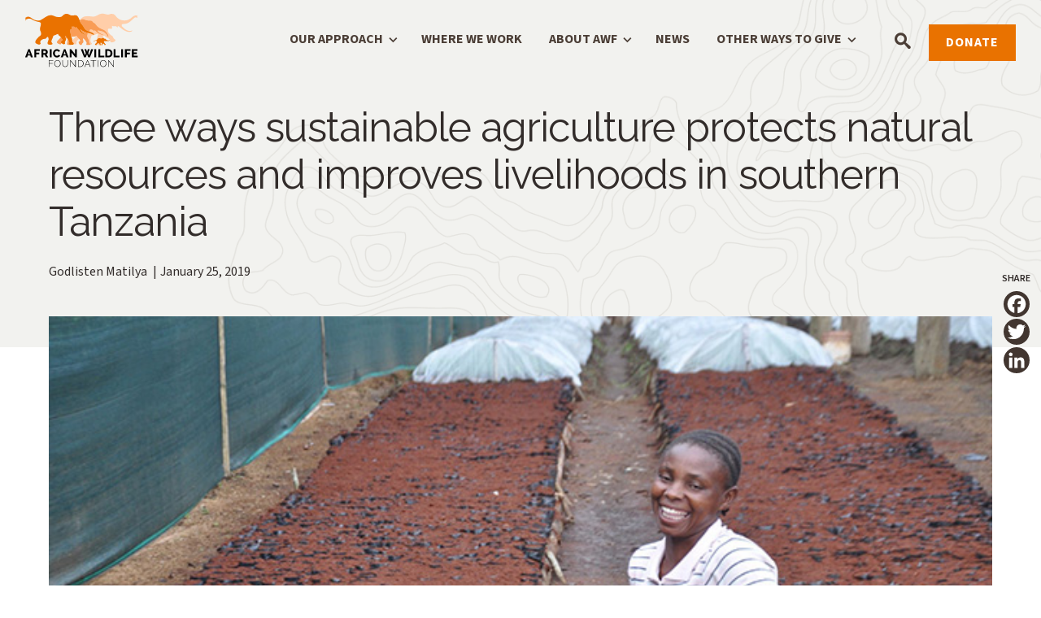

--- FILE ---
content_type: text/html; charset=UTF-8
request_url: https://www.awf.org/blog/three-ways-sustainable-agriculture-protects-natural-resources-and-improves-livelihoods-southern
body_size: 12686
content:

<!DOCTYPE html>

<html lang="en" dir="ltr" prefix="og: https://ogp.me/ns#">
  <head>
    <meta charset="utf-8" />
<noscript><style>form.antibot * :not(.antibot-message) { display: none !important; }</style>
</noscript><meta name="description" content="AWF-trained farmers are tripling their harvests by switching to conservation-friendly agriculture techniques and reinvesting their profits to diversify into dairy and poultry farming or start small enterprises." />
<link rel="canonical" href="https://www.awf.org/blog/three-ways-sustainable-agriculture-protects-natural-resources-and-improves-livelihoods-southern" />
<link rel="shortlink" href="https://www.awf.org/node/7195" />
<link rel="image_src" href="https://www.awf.org/sites/default/files/public%3A//media/SustainableAgriculture1_0.jpg" />
<link rel="icon" href="themes/custom/awf/favicon.ico" />
<link rel="icon" sizes="16x16" href="themes/custom/awf/favicon-16x16.png" />
<link rel="icon" sizes="32x32" href="themes/custom/awf/favicon-32x32.png" />
<link rel="icon" sizes="192x192" href="themes/custom/awf/android-chrome-192x192.png" />
<meta property="og:site_name" content="African Wildlife Foundation" />
<meta property="og:url" content="https://www.awf.org/blog/three-ways-sustainable-agriculture-protects-natural-resources-and-improves-livelihoods-southern" />
<meta property="og:title" content="Three ways sustainable agriculture protects natural resources and improves livelihoods in southern Tanzania" />
<meta property="og:description" content="AWF-trained farmers are tripling their harvests by switching to conservation-friendly agriculture techniques and reinvesting their profits to diversify into dairy and poultry farming or start small enterprises." />
<meta property="og:image" content="https://www.awf.org/sites/default/files/public%3A//media/SustainableAgriculture1_0.jpg" />
<meta property="og:image:secure_url" content="https://www.awf.org/sites/default/files/public%3A//media/SustainableAgriculture1_0.jpg" />
<meta name="Generator" content="Drupal 10 (https://www.drupal.org)" />
<meta name="MobileOptimized" content="width" />
<meta name="HandheldFriendly" content="true" />
<meta name="viewport" content="width=device-width, initial-scale=1.0" />
<meta http-equiv="x-ua-compatible" content="ie=edge" />
<script>window.a2a_config=window.a2a_config||{};a2a_config.callbacks=[];a2a_config.overlays=[];a2a_config.templates={};a2a_config.icon_color = '#423630';</script>

    <title>Three ways sustainable agriculture protects natural resources and improves livelihoods in southern Tanzania | African Wildlife Foundation</title>
    <link rel="stylesheet" media="all" href="/sites/default/files/css/css_gIQtZ6Ot4bwTpMkWuBu549MuPmsk5W2eMO-nKKv9V90.css?delta=0&amp;language=en&amp;theme=awf&amp;include=[base64]" />
<link rel="stylesheet" media="all" href="//use.fontawesome.com/releases/v6.1.0/css/v4-shims.css" />
<link rel="stylesheet" media="all" href="/sites/default/files/css/css_Y4O81L2iiskJDjynRrxxHJQEF8IxnjWa2I5ycn5WF6Y.css?delta=2&amp;language=en&amp;theme=awf&amp;include=[base64]" />
<link rel="stylesheet" media="all" href="/sites/default/files/css/css_5shmLFohZj-alf9tputFVa_Li-Piz4oJSGm7lqRFIk0.css?delta=3&amp;language=en&amp;theme=awf&amp;include=[base64]" />
<link rel="stylesheet" media="all" href="//fonts.googleapis.com/css2?family=Crimson+Pro:ital,wght@0,400;0,700;1,400;1,700&amp;family=Crimson+Text:ital,wght@0,400;0,700;1,400;1,700&amp;family=Oswald:wght@400;700&amp;family=Raleway:ital,wght@0,100..900;1,100..900&amp;family=Source+Sans+3:ital,wght@0,300;0,400;0,600;0,700;1,300;1,400;1,600;1,700&amp;display=swap" />
<link rel="stylesheet" media="all" href="/sites/default/files/css/css_7UtoPZodndWB4oZminINLXWCIAFdTuOtTFbdjn70JHY.css?delta=5&amp;language=en&amp;theme=awf&amp;include=[base64]" />
<link rel="stylesheet" media="all" href="/webform/css/homepage_donate_form/custom.css?t8y5h7&amp;t99lp2" />


    <!-- Google Tag Manager -->
    <script>(function(w,d,s,l,i){w[l]=w[l]||[];w[l].push({'gtm.start':
    new Date().getTime(),event:'gtm.js'});var f=d.getElementsByTagName(s)[0],
    j=d.createElement(s),dl=l!='dataLayer'?'&l='+l:'';j.async=true;j.src=
    'https://www.googletagmanager.com/gtm.js?id='+i+dl;f.parentNode.insertBefore(j,f);
    })(window,document,'script','dataLayer','GTM-KLHM77');</script>
    <!-- End Google Tag Manager -->

    <script type="text/javascript" src="//platform-api.sharethis.com/js/sharethis.js#property=5a31b9ef0c3a12001239dcd5&product=inline-share-buttons"></script>
    

  </head>
  <body class="page-node-7195 path-notfrontpage page-node-type-blog">
    <!-- Google Tag Manager (noscript) -->
    <noscript><iframe src="https://www.googletagmanager.com/ns.html?id=GTM-KLHM77" height="0" width="0" style="display:none;visibility:hidden"></iframe></noscript>
    <!-- End Google Tag Manager (noscript) -->
        <a href="#main-content" class="visually-hidden focusable skip-link">
      Skip to main content
    </a>
    
      <div class="dialog-off-canvas-main-canvas" data-off-canvas-main-canvas>
    
	<div class="page--blog">
		  <div class="layout">
          <header role="banner">
        <div class="header-section">
          <div class="inner-wrapper">
            <a href="/" class="branding" rel="home" title="African Wildlife Foundation">
              <span class="logo">African Wildlife Foundation</span>
            </a>
            <nav>
              <div class="mainnav no-fundraise-button">
                <div class="container">
                  <div class="row">
                    <div class="search-content">
                      <span><a class="icon-search" href="/search">Search</a></span>
                    </div>
                    <button class="btn btn-navbar menu-toggle" type="button">
                      <span class="icon-bar"></span>
                      <span class="icon-bar"></span>
                      <span class="icon-bar"></span>
                    </button>
                    <div class="region region-header">
                        <div class="region region-nav-overlay">
    <nav role="navigation" aria-labelledby="block-mainmenu-menu" id="block-mainmenu" class="block block-menu navigation menu--main-menu">
            
  <h2 class="visually-hidden" id="block-mainmenu-menu">Main Menu</h2>
  

        
              <ul class="menu">
                    <li class="menu-item menu-item--expanded">
        <a href="/" class="menu-link" data-drupal-link-system-path="&lt;front&gt;">Our Approach</a>
                                <ul class="menu">
                    <li class="menu-item menu-item--expanded">
        <a href="/leading-for-wildlife" class="menu-link" data-drupal-link-system-path="node/9317">Leading for Wildlife</a>
                                <ul class="menu">
                    <li class="menu-item">
        <a href="/leading-for-wildlife/empowering-leadership" class="menu-link" data-drupal-link-system-path="node/9318">Empowering Leadership</a>
              </li>
                <li class="menu-item">
        <a href="/leading-for-wildlife/influencing-decision-making" class="menu-link" data-drupal-link-system-path="node/9319">Influencing Decision-Making</a>
              </li>
                <li class="menu-item">
        <a href="/leading-for-wildlife/amplifying-african-conservation-voices" class="menu-link" data-drupal-link-system-path="node/9320">Amplifying African Conservation Voices</a>
              </li>
        </ul>
  
              </li>
                <li class="menu-item menu-item--expanded">
        <a href="/living-with-wildlife" class="menu-link" data-drupal-link-system-path="node/9313">Living with Wildlife</a>
                                <ul class="menu">
                    <li class="menu-item">
        <a href="/living-with-wildlife/building-resilient-ecosystems" class="menu-link" data-drupal-link-system-path="node/9314">Building Resilient Ecosystems</a>
              </li>
                <li class="menu-item">
        <a href="/living-with-wildlife/supporting-resilient-people" class="menu-link" data-drupal-link-system-path="node/9315">Supporting Resilient People</a>
              </li>
                <li class="menu-item">
        <a href="/living-with-wildlife/ensuring-good-governance" class="menu-link" data-drupal-link-system-path="node/9316">Ensuring Good Governance</a>
              </li>
        </ul>
  
              </li>
                <li class="menu-item menu-item--expanded">
        <a href="/caring-for-wildlife" class="menu-link" data-drupal-link-system-path="node/9306">Caring for Wildlife</a>
                                <ul class="menu">
                    <li class="menu-item">
        <a href="/caring-for-wildlife/strengthening-wildlife-management" class="menu-link" data-drupal-link-system-path="node/9307">Strengthening Wildlife Management</a>
              </li>
                <li class="menu-item">
        <a href="/caring-for-wildlife/counter-wildlife-trafficking" class="menu-link" data-drupal-link-system-path="node/9309">Counter Wildlife Trafficking</a>
              </li>
                <li class="menu-item">
        <a href="/caring-for-wildlife/applying-conservation-science" class="menu-link" data-drupal-link-system-path="node/9311">Applying Conservation Science</a>
              </li>
                <li class="menu-item">
        <a href="/caring-for-wildlife/focal-wildlife-species" class="menu-link" data-drupal-link-system-path="node/9312">Our Focal Species</a>
              </li>
        </ul>
  
              </li>
        </ul>
  
              </li>
                <li class="menu-item">
        <a href="/where-we-work" class="menu-link" data-drupal-link-system-path="node/3032">Where We Work</a>
              </li>
                <li class="menu-item menu-item--expanded">
        <a href="/" class="menu-link" data-drupal-link-system-path="&lt;front&gt;">About AWF</a>
                                <ul class="menu">
                    <li class="menu-item">
        <a href="/about/strategic-vision" class="menu-link" data-drupal-link-system-path="node/9575">Strategic Vision</a>
              </li>
                <li class="menu-item">
        <a href="/about/resources-publications" class="menu-link" data-drupal-link-system-path="node/4983">Resources &amp; Publications</a>
              </li>
                <li class="menu-item">
        <a href="/about/awf-leadership-team" class="menu-link" data-drupal-link-system-path="node/8622">AWF Leadership</a>
              </li>
                <li class="menu-item">
        <a href="/pressroom" class="menu-link" data-drupal-link-system-path="node/9296">Pressroom</a>
              </li>
                <li class="menu-item">
        <a href="/about/financials" class="menu-link" data-drupal-link-system-path="node/9376">Financials</a>
              </li>
                <li class="menu-item">
        <a href="/about/history" class="menu-link" data-drupal-link-system-path="node/4975">History</a>
              </li>
                <li class="menu-item">
        <a href="/about/trustees" class="menu-link" data-drupal-link-system-path="node/9190">Board of Trustees</a>
              </li>
                <li class="menu-item">
        <a href="https://recruiting.ultipro.com/AFR1000AFWI/JobBoard/20e4eecc-c532-4e6a-bb5f-39ea79059f29/?q=&amp;o=postedDateDesc&amp;w=&amp;wc=&amp;we=&amp;wpst=" class="menu-link">Careers</a>
              </li>
                <li class="menu-item">
        <a href="/about/procurement" class="menu-link" data-drupal-link-system-path="node/4980">Procurement</a>
              </li>
                <li class="menu-item">
        <a href="/contact-us" class="menu-link" data-drupal-link-system-path="node/4993">Contact Us</a>
              </li>
                <li class="menu-item">
        <a href="/about/partners" class="menu-link" data-drupal-link-system-path="node/4986">Partners</a>
              </li>
        </ul>
  
              </li>
                <li class="menu-item">
        <a href="/news" class="menu-link" data-drupal-link-system-path="node/9295">News</a>
              </li>
                <li class="menu-item menu-item--expanded">
        <a href="/" class="menu-link" data-drupal-link-system-path="&lt;front&gt;">Other Ways to Give</a>
                                <ul class="menu">
                    <li class="menu-item">
        <a href="https://secure.awf.org/page/119125/donate/1" class="menu-link">Make a Donation</a>
              </li>
                <li class="menu-item">
        <a href="https://secure.awf.org/membership-renewal" class="menu-link">Renew Your Membership</a>
              </li>
                <li class="menu-item">
        <a href="https://secure.awf.org/page/113652/donate/1" class="menu-link">Give Monthly </a>
              </li>
                <li class="menu-item">
        <a href="http://awf.planmylegacy.org/" class="menu-link">Legacy and Estate Planning</a>
              </li>
                <li class="menu-item">
        <a href="https://www.awf.org/donate/gift-stock" class="menu-link">Gifts of Stock</a>
              </li>
                <li class="menu-item">
        <a href="https://www.awf.org/donate/donor-advised-funds" class="menu-link">Donor Advised Funds</a>
              </li>
        </ul>
  
              </li>
        </ul>
  


  </nav>

  </div>

                                                <div class="region region-top-right">
      

            	      <span class="region-donate header-donate">
        <a href="https://secure.awf.org/page/119125/donate/1?utm_campaign=fy26_AWForg_Menu_Button" class="donate" target="_blank">Donate</a>
              </span>
      



  </div>

                                          </div>
                  </div>
                </div>
              </div>
            </nav>
          </div>
        </div>
      </header>
    
                  <div class="layout__content--pre preface">
          
          
            <div class="region region-alert">
    <div data-drupal-messages-fallback class="hidden"></div>

  </div>

        </div>
          
          <main class="layout__content" role="main">
        <a id="main-content" tabindex="-1"></a>
                    <div class="region region-content">
    <div id="block-mainpagecontent" class="block block-system block-system-main-block block-main-page-content">
  
    
      
<article class="blog">
  <header class="blog__header-wrapper">
    <div class="blog__header">
            <h1 class="blog__title">Three ways sustainable agriculture protects natural resources and improves livelihoods in southern Tanzania </h1>
      <div class="blog__metadata">
        <span class="blog__author">Godlisten Matilya</span>
        <span class="blog__date">January 25, 2019</span>
      </div>
    </div>
  </header>

  <div class="blog__content-wrapper">
          <div class="blog__image--featured"><article class="media media--type-image media--view-mode-default">
  
      
            <div class="field field--name-field-media-image field--type-image field--label-hidden field__item">  <img loading="lazy" src="/sites/default/files/public/media/SustainableAgriculture1_0.jpg" width="656" height="400" alt="Image of a woman in agriculture on a farm in Tanzania." title="AWF has been working with local communities and commercial producers to secure the Southern Agricultural Growth Corridor of Tanzania by integrating conservation-friendly measures into agricultural practices." />

</div>
      
  </article>
</div>
    
        
    <div class="blog__content"><p>The rapid expansion of small-scale farming in wildlife-rich and ecologically sensitive areas is one of the leading threats to biodiversity in the fertile wetlands of Tanzania’s southern breadbasket — and across the African continent.<!--break-->Since 2014, African Wildlife Foundation has been working with local communities and commercial producers to secure the Southern Agricultural Growth Corridor of <a href="https://www.awf.org/country/tanzania">Tanzania</a>. By integrating biodiversity conservation measures into agricultural practices, our approach improves the incomes and food security of smallholder farmers. Through our unique approach, not only are farmers securing a better future for their families and their villages, but they are also becoming advocates of conservation. AWF is supporting farmers in two of southern Tanzania’s most critical regions by:</p><h2>1. Expanding ecologically and economically viable production technologies&nbsp;&nbsp;</h2><p>With the Isangati Agricultural Development Organization, a local agriculture group that provides extension services to farmers, AWF selected nearly 300 farmers representing 17 villages, from three key districts (Mbeya, Rungwe, and Makete), to train on sustainable farming practices. Initial meetings with village governments and general assemblies — an important step in introducing the concept of conservation-friendly agriculture — identified maize and Irish potato as key crops with an extensive base of farmers.</p><p>The farmers acquired a new outlook on agriculture management using one-acre demonstration plots. They learned sustainable approaches to boost productivity while ensuring that on-farm and post-harvest techniques have a minimal negative impact on crops and biodiversity in the wider ecology. AWF-trained farmers shared their newly acquired skills with hundreds in their districts, increasing the number of households adopting the <a href="https://www.awf.org/economic/sustainable-agriculture">sustainable-agriculture</a> approach by 70 percent in the next farming season. Sixteen demo farmers were also further educated to become local trainers and soon extended their expertise to more than 40 villages outside the project area.</p><p>[[{"fid":"76065","view_mode":"full","fields":{"format":"full","alignment":"","field_file_image_alt_text[und][0][value]":"Photo of female farmers being trained on making organic pesticides from natural materials","field_file_image_title_text[und][0][value]":"Farmers are trained to use natural materials instead of harsh industrial agrochemicals","field_caption[und][0][value]":"","field_caption[und][0][format]":"full_html"},"link_text":null,"type":"media","field_deltas":{"2":{"format":"full","alignment":"","field_file_image_alt_text[und][0][value]":"Photo of female farmers being trained on making organic pesticides from natural materials","field_file_image_title_text[und][0][value]":"Farmers are trained to use natural materials instead of harsh industrial agrochemicals","field_caption[und][0][value]":"","field_caption[und][0][format]":"full_html"}},"attributes":{"alt":"Photo of female farmers being trained on making organic pesticides from natural materials","title":"Farmers are trained to use natural materials instead of harsh industrial agrochemicals","height":400,"width":656,"class":"media-element file-full","data-delta":"2"}}]]&nbsp;</p><h2>2. Reducing reliance on expensive chemicals to safeguard ecosystems&nbsp;&nbsp;</h2><p>Conventional farming has created a cycle of dependence on harmful and expensive chemicals. Before the training program, many farmers in the area used expensive fertilizers and pesticides to maximize crop yield. Not only are these industrial products expensive for village farmers, but they are also difficult to access as supply stores are located in larger towns and have dangerous consequences for farmers and natural resources. Over time, these farming chemicals deplete soil health and the runoff from the farms contaminate nearby water sources. Harvests continue to decline with poorer soil and many small-scale farmers are pushed into debt.</p><p>To reduce reliance on industrial agrochemicals, the sustainable agriculture trainers showed farmers how to make fertilizer using farmyard manure, weeds, and cleared bushes. This environmentally friendly fertilizer is safer for the land and surrounding water sources and it is also 50 times less expensive than buying chemical fertilizers. Locally abundant plants became the source of organic pesticides — from neem leaves and garlic to herbs like the Vogel's tephrosia or fish-poison-bean, as well as small fruits like the Sodom apple and hot pepper.</p><p>In just a few months, farmers using the new conservation-friendly methods reported drastic yield increases compared to farmers using intensive chemical-heavy methods. Maize and Irish potato harvests grew threefold per acre and the costs of farm inputs reduced by up to 80 percent.</p><p>[[{"fid":"76069","view_mode":"full","fields":{"format":"full","alignment":"","field_file_image_alt_text[und][0][value]":"Close-up photo of macadamia nuts farmed at Rungwe Avocado Company","field_file_image_title_text[und][0][value]":"AWF helps small-scale farmers diversify into new crops","field_caption[und][0][value]":"","field_caption[und][0][format]":"full_html"},"link_text":null,"type":"media","field_deltas":{"4":{"format":"full","alignment":"","field_file_image_alt_text[und][0][value]":"Close-up photo of macadamia nuts farmed at Rungwe Avocado Company","field_file_image_title_text[und][0][value]":"AWF helps small-scale farmers diversify into new crops","field_caption[und][0][value]":"","field_caption[und][0][format]":"full_html"}},"attributes":{"alt":"Close-up photo of macadamia nuts farmed at Rungwe Avocado Company","title":"AWF helps small-scale farmers diversify into new crops","height":400,"width":656,"class":"media-element file-full","data-delta":"4"}}]]&nbsp;&nbsp;</p><h2>3. Diversifying incomes reduces vulnerability to climate change impacts&nbsp;</h2><p>Without a reliable market, farmers risked losing some of their harvests to spoilage. AWF facilitated demonstration farmers to join the Vodacom Agriculture Club to find market information and connect with buyers using their mobile phones. At the same time, our successful partnership with the Rungwe Avocado Company has helped integrate conservation values into the farming practices of its 3,500 smallholder out-grower farmers in the Rungwe District.</p><p>Many villagers who had struggled for decades have used the additional income from their improved <a href="https://www.awf.org/economic/sustainable-agriculture">sustainable agriculture</a> enterprises to address pressing domestic needs. One farmer installed electricity in his home for the first time; others were finally able to repair their homesteads. A livelihood impacts survey conducted in the Mbeya District showed that many demo farmers have already strengthened their food security, nutritional status, and income sources. Some bought additional land to expand sustainable crop production and others started new environmentally sound projects.</p><p>[[{"fid":"76102","view_mode":"full","fields":{"format":"full","alignment":"","field_file_image_alt_text[und][0][value]":"Image of potato farmers in southern Tanzania.","field_file_image_title_text[und][0][value]":"AWF has been working with local communities and commercial producers to secure the Southern Agricultural Growth Corridor of Tanzania through conservation-friendly agricultural practices.","field_caption[und][0][value]":"","field_caption[und][0][format]":"full_html"},"link_text":null,"type":"media","field_deltas":{"6":{"format":"full","alignment":"","field_file_image_alt_text[und][0][value]":"Image of potato farmers in southern Tanzania.","field_file_image_title_text[und][0][value]":"AWF has been working with local communities and commercial producers to secure the Southern Agricultural Growth Corridor of Tanzania through conservation-friendly agricultural practices.","field_caption[und][0][value]":"","field_caption[und][0][format]":"full_html"}},"attributes":{"alt":"Image of potato farmers in southern Tanzania.","title":"AWF has been working with local communities and commercial producers to secure the Southern Agricultural Growth Corridor of Tanzania through conservation-friendly agricultural practices.","height":400,"width":656,"class":"media-element file-full","data-delta":"6"}}]]&nbsp;</p><p>Of these, more than half developed businesses for improved seed. Others diversified into different types of agriculture — 11 started poultry projects, four set up dairy cattle farms, while six started dairy goat projects. One farmer who has been running a small poultry project since 2017 recently started a piggery, with big dreams of becoming Mbeya’s biggest supplier of chicken and pork. A demonstration farmer who started with one dairy cow in 2016 invested in two more cattle and tripled his daily yield to 27 liters. He is now the owner of a kiosk in Mbeya, employing a local salesperson. Even after providing milk for family use and paying wages, he earns a net profit of TZS 34,000 (US $15) per day. At the same time, he has maintained a high yield of potato and maize from his farm. He recently donated one dairy cow to his neighbor whose children were suffering from malnutrition.</p><p>Some of the AWF-trained farmers who have since ventured into dairy farming are even working to make the switch from firewood and kerosene to clean renewable energy by installing biogas plants. Farmers who have invested their sustainable agriculture profits outside of farming remain advocates of sustainability. For example, one farmer’s restaurant — started using capital from her improved crop yields — is so successful that she employed another woman to support her. Like others who have adopted sustainable agriculture in Mbeya, she is sharing the benefits and building a strong foundation for the growth of the local economy.</p><p><a href="https://www.awf.org/blog/water-conservation-tanzania-protects-wildlife-builds-economic-opportunity"><strong>&gt; Learn how AWF engages communities in Mbeya to manage their water and forest resources</strong></a></p></div>
    <div class="blog__banner--signup">
      <h2 class="blog__subtitle">Sign up for our newsletter.</h2>
      <a href="https://secure.awf.org/secure/sign-awf-newsletter" class="blog__button">Stay Connected</a>
    </div>
  </div>

        <section class="blog__campaign">
      <div class="views-element-container"><div class="view view-campaign view-id-campaign view-display-id-campaign_above_footer js-view-dom-id-70a2c8a72ddb0399eb8339c957cb7f0a4710c3412d05e8a97ed0fb0ba7b02c80">
  
    
      
      <div class="view-content">
          <div class="views-row">  <div
    class="campaign campaign--bg"
    style="background-image: url(/sites/default/files/2025-08/bannercampaigntemplate_general-donation.jpg)"
  >
  <div class="campaign__content">
    <div class="campaign__inner-container">
      <h2 class="campaign__title">Conserve Africa’s Wildlife Today</h2>
              <div class="campaign__body"><p>Your gift helps safeguard iconic African species and the landscapes they call home—while working with communities to lead the way in conservation.</p></div>
                    
<a class="button" id="campaign-link-donate" href="https://secure.awf.org/page/176120/donate/1?utm_campaign=fy26websitefootercampaign&amp;utm_medium=web&amp;utm_source=fy26websitefootercampaign">
  Donate Now
  <span class="line -right"></span>
  <span class="line -top"></span>
  <span class="line -left"></span>
  <span class="line -bottom"></span>
</a>          </div>
  </div>
  </div></div>

    </div>
  
          </div>
</div>

    </section>
  
  <div class="blog__social"><span class="a2a_kit a2a_kit_size_32 addtoany_list" data-a2a-url="https://www.awf.org/blog/three-ways-sustainable-agriculture-protects-natural-resources-and-improves-livelihoods-southern" data-a2a-title="Three ways sustainable agriculture protects natural resources and improves livelihoods in southern Tanzania "><a class="a2a_button_facebook"></a><a class="a2a_button_twitter"></a><a class="a2a_button_linkedin"></a></span>
</div>
</article>
  </div>

  </div>

              </main>
    
                  <div class="layout__content--post">
            <div class="region region-content-post">
    <div id="block-awf-webform-home-donate" class="block block-webform block-webform-block block-webform-homepage-donate-form">
  
      <h2 class="element-invisible">Webform: Homepage: Donate Form</h2>
    
      <form class="webform-submission-form webform-submission-add-form webform-submission-homepage-donate-form-form webform-submission-homepage-donate-form-add-form webform-submission-homepage-donate-form-node-7195-form webform-submission-homepage-donate-form-node-7195-add-form homepage-donate-form js-webform-details-toggle webform-details-toggle" data-drupal-selector="webform-submission-homepage-donate-form-node-7195-add-form" action="/blog/three-ways-sustainable-agriculture-protects-natural-resources-and-improves-livelihoods-southern" method="post" id="webform-submission-homepage-donate-form-node-7195-add-form" accept-charset="UTF-8">
  
  <div data-drupal-selector="edit-flexbox" id="edit-flexbox" class="js-form-wrapper form-wrapper"><div id="edit-title" class="js-form-item form-item js-form-type-webform-markup form-type-webform-markup js-form-item-title form-item-title form-no-label">
        <h4>Make a gift to protect Africa's most vulnerable species.</h4>
        </div>
<div data-drupal-selector="edit-actions" class="form-actions webform-actions js-form-wrapper form-wrapper" id="edit-actions"><input class="webform-button--submit button-orange button button--primary js-form-submit form-submit" data-drupal-selector="edit-actions-submit" type="submit" id="edit-actions-submit" name="op" value="Donate" />

</div>
</div>
<input autocomplete="off" data-drupal-selector="form-i-9axo5b3fa5uyf7nnskz-m5wfuhzqlv9gxa8xrxtks" type="hidden" name="form_build_id" value="form-i-9AXo5b3fa5UYf7NnSkz-m5wFuhZQLV9GXa8XrXtKs" />
<input data-drupal-selector="edit-webform-submission-homepage-donate-form-node-7195-add-form" type="hidden" name="form_id" value="webform_submission_homepage_donate_form_node_7195_add_form" />
<div class="hpele-textfield js-form-wrapper form-wrapper" style="display: none !important;"><div class="js-form-item form-item js-form-type-textfield form-type-textfield js-form-item-hpele form-item-hpele">
      <label for="edit-hpele">Leave this field blank</label>
        <input autocomplete="off" data-drupal-selector="edit-hpele" type="text" id="edit-hpele" name="hpele" value="" size="20" maxlength="128" class="form-text" />

        </div>
</div>


  
</form>

  </div>

  </div>

        </div>
          
    <footer class="footer" role="contentinfo">
  <div class="footer__content">
    <div class="footer__content--top">
      <div class="footer__menu--top">  <div class="region region-footer">
    <nav role="navigation" aria-labelledby="block-awf-footer-menu" id="block-awf-footer" class="block block-menu navigation menu--footer">
            
  <h2 class="visually-hidden" id="block-awf-footer-menu">Footer Menu</h2>
  

        
              <ul class="menu">
                    <li class="menu-item">
        <a href="https://secure.awf.org/page/112301/subscribe/1" class="menu-link">Sign Up for Our Newsletter</a>
              </li>
                <li class="menu-item">
        <a href="/where-we-work" class="menu-link" data-drupal-link-system-path="node/3032">Where We Work</a>
              </li>
                <li class="menu-item">
        <a href="/news" class="menu-link" data-drupal-link-system-path="node/9295">News</a>
              </li>
                <li class="menu-item">
        <a href="/contact-us" class="menu-link" data-drupal-link-system-path="node/4993">Contact Us</a>
              </li>
                <li class="menu-item">
        <a href="https://recruiting.ultipro.com/AFR1000AFWI/JobBoard/20e4eecc-c532-4e6a-bb5f-39ea79059f29/?q=&amp;o=postedDateDesc&amp;w=&amp;wc=&amp;we=&amp;wpst=" class="menu-link">Careers</a>
              </li>
                <li class="menu-item">
        <a href="/about/procurement" class="menu-link" data-drupal-link-system-path="node/4980">Procurement</a>
              </li>
                <li class="menu-item">
        <a href="https://secure.awf.org/user" class="menu-link">My AWF Login</a>
              </li>
        </ul>
  


  </nav>

  </div>
</div>
      <nav class="footer__social">
        <ul class="footer__menu--social">
          <li class="footer__menu-item">
             <li class="footer__menu-item">
              <a
                class="footer__menu-link footer__menu-link--fb"
                aria-label="Facebook"
                target="__blank"
                href="https://www.facebook.com/AfricanWildlifeFoundation"
              >
                <svg fill="none" height="23" viewBox="0 0 14 23" width="14" xmlns="http://www.w3.org/2000/svg"><path d="m9.03794 21.9206v-9.5921h3.29276l.4914-3.73596h-3.78416v-2.38451c0-1.08114.30716-1.81992 1.89206-1.81992h2.0211v-3.33951c-.3502-.04805-1.5542-.150162-2.9487-.150162-2.91797 0-4.91448 1.741832-4.91448 4.937202v2.7569h-3.29886v3.73596h3.29886v9.5921z" fill="#fff"/></svg>
              </a>
            </li>
            <a class="footer__menu-link footer__menu-link--ig"
              aria-label="Instagram"
              target="__blank"
              href="https://www.instagram.com/africanwildlifefoundation"
            >
              <svg fill="none" height="15" viewBox="0 0 15 15" width="15" xmlns="http://www.w3.org/2000/svg" xmlns:xlink="http://www.w3.org/1999/xlink"><path d="m7.50165.59375c-1.875 0-2.11185.007895-2.85.043421-.73422.031579-1.23553.15-1.67369.319737-.45395.177632-.84079.414472-1.22368.797372-.3829.38289-.61974.76973-.797372 1.22368-.169737.43816-.288158.94342-.319737 1.67763-.035526.73421-.043421.97106-.043421 2.84606s.007895 2.11184.043421 2.84995c.031579.7343.15 1.2356.319737 1.6777.177632.4539.414472.8408.797372 1.2237.38289.3829.76973.6197 1.22368.7973.43816.1698.94342.2882 1.67763.3198.73816.0355.97106.0434 2.85.0434 1.875 0 2.11185-.0079 2.85001-.0434.7342-.0316 1.2355-.15 1.6776-.3198.454-.1776.8408-.4144 1.2237-.7973s.6197-.7698.7974-1.2237c.1697-.4382.2881-.9434.3197-1.6777.0355-.73811.0434-.97101.0434-2.84995 0-1.875-.0079-2.11185-.0434-2.85001-.0316-.73421-.15-1.23552-.3197-1.67763-.1777-.45394-.4145-.84079-.7974-1.22368-.3829-.3829-.7697-.61974-1.2237-.797369-.4381-.169737-.9434-.288158-1.6776-.319737-.74211-.031579-.97895-.039474-2.85395-.039474zm0 1.24342c1.84342 0 2.06447.0079 2.79075.03947.675.03158 1.0382.14211 1.2829.23685.3237.12631.5527.27631.7935.5171.2407.24079.3907.47369.5171.79342.0947.24474.2052.6079.2368 1.2829.0316.73026.0395.94737.0395 2.79079s-.0079 2.06447-.0395 2.7908c-.0316.675-.1421 1.0381-.2368 1.2829-.1264.3237-.2764.5526-.5171.7934-.2408.2408-.4737.3908-.7935.5171-.2447.0947-.6079.2053-1.2829.2369-.73023.0315-.94733.0394-2.79075.0394-1.84343 0-2.06448-.0079-2.79079-.0394-.675-.0316-1.03816-.1422-1.2829-.2369-.32368-.1263-.55263-.2763-.79342-.5171s-.39079-.4737-.51711-.7934c-.09473-.2448-.20526-.6079-.23684-1.2829-.03158-.73028-.03947-.94738-.03947-2.7908s.00789-2.06448.03947-2.79079c.03158-.675.14211-1.03816.23684-1.2829.12632-.32368.27632-.55263.51711-.79342s.47368-.39079.79342-.5171c.24474-.09474.6079-.20527 1.2829-.23685.72631-.03157.94736-.03947 2.79079-.03947z"/><path d="m7.50181 9.80312c-1.27105 0-2.30132-1.03026-2.30132-2.30131s1.03027-2.30132 2.30132-2.30132 2.30131 1.03027 2.30131 2.30132-1.03026 2.30131-2.30131 2.30131zm0-5.85c-1.9579 0-3.54869 1.58685-3.54869 3.54869 0 1.95789 1.58685 3.54869 3.54869 3.54869 1.95789 0 3.54869-1.58685 3.54869-3.54869 0-1.9579-1.5908-3.54869-3.54869-3.54869z"/><path d="m12.0173 3.81332c0 .4579-.3711.82895-.829.82895s-.8289-.37105-.8289-.82895c0-.45789.371-.82894.8289-.82894s.829.37105.829.82894z"/></svg>
            </a>
          </li>
          <li class="footer__menu-item">
            <a
              class="footer__menu-link footer__menu-link--li
              aria-label="LinkedIn)"
              target="__blank"
              href="https://www.linkedin.com/company/african-wildlife-foundation/"
            >
              <svg fill="none" viewBox="0 0 34 34" width="19" xmlns="http://www.w3.org/2000/svg" xmlns:xlink="http://www.w3.org/1999/xlink"><clipPath id="a"><path d="m0 0h34v34h-34z"/></clipPath><g clip-path="url(#a)"><path d="m31.4854 0h-28.97746c-1.3843 0-2.50794 1.09769-2.50794 2.45184v29.09466c0 1.3541 1.12364 2.4535 2.50794 2.4535h28.97746c1.3859 0 2.5146-1.0994 2.5146-2.4535v-29.09466c0-1.35415-1.1287-2.45184-2.5146-2.45184zm-21.4002 28.9718h-5.04761v-16.2256h5.04761zm-2.52213-18.4427c-1.61988 0-2.92564-1.30984-2.92564-2.92379 0-1.61396 1.30576-2.92467 2.92564-2.92467 1.61989 0 2.92313 1.30988 2.92313 2.92467s-1.30993 2.92379-2.92313 2.92379zm21.41023 18.4427h-5.0426v-7.891c0-1.8812-.0318-4.3013-2.6199-4.3013-2.5882 0-3.0243 2.05-3.0243 4.1668v8.0255h-5.0375v-16.2256h4.8345v2.218h.0694c.6717-1.2756 2.3174-2.6206 4.7711-2.6206 5.1061 0 6.0493 3.3599 6.0493 7.7298z" fill="#f2f2f2"/></g></svg>
            </a>
          </li>
          <li class="footer__menu-item">
            <a
              class="footer__menu-link footer__menu-link--x"
              aria-label="X (Twitter)"
              target="__blank"
              href="https://x.com/AWF_Official"
            >
              <svg width="19" height="" viewBox="0 0 1200 1227" fill="none" xmlns="http://www.w3.org/2000/svg">
<path d="M714.163 519.284L1160.89 0H1055.03L667.137 450.887L357.328 0H0L468.492 681.821L0 1226.37H105.866L515.491 750.218L842.672 1226.37H1200L714.137 519.284H714.163ZM569.165 687.828L521.697 619.934L144.011 79.6944H306.615L611.412 515.685L658.88 583.579L1055.08 1150.3H892.476L569.165 687.854V687.828Z" fill="white"/>
</svg>

            </a>
          </li>
          <li class="footer__menu-item">
            <a
              class="footer__menu-link footer__menu-link--yt"
              aria-label="YouTube"
              target="__blank"
              href="https://www.youtube.com/AfricanWildlife"
            >
              <svg fill="none" height="17" viewBox="0 0 24 17" width="24" xmlns="http://www.w3.org/2000/svg" xmlns:xlink="http://www.w3.org/1999/xlink"><path d="m22.8102 3.09245c.4565 1.72695.4565 5.34067.4565 5.34067s0 3.61368-.4565 5.34068c-.2502.9545-.9876 1.7092-1.9269 1.9622-1.703.4662-8.5195.4662-8.5195.4662s-6.81648 0-8.51951-.4617c-.93929-.2575-1.67669-1.0078-1.92687-1.9623-.45648-1.7314-.45648-5.34508-.45648-5.34508s0-3.61372.45648-5.34067c.25018-.95449.98758-1.7092 1.92687-1.96224 1.70303-.466148 8.51951-.466148 8.51951-.466148s6.8165 0 8.5195.461708c.9393.25748 1.6767 1.00775 1.9269 1.96668zm-12.6761 8.62145 5.6972-3.28078-5.6972-3.28077z" fill="#fff"/></svg>
            </a>
          </li>
        </ul>
      </nav>
    </div>
    <div class="footer__content--bottom">
      <div class="footer__menu--bottom">  <div class="region region-footer-bottom">
    <nav role="navigation" aria-labelledby="block-footerutility-menu" id="block-footerutility" class="block block-menu navigation menu--footer-utility">
            
  <h2 class="visually-hidden" id="block-footerutility-menu">Footer Utility</h2>
  

        
              <ul class="menu">
                    <li class="menu-item">
        <a href="/privacy-policy" class="menu-link" data-drupal-link-system-path="node/3961">Privacy Policy</a>
              </li>
                <li class="menu-item">
        <a href="/credits-and-copyright" class="menu-link" data-drupal-link-system-path="node/3960">Credits &amp; Copyright</a>
              </li>
        </ul>
  


  </nav>

  </div>
</div>
      <nav class="footer__review">
        <ul class="footer__menu--review">
          <li class="footer__menu-item">
            <a class="footer__menu-link footer__menu-link--navigator"
              aria-label="Charity Navigator"
              target="__blank"
              href="https://www.charitynavigator.org/ein/520781390"
            >
              <img src="/themes/custom/awf/component-library/modules/footer/images/logo--charity-navigator.png" alt="Charity Navigator Logo" />
            </a>
          </li>
          <li class="footer__menu-item">
            <a
              class="footer__menu-link footer__menu-link--watch"
              aria-label="Candid."
              target="__blank"
              href="https://app.candid.org/profile/7747609"
            >
              <img src="/themes/custom/awf/component-library/modules/footer/images/logo--candid.png" alt="Candid Logo" />
            </a>
          </li>
        </ul>
      </nav>
    </div>
    <div class="footer__legal">  <div class="region region-footer-legal">
    <div id="block-taxinfous" class="block block-block-content block-block-content4f05f46d-5e88-48cd-b07b-225e01611b8a block-tax-info-us">
  
    
      
            <div class="clearfix text-formatted field field--name-body field--type-text-with-summary field--label-hidden field__item"><p>African Wildlife Foundation is headquartered in Nairobi, Kenya, a registered 501(c)3 organization in the United States and a registered charity in the United Kingdom and Canada.</p></div>
      
  </div>
<div id="block-awf-blockcustomcode" class="block block-block-content block-block-content6b80ca8a-e90d-4a75-8a43-ceb0040588fd block-block-custom-code">
  
    
      
            <div class="clearfix text-formatted field field--name-body field--type-text-with-summary field--label-hidden field__item"><style>
.page-node-8690 .esri-popup .esri-feature-content .map-data__link {
display: none;
}
.page-node-type-career .layout h1 {
font-size: 3rem !important;
}
.node--type-career .left, .node--type-career .right {
}
.path-frontpage .field--name-field-video-youth-program {
display: none;
}
.path-frontpage .field--name-field-media-oembed-video {
padding: 0;
}
@media (min-width: 760px) {
.node--type-career.node--view-mode-full .blog-details {
flex-direction: column;
}
}
@media (min-width: 1024px) {
.page-node-type-career .layout h1 {
font-size: 3rem !important;
}
}
.page-node-3032 .esri-popup__main-container .esri-popup__content .esri-feature-content h2{
display: none;
}
</style></div>
      
  </div>

  </div>
</div>
  </div>
</footer>  </div>

	</div>

  </div>

    
    <script type="application/json" data-drupal-selector="drupal-settings-json">{"path":{"baseUrl":"\/","pathPrefix":"","currentPath":"node\/7195","currentPathIsAdmin":false,"isFront":false,"currentLanguage":"en"},"pluralDelimiter":"\u0003","suppressDeprecationErrors":true,"smartIp":"{\u0022location\u0022:{\u0022source\u0022:\u0022smart_ip\u0022,\u0022ipAddress\u0022:\u0022172.71.232.20\u0022,\u0022ipVersion\u0022:4,\u0022timestamp\u0022:1769232753,\u0022originalData\u0022:{\u0022continent\u0022:{\u0022code\u0022:\u0022SA\u0022,\u0022geoname_id\u0022:6255150,\u0022names\u0022:{\u0022de\u0022:\u0022S\\u00fcdamerika\u0022,\u0022en\u0022:\u0022South America\u0022,\u0022es\u0022:\u0022Sudam\\u00e9rica\u0022,\u0022fr\u0022:\u0022Am\\u00e9rique du Sud\u0022,\u0022ja\u0022:\u0022\\u5357\\u30a2\\u30e1\\u30ea\\u30ab\u0022,\u0022pt-BR\u0022:\u0022Am\\u00e9rica do Sul\u0022,\u0022ru\u0022:\u0022\\u042e\\u0436\\u043d\\u0430\\u044f \\u0410\\u043c\\u0435\\u0440\\u0438\\u043a\\u0430\u0022,\u0022zh-CN\u0022:\u0022\\u5357\\u7f8e\\u6d32\u0022}},\u0022country\u0022:{\u0022geoname_id\u0022:3469034,\u0022iso_code\u0022:\u0022BR\u0022,\u0022names\u0022:{\u0022de\u0022:\u0022Brasilien\u0022,\u0022en\u0022:\u0022Brazil\u0022,\u0022es\u0022:\u0022Brasil\u0022,\u0022fr\u0022:\u0022Br\\u00e9sil\u0022,\u0022ja\u0022:\u0022\\u30d6\\u30e9\\u30b8\\u30eb\\u9023\\u90a6\\u5171\\u548c\\u56fd\u0022,\u0022pt-BR\u0022:\u0022Brasil\u0022,\u0022ru\u0022:\u0022\\u0411\\u0440\\u0430\\u0437\\u0438\\u043b\\u0438\\u044f\u0022,\u0022zh-CN\u0022:\u0022\\u5df4\\u897f\u0022}},\u0022registered_country\u0022:{\u0022geoname_id\u0022:6252001,\u0022iso_code\u0022:\u0022US\u0022,\u0022names\u0022:{\u0022de\u0022:\u0022USA\u0022,\u0022en\u0022:\u0022United States\u0022,\u0022es\u0022:\u0022Estados Unidos\u0022,\u0022fr\u0022:\u0022\\u00c9tats Unis\u0022,\u0022ja\u0022:\u0022\\u30a2\\u30e1\\u30ea\\u30ab\u0022,\u0022pt-BR\u0022:\u0022EUA\u0022,\u0022ru\u0022:\u0022\\u0421\\u0428\\u0410\u0022,\u0022zh-CN\u0022:\u0022\\u7f8e\\u56fd\u0022}}},\u0022country\u0022:\u0022Brazil\u0022,\u0022countryCode\u0022:\u0022BR\u0022,\u0022region\u0022:\u0022\u0022,\u0022regionCode\u0022:\u0022\u0022,\u0022city\u0022:\u0022\u0022,\u0022zip\u0022:\u0022\u0022,\u0022latitude\u0022:\u0022\u0022,\u0022longitude\u0022:\u0022\u0022,\u0022timeZone\u0022:\u0022\u0022,\u0022isEuCountry\u0022:false,\u0022isGdprCountry\u0022:false}}","smartIpSrc":{"smartIp":"smart_ip","geocodedSmartIp":"geocoded_smart_ip","w3c":"w3c"},"ajaxTrustedUrl":{"form_action_p_pvdeGsVG5zNF_XLGPTvYSKCf43t8qZYSwcfZl2uzM":true},"user":{"uid":0,"permissionsHash":"4d059763c2bbee31d861cc2c51c6be1e56b2e42bd49938f9910989e6178b1237"}}</script>
<script src="/sites/default/files/js/js_aVvlSp3g1LQHOftNL71U-M2k43yudwRybwQYIojNj28.js?scope=footer&amp;delta=0&amp;language=en&amp;theme=awf&amp;include=eJyFikEKwCAMBD9k45tSjEGICZhQ8fel4K2UXmYHdrCUMNSVcQvUYRoJZ80sdqIcHkuacpp0Vhs97wUS6qQBhQKbODhe9BuFMct31skd-f0_uAFLMkJe"></script>
<script src="//static.addtoany.com/menu/page.js" defer></script>
<script src="/sites/default/files/js/js_ogu213tw5m63z-FlqYuVRDkdUQuIBAPpMM8s1uKmWKU.js?scope=footer&amp;delta=2&amp;language=en&amp;theme=awf&amp;include=eJyFikEKwCAMBD9k45tSjEGICZhQ8fel4K2UXmYHdrCUMNSVcQvUYRoJZ80sdqIcHkuacpp0Vhs97wUS6qQBhQKbODhe9BuFMct31skd-f0_uAFLMkJe"></script>

    <!-- Neverbounce -->
    <script type="text/javascript">
      _NBSettings = {
        apiKey: 'public_9c0a5718e304982d67179d5972cc5254',
        ajaxMode: true,
        blockThrottledAttempts: true,
        displayPoweredBy: false,
        selector: '#edit-email-address',
        throttleRejectMessage: "Too many attempts, please try again later"
      };
    </script>
    <script type="text/javascript" src="https://cdn.neverbounce.com/widget/dist/NeverBounce.js"></script>
  </body>
</html>


--- FILE ---
content_type: text/css
request_url: https://www.awf.org/sites/default/files/css/css_7UtoPZodndWB4oZminINLXWCIAFdTuOtTFbdjn70JHY.css?delta=5&language=en&theme=awf&include=eJyNkdEKgzAMRX-oSz9Joo21kDbSxIl_P3UKA4X50h7IufchwRBMsCweD4C-SjGHc-_7FXSnyNIiv9QWTiW6jlF18S0qnZxJFSOp20I4k0om_8MwU7v3QTepSf7v6YB15BQHe-hWihNjfWircApP3JTdO9Gsfn8hS5iY3C7U7I8fOlUY1uS4LqEJUtCo2QYXkZgyFYNAhokVTGK86Tu1Y6-X-W23DWsIvhf5AN49ulU
body_size: 57961
content:
/* @license GPL-2.0-or-later https://www.drupal.org/licensing/faq */
@font-face{font-family:"awf";src:url(/themes/custom/awf/dist/css/../f38fff94c2c83e7e1b17.eot?7hzf0f);src:url(/themes/custom/awf/dist/css/../f38fff94c2c83e7e1b17.eot?7hzf0f#iefix) format("embedded-opentype"),url(/themes/custom/awf/dist/css/../8a6d2460a124ee23a021.ttf?7hzf0f) format("truetype"),url(/themes/custom/awf/dist/css/../968b2a0081108ca8019d.woff?7hzf0f) format("woff"),url(/themes/custom/awf/dist/css/../images/awf.svg#awf) format("svg");font-weight:normal;font-style:normal;}[class^=icon-],[class*=" icon-"]{font-family:"awf";font-style:normal;font-weight:normal;font-variant:normal;text-transform:none;line-height:1;-webkit-font-smoothing:antialiased;-moz-osx-font-smoothing:grayscale;}.icon-caret:before{content:"\e900";}.icon-play:before{content:"\e912";}.icon-search:before{content:"\e986";}.icon-menu:before{content:"\e9bd";}.icon-share:before{content:"\ea82";}.icon-facebook:before{content:"\ea90";}.icon-instagram:before{content:"\ea92";}.icon-twitter:before{content:"\ea96";}.icon-youtube:before{content:"\ea9d";}.bg-icon{width:54px;height:54px;display:block;background-repeat:no-repeat;background-image:url(/themes/custom/awf/dist/css/../images/footer_utility_icons.png);background-position-x:50%;}.bg-icon-gs{background-position-y:-149px;}.bg-icon-cw{width:72px;background-position-y:-55px;}.bg-icon-es{width:92px;height:33px;background-position-y:-113px;}.bg-icon-bbb{background-position-y:-2px;}[class*=page--supporting-page] .support__see-more .support-page__story:after,[class*=page--events-page] .support__see-more .support-page__story:after,.region-header:after{clear:both;display:table;content:"";}.inner-wrapper,.page--layout-builder .block-help-block,.page--layout-builder .block-local-tasks-block,.page--layout-builder .layout-builder-form,.layout--two-col--banner .layout__content,.layout--one-col--banner .layout__main .layout__content,.layout--one-col .layout__main .layout__content,.layout__banner--topo .layout__inner-header,.layout__header,.layout__header--padded,.layout .layout__grid,.search__content-wrapper,.page--home .webform-submission-newsletter-form,.page--supporting-page-strategic-vision .full-width-img article,[class*=page--supporting-page] .support-page__section.awf-action,[class*=page--supporting-page] .support-page__section .support__see-more-container,[class*=page--events-page] .support-page__section.awf-action,[class*=page--events-page] .support-page__section .support__see-more-container,[class*=page--supporting-page] .block-heading > .field--name-field-heading,[class*=page--events-page] .block-heading > .field--name-field-heading,.where-we-work__species,.where-we-work__our-work .where-we-work__content,.where-we-work__delivers,.where-we-work__video,.where-we-work__campaign .where-we-work__content,.where-we-work__overview .where-we-work__content,.where-we-work__lists,.where-we-work__toggle-menu,.page--where-we-work .block-local-tasks-block,.program__strategies,.program__work .program__title,.program__content,.page--program-pillar .region-content .block-local-tasks-block,.focal-species__content-wrapper,.page--focal-species .region-content .block-local-tasks-block,.blog__header,.blog .blog__content-wrapper,.page--blog .block-help-block,.page--blog .block-local-tasks-block,.page--blog .layout-builder-form,.strategies-module__content,.footer__content,.campaign--no-bg > div,.campaign--bg .campaign__content,.banner--curved .banner__content-container,.block-program-pillars,.page-node-type-species .block-our-work-never-stops,.page-node-type-landing-page-v2 .block-our-work-never-stops,.resources__feed--videos,.page-node-type-landing-page-v2 .block-webform-newsletter .webform-submission-inquire-about-awf-safaris-form{position:relative;max-width:700px;margin:0 30px;}.inner-wrapper:after,.page--layout-builder .block-help-block:after,.page--layout-builder .block-local-tasks-block:after,.page--layout-builder .layout-builder-form:after,.layout--two-col--banner .layout__content:after,.layout--one-col--banner .layout__main .layout__content:after,.layout--one-col .layout__main .layout__content:after,.layout__banner--topo .layout__inner-header:after,.layout__header:after,.layout__header--padded:after,.layout .layout__grid:after,.search__content-wrapper:after,.page--home .webform-submission-newsletter-form:after,.page--supporting-page-strategic-vision .full-width-img article:after,[class*=page--supporting-page] .support-page__section.awf-action:after,[class*=page--supporting-page] .support-page__section .support__see-more-container:after,[class*=page--events-page] .support-page__section.awf-action:after,[class*=page--events-page] .support-page__section .support__see-more-container:after,[class*=page--supporting-page] .block-heading > .field--name-field-heading:after,[class*=page--events-page] .block-heading > .field--name-field-heading:after,.where-we-work__species:after,.where-we-work__our-work .where-we-work__content:after,.where-we-work__delivers:after,.where-we-work__video:after,.where-we-work__campaign .where-we-work__content:after,.where-we-work__overview .where-we-work__content:after,.where-we-work__lists:after,.where-we-work__toggle-menu:after,.page--where-we-work .block-local-tasks-block:after,.program__strategies:after,.program__work .program__title:after,.program__content:after,.page--program-pillar .region-content .block-local-tasks-block:after,.focal-species__content-wrapper:after,.page--focal-species .region-content .block-local-tasks-block:after,.blog__header:after,.blog .blog__content-wrapper:after,.page--blog .block-help-block:after,.page--blog .block-local-tasks-block:after,.page--blog .layout-builder-form:after,.strategies-module__content:after,.footer__content:after,.campaign--no-bg > div:after,.campaign--bg .campaign__content:after,.banner--curved .banner__content-container:after,.block-program-pillars:after,.page-node-type-species .block-our-work-never-stops:after,.page-node-type-landing-page-v2 .block-our-work-never-stops:after,.resources__feed--videos:after,.page-node-type-landing-page-v2 .block-webform-newsletter .webform-submission-inquire-about-awf-safaris-form:after{clear:both;display:table;content:"";}@media (min-width:761px) and (max-width:1023px){.inner-wrapper,.page--layout-builder .block-help-block,.page--layout-builder .block-local-tasks-block,.page--layout-builder .layout-builder-form,.layout--two-col--banner .layout__content,.layout--one-col--banner .layout__main .layout__content,.layout--one-col .layout__main .layout__content,.layout__banner--topo .layout__inner-header,.layout__header,.layout__header--padded,.layout .layout__grid,.search__content-wrapper,.page--home .webform-submission-newsletter-form,.page--supporting-page-strategic-vision .full-width-img article,[class*=page--supporting-page] .support-page__section.awf-action,[class*=page--supporting-page] .support-page__section .support__see-more-container,[class*=page--events-page] .support-page__section.awf-action,[class*=page--events-page] .support-page__section .support__see-more-container,[class*=page--supporting-page] .block-heading > .field--name-field-heading,[class*=page--events-page] .block-heading > .field--name-field-heading,.where-we-work__species,.where-we-work__our-work .where-we-work__content,.where-we-work__delivers,.where-we-work__video,.where-we-work__campaign .where-we-work__content,.where-we-work__overview .where-we-work__content,.where-we-work__lists,.where-we-work__toggle-menu,.page--where-we-work .block-local-tasks-block,.program__strategies,.program__work .program__title,.program__content,.page--program-pillar .region-content .block-local-tasks-block,.focal-species__content-wrapper,.page--focal-species .region-content .block-local-tasks-block,.blog__header,.blog .blog__content-wrapper,.page--blog .block-help-block,.page--blog .block-local-tasks-block,.page--blog .layout-builder-form,.strategies-module__content,.footer__content,.campaign--no-bg > div,.campaign--bg .campaign__content,.banner--curved .banner__content-container,.block-program-pillars,.page-node-type-species .block-our-work-never-stops,.page-node-type-landing-page-v2 .block-our-work-never-stops,.resources__feed--videos,.page-node-type-landing-page-v2 .block-webform-newsletter .webform-submission-inquire-about-awf-safaris-form{margin:0 auto;}}@media (min-width:1024px){.inner-wrapper,.page--layout-builder .block-help-block,.page--layout-builder .block-local-tasks-block,.page--layout-builder .layout-builder-form,.layout--two-col--banner .layout__content,.layout--one-col--banner .layout__main .layout__content,.layout--one-col .layout__main .layout__content,.layout__banner--topo .layout__inner-header,.layout__header,.layout__header--padded,.layout .layout__grid,.search__content-wrapper,.page--home .webform-submission-newsletter-form,.page--supporting-page-strategic-vision .full-width-img article,[class*=page--supporting-page] .support-page__section.awf-action,[class*=page--supporting-page] .support-page__section .support__see-more-container,[class*=page--events-page] .support-page__section.awf-action,[class*=page--events-page] .support-page__section .support__see-more-container,[class*=page--supporting-page] .block-heading > .field--name-field-heading,[class*=page--events-page] .block-heading > .field--name-field-heading,.where-we-work__species,.where-we-work__our-work .where-we-work__content,.where-we-work__delivers,.where-we-work__video,.where-we-work__campaign .where-we-work__content,.where-we-work__overview .where-we-work__content,.where-we-work__lists,.where-we-work__toggle-menu,.page--where-we-work .block-local-tasks-block,.program__strategies,.program__work .program__title,.program__content,.page--program-pillar .region-content .block-local-tasks-block,.focal-species__content-wrapper,.page--focal-species .region-content .block-local-tasks-block,.blog__header,.blog .blog__content-wrapper,.page--blog .block-help-block,.page--blog .block-local-tasks-block,.page--blog .layout-builder-form,.strategies-module__content,.footer__content,.campaign--no-bg > div,.campaign--bg .campaign__content,.banner--curved .banner__content-container,.block-program-pillars,.page-node-type-species .block-our-work-never-stops,.page-node-type-landing-page-v2 .block-our-work-never-stops,.resources__feed--videos,.page-node-type-landing-page-v2 .block-webform-newsletter .webform-submission-inquire-about-awf-safaris-form{max-width:1320px;margin:0 60px;}}@media (min-width:1440px){.inner-wrapper,.page--layout-builder .block-help-block,.page--layout-builder .block-local-tasks-block,.page--layout-builder .layout-builder-form,.layout--two-col--banner .layout__content,.layout--one-col--banner .layout__main .layout__content,.layout--one-col .layout__main .layout__content,.layout__banner--topo .layout__inner-header,.layout__header,.layout__header--padded,.layout .layout__grid,.search__content-wrapper,.page--home .webform-submission-newsletter-form,.page--supporting-page-strategic-vision .full-width-img article,[class*=page--supporting-page] .support-page__section.awf-action,[class*=page--supporting-page] .support-page__section .support__see-more-container,[class*=page--events-page] .support-page__section.awf-action,[class*=page--events-page] .support-page__section .support__see-more-container,[class*=page--supporting-page] .block-heading > .field--name-field-heading,[class*=page--events-page] .block-heading > .field--name-field-heading,.where-we-work__species,.where-we-work__our-work .where-we-work__content,.where-we-work__delivers,.where-we-work__video,.where-we-work__campaign .where-we-work__content,.where-we-work__overview .where-we-work__content,.where-we-work__lists,.where-we-work__toggle-menu,.page--where-we-work .block-local-tasks-block,.program__strategies,.program__work .program__title,.program__content,.page--program-pillar .region-content .block-local-tasks-block,.focal-species__content-wrapper,.page--focal-species .region-content .block-local-tasks-block,.blog__header,.blog .blog__content-wrapper,.page--blog .block-help-block,.page--blog .block-local-tasks-block,.page--blog .layout-builder-form,.strategies-module__content,.footer__content,.campaign--no-bg > div,.campaign--bg .campaign__content,.banner--curved .banner__content-container,.block-program-pillars,.page-node-type-species .block-our-work-never-stops,.page-node-type-landing-page-v2 .block-our-work-never-stops,.resources__feed--videos,.page-node-type-landing-page-v2 .block-webform-newsletter .webform-submission-inquire-about-awf-safaris-form{margin:0 auto;}}button,input[type=submit],input[type=button]{position:relative;z-index:1;display:inline-block;height:40px;box-sizing:border-box;padding:0 20px;border:0;border-radius:0;background-color:rgb(233,114,0);color:#fff;font-family:"Source Sans 3",Helvetica,Arial,"Nimbus Sans L",sans-serif;line-height:40px;-webkit-appearance:none;-moz-appearance:none;appearance:none;cursor:pointer;}button:hover,input[type=submit]:hover,input[type=button]:hover,button:focus,input[type=submit]:focus,input[type=button]:focus,button.js-focus,input.js-focus[type=submit],input.js-focus[type=button]{background-color:#ff8c1d;text-decoration:none;}.where-we-work__contact .where-we-work__content,.where-we-work__numbers,.where-we-work__partners .where-we-work__content,.where-we-work__banner .where-we-work__content,.program__approach,.page--program-pillar .region-content .program__numbers,.resources-module__content,.banner--offset .banner__content,.banner--cta .banner__content,main.has-sidebar-right,.region-content-preface,.view-hero-project .view-content,.region-content,.content-width{max-width:940px;margin:0 auto;width:100%;}.block-where-we-work{max-width:1024px;margin:0 auto;}.image-wrapper{overflow:hidden;display:block;}.image-wrapper img{display:block;transition:all 0.5s ease-in-out;}.image-wrapper:hover img,.image-wrapper:focus img{transform:scale(1.05);}.element-invisible,.visually-hidden,.search__sort label,.search__sort .field .field-label,.field .search__sort .field-label,.search__input label,.search__input .field .field-label,.field .search__input .field-label,input[type=checkbox],input[type=radio]{position:absolute !important;height:1px;width:1px;overflow:hidden;clip:rect(1px,1px,1px,1px);white-space:nowrap;}.element-invisible-off{position:static !important;clip:auto;height:auto;width:auto;overflow:auto;}.element-focusable{position:absolute !important;height:1px;width:1px;overflow:hidden;clip:rect(1px,1px,1px,1px);white-space:nowrap;}.element-focusable:active,.element-focusable:focus{position:static !important;clip:auto;height:auto;width:auto;overflow:auto;}.skip-link{display:block;background:#2d2d2d;color:#fff;text-align:center;height:0;}.skip-link:focus{height:auto;padding:10px;}.screen-reader-text{position:absolute !important;height:1px;width:1px;overflow:hidden;clip:rect(1px,1px,1px,1px);}.screen-reader-text:focus{top:5px;left:5px;z-index:100000;display:block;width:auto;height:auto;padding:15px 23px 14px;clip:auto !important;background-color:#f1f1f1;border-radius:3px;box-shadow:0 0 2px 2px rgba(0,0,0,0.6);color:#21759b;line-height:normal;text-decoration:none;}#main{outline:none;}*{box-sizing:border-box;margin:0;padding:0;}html{background-color:#fff;font-size:62.5%;-webkit-text-size-adjust:100%;-moz-text-size-adjust:100%;text-size-adjust:100%;min-height:100%;-webkit-font-smoothing:antialiased;-moz-osx-font-smoothing:grayscale;}body{color:#322c2a;font-size:16px;font-family:"Source Sans 3",Helvetica,Arial,"Nimbus Sans L",sans-serif;line-height:1.6;overflow-x:hidden;}ul.menu{margin-left:0;}img,picture,object,figure,input,svg{display:block;max-width:100%;height:auto;}iframe{border:0;}.teal{color:#329a94;}.teal-back{background-color:#329a94;}.orange{color:#f0723a;}.orange-back{background-color:#f0723a;}.purple{color:#892554;}.purple-back{background-color:#892554;}.red{color:#c84942;}.red-back{background-color:#c84942;}.brown{color:#4b3e38;}.brown-back{background-color:#4b3e38;}.darkbrown{color:#4b3e38;}.darkbrown-back{background-color:#4b3e38;}.lightbrown{color:#c7c4bb;}.lightbrown-back{background-color:#c7c4bb;}.lighterbrown{color:#d7d6d2;}.tan{color:#878475;}.tan-back{background-color:#878475;}.tan2{color:#e3e2df;}.tan2-back{background-color:#e3e2df;}.lighttan{color:#edece9;}.lighttan-back{background-color:#edece9;}.donategray{color:#ddd;}.donategray-back{background-color:#ddd;}.lightergray{color:#bdbab1;}.lightgray{color:#b6b3ab;}.gray{color:#c0bdb4;}.gray-back{background-color:#c0bdb4;}.darkgray{color:#8e8e8e;}.darkgray-back{background-color:#8e8e8e;}.darkergray{color:#434343;}.greenyellow{color:#878475;}.greenyellow-back{background-color:#878475;}.white{color:#fff;}.white-back{background-color:#fff;}.padded{padding:20px;position:relative;}.right:not(.map){display:flex;justify-content:flex-start;}.more{font-size:1.2rem;font-style:italic;}.text-right{float:right;}.subtext{font-weight:500;font-size:1.125rem;margin:0 0 1.5rem 0;}.nomargin{margin:0 !important;}h1{color:rgb(198,74,70);font-family:"Source Sans 3",Helvetica,Arial,"Nimbus Sans L",sans-serif;font-size:4rem;font-weight:400;line-height:4rem;margin:0 0 2rem;}.page-node-type-news h1{font-family:"Crimson Pro",serif;font-size:60px;letter-spacing:-0.01em;color:#4b3e36;margin:15px 0;line-height:60px;color:4b3e36;}h2{font-family:"Source Sans 3",Helvetica,Arial,"Nimbus Sans L",sans-serif;font-size:1.6rem;font-weight:600;margin:0 0 0.313rem;line-height:2.4rem;}h2.header{color:#c84942;font-size:2.4rem;font-weight:400;line-height:2.72rem;margin:0 0 0.8rem;}.page-node-type-news h2{font-size:22px;line-height:160%;margin:30px 0 15px;}h3{font-family:"Source Sans 3",Helvetica,Arial,"Nimbus Sans L",sans-serif;font-size:3.2rem;font-weight:500;margin:0 0 1.563rem;}h4{font-size:2.8rem;font-weight:400;margin:0 0 0.9375rem;}h5{font-size:2.4rem;font-weight:400;line-height:2.72rem;margin:0 0 0.8rem;}h6{font-size:2rem;font-weight:400;line-height:2.4rem;margin:0 0 0.5rem;}.page-node-type-news p{font-size:18px;line-height:160%;color:#4b3e38;}.page-node-type-news p strong{font-size:22px;font-weight:700;font-family:"Source Sans 3",Helvetica,Arial,"Nimbus Sans L",sans-serif;line-height:30px;}p{margin:0 0 2rem;}cite{display:block;font-size:1.6rem;}.intro{font-size:1.5em;line-height:1.5em;}.lazyload{transition:all 700ms;}.subhead,.page-node-type-species .solutions .field--name-field-solution-heading,.page-node-type-landing-page-v2 .solutions .field--name-field-solution-heading{font-size:1.6rem;font-weight:600;margin:0 0 0.5rem;}.italic{font-style:italic;}blockquote.largeQuote{margin:0px -125px 0 -125px;border:none;position:relative;}blockquote.largeQuote p{color:#f0723a;font-size:30px;line-height:160%;padding:0px;border:none;}blockquote.largeQuote:before{content:url(/themes/custom/awf/dist/css/../images/quoteIcon.jpg);position:absolute;top:0px;left:-5px;color:#f0723a;}@media (max-width:500px){blockquote.largeQuote{margin:0;padding:0;}blockquote.largeQuote p{font-size:24px;}blockquote.largeQuote:before{display:none;}}ul.tabs{border-bottom:1px solid #ccc;font-size:16px;margin:0 !important;}ul.tabs li{padding:0 !important;margin:0 !important;text-indent:0;}ul.tabs li::before{display:none !important;}ul.tabs a{border:0 !important;}ul.tabs a:hover{color:#000 !important;}.tabs a.is-active{background:#fff;}ul.contextual-links li{display:block !important;float:none !important;position:relative !important;}.contextual-links a{border:0 !important;color:#000 !important;letter-spacing:initial !important;text-transform:none !important;width:auto !important;height:auto !important;}.contextual-links a:hover{color:#000 !important;text-decoration:underline !important;}.contextual ul li::before{display:none !important;}.menu-item--expanded,.menu-item--collapsed{list-style-type:none;list-style-image:none;}.node--unpublished{background-color:#fff4f4;}.user-logged-in .header-section{margin-top:40px;}@media (min-width:975px){.user-logged-in .header-section{margin-top:79px;}}.user-logged-in .header-section nav.mobile-menu.open{top:40px;}.user-logged-in .header-section .region-header .menu--main-menu .menu-item--expanded.is-open > ul.menu{top:79px;}.user-logged-in .sub-menu{margin-top:0 !important;}.user-logged-in .sticky-nav{top:179px !important;}#toolbar-administration{z-index:10000;position:relative;}.block{position:relative;}.lazyload{opacity:0.2;}.lazyloaded{opacity:1;transition:opacity 300ms ease 50ms;}.content-wrapper-top{display:flex;flex-grow:1;flex-direction:column;margin-bottom:2rem;}@media (min-width:760px){.content-wrapper-top{flex-direction:row;}}.content-wrapper-top > div{color:#c0bdb4;display:inline-block;margin:0.25rem 2rem 0 0;}.content-wrapper-top > div:before{background-color:#c0bdb4;border-radius:50%;content:"";display:inline-block;width:14px;height:14px;margin-right:0.5rem;}.content-wrapper-top > div:last-of-type{margin-right:0;}.content-wrapper-top div.left{width:100%;}.content-wrapper-top div.left:before{display:none;}.content-wrapper-top div.left > div:before{background-color:#c0bdb4;border-radius:50%;content:"";display:inline-block;width:14px;height:14px;margin-right:0.5rem;}.content-wrapper-top div.right{width:100%;}.content-wrapper-top div.right:before{display:none;}.content-wrapper-top div.right p{display:inline;}.content-wrapper-top div.right > div:before{background-color:#c0bdb4;border-radius:50%;content:"";display:inline-block;width:14px;height:14px;margin-right:0.5rem;}.content-wrapper-bottom{display:flex;flex-direction:column;flex-grow:1;}.content-wrapper-bottom > div{width:100%;}@media (min-width:760px){.content-wrapper-bottom{flex-direction:row;}}.region-content article{background:#fff;max-width:940px;height:auto;width:100%;}.region-content article > div{padding:2rem;}.region-content article + aside{margin:2rem 0;min-width:220px;}@media (min-width:760px){.region-content article + aside{margin:0 0 0 2rem;max-width:220px;z-index:1;}}.page-node-type-species .region-content,.page-node-type-species .region-content article,.page-node-type-landing-page-v2 .region-content,.page-node-type-landing-page-v2 .region-content article{max-width:1280px;}.page-node-type-news .region-content,.page-node-type-news .region-content article{max-width:1180px;}.path-frontpage .region-content{max-width:100% !important;}.region-content .block-main-page-content{display:flex;flex-direction:column;}@media (min-width:760px){.region-content .block-main-page-content{flex-direction:row;}}.region-content .block-main-page-content .views-element-container{width:100%;}.two-col{display:flex;flex-direction:column;}@media (min-width:760px){.two-col{flex-direction:row;padding:2rem 0;}}@media (min-width:760px){.two-col .left img{padding-right:2rem;}}.two-col .right{flex-direction:column;max-width:100%;}@media (min-width:760px){.two-col .right{max-width:220px;margin-left:2rem;}}.two-col .right > div:first-of-type{margin-top:0;}.two-col .right > div:last-child{margin-bottom:2rem;margin-top:0;}@media (min-width:760px){.two-col .right > div:last-child{margin-bottom:0;margin-top:0;}}.two-col article > div{padding:3rem 3.5rem;}.has-header-alert .header-section{margin-top:65px;}.has-header-alert .header-section.fixed{margin-top:0px;}.user-logged-in.has-header-alert .header-section{margin-top:144px;}.user-logged-in.has-header-alert .header-section.fixed{margin-top:79px;}a{color:rgb(233,114,0);text-decoration:none;}a:hover,a:focus{text-decoration:underline;}.carrot,.caret{position:relative;width:100%;display:inline-flex;}.carrot:before,.caret:before{content:"› ";font-size:2.16rem;font-style:normal;float:left;position:relative;top:-7px;margin-right:0.75rem;}.more.carrot:before{line-height:1.2rem;top:0;}blockquote{border-left:4px solid #ccc;padding-left:30px;font-size:1.5em;line-height:1.25em;}blockquote p{margin:0.5em 0;}.page-node-type-news blockquote{padding-left:45px;font-size:19px;line-height:30px;}@media (max-width:500px){.page-node-type-news blockquote{padding-left:0px;}}.breadcrumb{color:#878475;margin-bottom:2rem;padding:1.5rem 0;font-size:1.2rem;font-weight:400;white-space:nowrap;}@media (min-width:1024px){.breadcrumb{padding:2.75rem 0 2.5rem;}}.breadcrumb > ol > li{display:inline-block;margin:0;padding:0;text-indent:0;}.breadcrumb > ol > li::before{background-color:transparent;width:initial;height:initial;margin-right:0.25rem;margin-left:0.25rem;content:">";}.breadcrumb > ol > li:first-of-type::before{content:none;}.breadcrumb > ol > li > a{color:#878475;text-decoration:none;}.breadcrumb > ol > li > a:hover,.breadcrumb > ol > li > a:focus{text-decoration:underline;}.page-node-type-species .breadcrumb{color:#fff;margin-top:-15rem;font-size:1.6rem;line-height:2.4rem;}.page-node-type-species .breadcrumb a{color:#fff;}.page-node-type-species .breadcrumb li:first-of-type::before{display:none;}.page-node-type-species .breadcrumb li::before{content:" / ";margin:0 0.5rem;}.btn-orange{z-index:1;position:relative;padding-top:13px;padding-bottom:13px;text-align:center;font-size:1em;text-transform:uppercase;font-weight:700;letter-spacing:1px;padding-left:20px;padding-right:20px;min-height:38px;color:#fff;cursor:pointer;background:rgb(233,114,0);transition:all 0.2s ease-in;}.btn-orange:hover,.btn-orange:focus{text-decoration:none;}.btn-orange:hover,.btn-orange:focus,.btn-orange:active{text-decoration:none;color:rgb(233,114,0);background:#fff;}.btn-orange-line{margin:20px 0;display:block;height:47px;max-width:170px;z-index:1;position:relative;padding-top:13px;padding-bottom:13px;text-align:center;font-size:1em;text-transform:uppercase;font-weight:700;letter-spacing:1px;color:rgb(233,114,0);}.btn-orange-line:hover,.btn-orange-line:focus{text-decoration:none;}.btn-orange-line:after{position:absolute;content:"";bottom:-3px;left:3px;right:3px;height:3px;background:rgb(233,114,0);transition:transform 0.8s cubic-bezier(1,0,0.37,1) 0.2s,right 0.2s cubic-bezier(0.04,0.48,0,1) 0.6s,left 0.4s cubic-bezier(0.04,0.48,0,1) 0.6s;transform-origin:left;}.btn-orange-line .line{position:absolute;background:rgb(233,114,0);}.btn-orange-line .line.-right,.btn-orange-line .line.-left{width:3px;bottom:-3px;top:-3px;transform:scale3d(1,0,1);}.btn-orange-line .line.-top,.btn-orange-line .line.-bottom{height:3px;left:-3px;right:-3px;transform:scale3d(0,1,1);}.btn-orange-line .line.-right{right:-3px;transition:transform 0.1s cubic-bezier(1,0,0.65,1.01) 0.23s;transform-origin:top;}.btn-orange-line .line.-top{top:-3px;transition:transform 0.08s linear 0.43s;transform-origin:left;}.btn-orange-line .line.-left{left:-3px;transition:transform 0.08s linear 0.51s;transform-origin:bottom;}.btn-orange-line .line.-bottom{bottom:-3px;transition:transform 0.3s cubic-bezier(1,0,0.65,1.01);transform-origin:right;}.btn-orange-line:hover,.btn-orange-line:focus,.btn-orange-line:active{border-bottom:2px solid transparent;transition:all 0.2s ease-in;}.btn-orange-line:hover:after,.btn-orange-line:focus:after,.btn-orange-line:active:after{transform:scale3d(0,1,1);right:-3px;left:-3px;transform-origin:right;transition:transform 0.2s cubic-bezier(1,0,0.65,1.01) 0.17s,right 0.2s cubic-bezier(1,0,0.65,1.01),left 0s 0.3s;}.btn-orange-line:hover .line,.btn-orange-line:focus .line,.btn-orange-line:active .line{transform:scale3d(1,1,1);}.btn-orange-line:hover .line.-right,.btn-orange-line:focus .line.-right,.btn-orange-line:active .line.-right{transition:transform 0.1s cubic-bezier(1,0,0.65,1.01) 0.2s;transform-origin:bottom;}.btn-orange-line:hover .line.-top,.btn-orange-line:focus .line.-top,.btn-orange-line:active .line.-top{transition:transform 0.08s linear 0.4s;transform-origin:right;}.btn-orange-line:hover .line.-left,.btn-orange-line:focus .line.-left,.btn-orange-line:active .line.-left{transition:transform 0.08s linear 0.48s;transform-origin:top;}.btn-orange-line:hover .line.-bottom,.btn-orange-line:focus .line.-bottom,.btn-orange-line:active .line.-bottom{transition:transform 0.5s cubic-bezier(0,0.53,0.29,1) 0.56s;transform-origin:left;}.btn-teal{z-index:1;position:relative;padding-top:13px;padding-bottom:13px;text-align:center;color:#fff;cursor:pointer;background:#329a94;font-size:2.25rem;font-weight:700;min-height:38px;padding:0 20px;text-align:center;text-transform:uppercase;transition:all 0.2s ease-in;width:205px;}.btn-teal:hover,.btn-teal:focus{text-decoration:none;}.btn-teal:hover,.btn-teal:focus,.btn-teal:active{text-decoration:none;}.btn{border:none;cursor:pointer;font-size:1.8rem;padding:8px 20px;text-align:center;text-transform:uppercase;}.btn.golden{background:#878475;color:#fff;}.button--cta{display:flex;grid-gap:1.375em;align-items:center;background-color:#F2F2F2;padding:1.25em;color:#322c2a;}.button--cta:hover,.button--cta:focus{text-decoration:none;}.button__title--cta{margin:0;font-size:20px;font-weight:600;}.field-item > *:first-child,.block-content > *:first-child{margin-top:0;}.field-item > *:last-child,.block-content > *:last-child{margin-bottom:0;}.field{margin:0.5em 0;}.field .field-label{margin-bottom:0;}.field-content-type{font-family:"Crimson Pro",serif;font-size:0.9rem;display:block;margin-bottom:10px !important;}.field-listing-title{font-family:"Crimson Pro",serif;font-size:24px;display:block;}.inline{display:inline;padding:0;}.inline li{display:inline;padding:0 1em 0 0;list-style-type:none;}span.field-label{padding:0 1em 0 0;}.field-inline-content *{display:inline-block;}.field-inline-content .field__item + .field__item:before{content:",";display:inline-block;position:relative;left:-2px;margin-right:4px;}.field--label-inline:after{clear:both;display:table;content:"";}.field--name-field-publication-type{font-size:14px;letter-spacing:1px;text-transform:uppercase;}@keyframes spin{from{transform:rotate(0deg);}to{transform:rotate(360deg);}}form{margin-top:20px;margin-bottom:20px;}form > *:first-child{margin-top:0;}form > *:last-child{margin-bottom:0;}.form-item,.form-actions{margin:20px 0;}label,.field .field-label{margin-bottom:5px;font-family:"Source Sans 3",Helvetica,Arial,"Nimbus Sans L",sans-serif;}input[type=text],input[type=search],input[type=email],input[type=password],input[type=number],input[type=tel],textarea{min-width:280px;padding:6px;box-sizing:border-box;outline:none;font-family:"Source Sans 3",Helvetica,Arial,"Nimbus Sans L",sans-serif;border-radius:0;-webkit-appearance:none;-webkit-border-radius:0;}input[type=checkbox] + label,.field input[type=checkbox] + .field-label,input[type=radio] + label,.field input[type=radio] + .field-label{position:relative;display:inline;box-sizing:border-box;font-weight:normal;cursor:pointer;}input[type=checkbox] + label:before,.field input[type=checkbox] + .field-label:before,input[type=radio] + label:before,.field input[type=radio] + .field-label:before{display:inline-block;width:14px;height:14px;margin-bottom:-2px;margin-right:8px;overflow:hidden;border:1px solid rgb(233,114,0);content:"";}input[type=checkbox] + label.js-focus:before,.field input[type=checkbox] + .js-focus.field-label:before,input[type=radio] + label.js-focus:before,.field input[type=radio] + .js-focus.field-label:before{box-shadow:0 0 5px #444;}input[type=checkbox]:checked + label:before,.field input[type=checkbox]:checked + .field-label:before,input[type=radio]:checked + label:before,.field input[type=radio]:checked + .field-label:before{background-color:rgb(233,114,0);}input[type=radio] + label:before,.field input[type=radio] + .field-label:before{border-radius:50%;}.selectlist{position:relative;display:inline-block;border:1px solid #edece9;background-clip:padding-box;background-color:#eee;}select{position:relative;z-index:2;display:block;height:40px;box-sizing:border-box;padding:8px 16px;-moz-padding-end:10px;min-width:200px;border:1px solid #edece9;border-radius:0;background-color:#eee;font-family:"Source Sans 3",Helvetica,Arial,"Nimbus Sans L",sans-serif;line-height:1em;-webkit-appearance:none;-moz-appearance:none;appearance:none;cursor:pointer;}.selectlist select{float:left;margin:0;border:0;background:transparent;background-color:transparent;line-height:14px;}hr{color:#e5e5e5;background-color:#e5e5e5;border:0;height:1px;margin-top:2.5rem;margin-bottom:2.5rem;width:100%;}hr.tight{margin:5px 0;}.country--icon:before{background-image:url(/themes/custom/awf/dist/css/../images/icon--globe.png);}.calendar--icon:before{background-image:url(/themes/custom/awf/dist/css/../images/icon--calendar.png);}.icon--agriculture:before{background-image:url(/themes/custom/awf/dist/css/../images/icon--agriculture.png);}.icon--animals:before{background-image:url(/themes/custom/awf/dist/css/../images/icon--animals.png);}.icon--bio-enterprise:before{background-image:url(/themes/custom/awf/dist/css/../images/icon--bio-enterprise.png);}.icon--career-development:before{background-image:url(/themes/custom/awf/dist/css/../images/icon--career-development.png);}.icon--climate-change:before{background-image:url(/themes/custom/awf/dist/css/../images/icon--climate-change.png);}.icon--community-empowerment:before{background-image:url(/themes/custom/awf/dist/css/../images/icon--community-empowerment.png);}.icon--community-involvement:before{background-image:url(/themes/custom/awf/dist/css/../images/icon--community-involvement.png);}.icon--community:before{background-image:url(/themes/custom/awf/dist/css/../images/icon--community.png);}.icon--conservation:before{background-image:url(/themes/custom/awf/dist/css/../images/icon--conservation.png);}.icon--economic-development:before{background-image:url(/themes/custom/awf/dist/css/../images/icon--economic-development.png);}.icon--education:before{background-image:url(/themes/custom/awf/dist/css/../images/icon--education.png);}.icon--email:before{background-image:url(/themes/custom/awf/dist/css/../images/icon--email.png);}.icon--projects:before,.icon--flag:before{background-image:url(/themes/custom/awf/dist/css/../images/icon--flag.png);}.icon--heart:before{background-image:url(/themes/custom/awf/dist/css/../images/icon--heart.png);}.icon--in-the-field:before{background-image:url(/themes/custom/awf/dist/css/../images/icon--in-the-field.png);}.icon--action-plan:before,.icon--job:before,.icon--jobs:before,.icon--wildlife:before{background-image:url(/themes/custom/awf/dist/css/../images/icon--jobs.png);}.icon--key-landmarks:before{background-image:url(/themes/custom/awf/dist/css/../images/icon--key-landmarks.png);}.icon--land:before{background-image:url(/themes/custom/awf/dist/css/../images/icon--land.png);}.icon--livestock:before{background-image:url(/themes/custom/awf/dist/css/../images/icon--livestock.png);}.icon--member:before{background-image:url(/themes/custom/awf/dist/css/../images/icon--member.png);}.icon--news:before{background-image:url(/themes/custom/awf/dist/css/../images/icon--news.png);}.icon--partners:before{background-image:url(/themes/custom/awf/dist/css/../images/icon--partners.png);}.icon--plane:before{background-image:url(/themes/custom/awf/dist/css/../images/icon--plane.png);}.icon--population:before{background-image:url(/themes/custom/awf/dist/css/../images/icon--population.png);}.icon--primary-ecosystem:before,.icon--primary-ecosystems:before{background-image:url(/themes/custom/awf/dist/css/../images/icon--primary-ecosystem.png);}.icon--protected-area:before{background-image:url(/themes/custom/awf/dist/css/../images/icon--protected-area.png);}.icon--research:before{background-image:url(/themes/custom/awf/dist/css/../images/icon--research.png);}.icon--safari-tourism:before{background-image:url(/themes/custom/awf/dist/css/../images/icon--safari-tourism.png);}.icon--schools:before{background-image:url(/themes/custom/awf/dist/css/../images/icon--schools.png);}.icon--scouts:before{background-image:url(/themes/custom/awf/dist/css/../images/icon--scouts.png);}.icon--spread-the-word:before{background-image:url(/themes/custom/awf/dist/css/../images/icon--spread-the-word.png);}.icon--strategy:before{background-image:url(/themes/custom/awf/dist/css/../images/icon--strategy.png);}.icon--threats:before{background-image:url(/themes/custom/awf/dist/css/../images/icon--threats.png);}.icon--training:before{background-image:url(/themes/custom/awf/dist/css/../images/icon--training.png);}.icon--video:before,.icon--videos:before{background-image:url(/themes/custom/awf/dist/css/../images/icon--video.png);}.icon--wildlife-ape:before{background-image:url(/themes/custom/awf/dist/css/../images/icon--wildlife-ape.png);}.icon--wildlife-bigcats:before{background-image:url(/themes/custom/awf/dist/css/../images/icon--wildlife-bigcats.png);}.icon--wildlife-elephants:before{background-image:url(/themes/custom/awf/dist/css/../images/icon--wildlife-elephants.png);}.icon--wildlife-lions:before{background-image:url(/themes/custom/awf/dist/css/../images/icon--wildlife-lions.png);}.icon--wildlife-rhino:before{background-image:url(/themes/custom/awf/dist/css/../images/icon--wildlife-rhino.png);}.icon--wildlife-zebras:before{background-image:url(/themes/custom/awf/dist/css/../images/icon--wildlife-zebras.png);}.sprite{background-repeat:no-repeat;display:inline-block;float:left;width:32px;height:32px;}.sprite.sortbar-list{background-image:url(/themes/custom/awf/dist/css/../images/icon--vertical.png);}.sprite.sortbar-tnails{background-image:url(/themes/custom/awf/dist/css/../images/icon--tnail.png);}.sprite.mag-purple-big{background-image:url(/themes/custom/awf/dist/css/../images/icon--purple-magnifying-glass.png);width:38px;height:36px;margin-top:1rem;}.active .sprite.sortbar-list{background-image:url(/themes/custom/awf/dist/css/../images/icon--vertical-active.png);}.active .sprite.sortbar-tnails{background-image:url(/themes/custom/awf/dist/css/../images/icon--tnail-active.png);}.full-width-image img{width:100%;max-width:100%;height:auto !important;}.media-image{height:auto !important;width:100%;}.media--type-image .field--name-field-media-image{padding-bottom:0 !important;}.media--type-image .field--name-field-caption{padding:0 0 2rem 0 !important;}.media--type-image p{text-align:left;}main ol,main ul{list-style-type:disc;}main ol li,main ul li{margin-left:2rem;}.region-sidebar-second ul{margin:0;padding:0;}.region-sidebar-second ul li{color:rgb(231,114,31);list-style:none;list-style-type:none;padding-left:10px;position:relative;}.region-sidebar-second ul li:before{content:"› ";font-size:1.35rem;font-style:normal;position:absolute;left:0;}ul.bullets li,ul.gray-bullets li{line-height:1.5;}.loading-button{background-image:url(/themes/custom/awf/dist/css/../images/loading.gif);background-position:-50% 50%;background-repeat:no-repeat;background-size:30px;transition:all 300ms;}.load-triggered.loading-button{background-position:50% 50%;color:transparent;}.node__content #tags-group{margin:50px 0 55px;}.node__content #tags-group span{font-size:16px;display:inline-block;margin-right:15px;}.node__content #tags-group .field{display:inline-block;}.node__content #tags-group .field .field__item{margin:0 5px;display:inline-block;}.node__content #tags-group .field .field__item a{display:block;background:#c1c1c1;padding:0px 12px;color:#4b3e38;}.field--name-field-call-to-action-cta.field--type-entity-reference{padding:25px 0 10px;border-top:1px solid #d5d3ce;border-bottom:1px solid #d5d3ce;margin:10px 0 20px;}.field--name-field-call-to-action-cta.field--type-entity-reference .field{text-align:center;}.field--name-field-call-to-action-cta.field--type-entity-reference .field p{font-family:"Crimson Pro",serif;font-size:32px;}.field--name-field-call-to-action-cta.field--type-entity-reference .field p a{font-family:"Source Sans 3",Helvetica,Arial,"Nimbus Sans L",sans-serif;font-size:14px;color:white;background:#f0723a;padding:4px 11px 3px;display:inline-block;margin-left:25px;}span.a2a_kit{position:fixed;right:10px;top:45%;margin-right:0;z-index:2;}span.a2a_kit:before{content:"SHARE";display:block;position:relative;font-weight:600;font-size:12px;left:2px;bottom:-3px;}span.a2a_kit a{display:block;}span.a2a_kit a span{border-radius:50%;}span.a2a_kit.addtoany_list.a2a_kit_size_32 a span.a2a_svg{border-radius:50%;padding:1px;}.responsive-iframe-container{max-width:800px;width:100%;margin:0 auto 3em;padding-top:53%;position:relative;overflow:hidden;}.responsive-iframe-container iframe{position:absolute;top:0;left:0;width:100%;height:100%;border:0;}.view-id-taxonomy_term.view-display-id-page_1 article{background:transparent;}div.w-author-box{margin-top:15px;}@media (max-width:650px){div.w-author-box{display:flex;flex-flow:row wrap;}div.w-author-box .authorBioBlock,div.w-author-box .pressroomContactBox{order:1;width:100%;max-width:100%;margin:0 auto;}}.authorBioBlock,.pressroomContactBox{background:#f1f1f1;max-width:280px;margin-top:0;margin-right:-160px;margin-left:35px;margin-bottom:35px;float:right;padding:15px;padding-bottom:10px;}@media (max-width:1160px){.authorBioBlock,.pressroomContactBox{margin-right:0;}}.authorBioBlock h3,.pressroomContactBox h3{font-family:"Source Sans 3",Helvetica,Arial,"Nimbus Sans L",sans-serif;font-weight:700;font-size:18px;line-height:21.6px;}.authorBioBlock p,.pressroomContactBox p{font-family:"Source Sans 3",Helvetica,Arial,"Nimbus Sans L",sans-serif;font-size:14px;line-height:19.6px;font-weight:400;margin-bottom:1rem;}.authorBioBlock img,.pressroomContactBox img{width:100%;height:auto;margin-bottom:20px;}.block-webform-homepage-donate-form{display:block;background-color:rgb(50,154,148);position:relative;z-index:1;}.block-webform-homepage-donate-form h2,.block-webform-homepage-donate-form h3{color:#fff;}.block-webform-homepage-donate-form form{overflow:hidden;color:#fff;padding:50px 0;position:relative;position:relative;max-width:700px;margin:0 30px;z-index:100;}@media (min-width:760px){.block-webform-homepage-donate-form form{padding:60px 0;}}@media (min-width:1024px){.block-webform-homepage-donate-form form{padding:70px 60px 75px;}}.block-webform-homepage-donate-form form:after{clear:both;display:table;content:"";}@media (min-width:761px) and (max-width:1023px){.block-webform-homepage-donate-form form{margin:0 auto;}}@media (min-width:1024px){.block-webform-homepage-donate-form form{max-width:1320px;margin:0 60px;}}@media (min-width:1440px){.block-webform-homepage-donate-form form{margin:0 auto;}}.block-webform-homepage-donate-form form > div{z-index:1;}.block-webform-homepage-donate-form form > div{text-align:center;display:block;}.block-webform-homepage-donate-form:after{content:"";position:absolute;width:100%;height:100%;display:block;bottom:0;left:0;background:url(/themes/custom/awf/dist/css/../images/pattern_Donate.svg) 0 0 repeat-y;background-size:600%;opacity:0.6;transition:all 0.5s ease-in-out;z-index:1;}@supports not (-ms-high-contrast:none){.block-webform-homepage-donate-form:after{mix-blend-mode:multiply;}}@media (min-width:500px){.block-webform-homepage-donate-form:after{background-size:330%;}}@media (min-width:760px){.block-webform-homepage-donate-form:after{background-size:160%;}}@media (min-width:1024px){.block-webform-homepage-donate-form:after{background-size:120%;}}@media (min-width:1200px){.block-webform-homepage-donate-form:after{background-size:100%;}}@media (min-width:1320px){.block-webform-homepage-donate-form:after{background-size:80%;}}.block-webform-homepage-donate-form .form-item{margin:0;padding:0;}.block-webform-homepage-donate-form .form-item.form-type-webform-markup{width:100%;line-height:3;display:inline-block;}@media (min-width:1024px){.block-webform-homepage-donate-form .form-item.form-type-webform-markup{width:auto;margin:0;}}.block-webform-homepage-donate-form .form-item .field-prefix{color:#fff;}.block-webform-homepage-donate-form .form-item h4{font-size:26px;font-family:"Crimson Pro",serif !important;margin:0;vertical-align:middle;display:inline;color:#fff;line-height:1;font-weight:300;}.block-webform-homepage-donate-form .form-actions.form-wrapper{width:100%;padding:0;display:block;margin-top:40px;display:inline-block;}@media (min-width:760px){.block-webform-homepage-donate-form .form-actions.form-wrapper{width:auto;margin:20px 0 0 2rem;}}@media (min-width:760px){.block-webform-homepage-donate-form .form-actions.form-wrapper{margin-top:0;}}@media (min-width:1024px){.block-webform-homepage-donate-form .form-actions.form-wrapper{margin-left:2rem;clear:none;}}@media (min-width:1320px){.block-webform-homepage-donate-form .form-actions.form-wrapper{margin-left:4rem;}}.block-webform-homepage-donate-form .form-actions.form-wrapper input.form-submit{width:100%;font-size:16px;letter-spacing:1px;font-weight:800;background:rgb(75,62,54);text-transform:uppercase;transition:all 0.5s ease-in-out;margin-top:0;display:inline-block;}@media (min-width:1024px){.block-webform-homepage-donate-form .form-actions.form-wrapper input.form-submit{margin-top:0;}}.block-webform-homepage-donate-form .form-actions.form-wrapper input.form-submit:hover,.block-webform-homepage-donate-form .form-actions.form-wrapper input.form-submit:focus{background:#fff;color:rgb(75,62,54);}.section-mission{position:relative;overflow:hidden;background-color:rgba(237,236,233,0.7);padding-top:60px;margin-bottom:-40px;padding-bottom:40px;}@media (min-width:760px){.section-mission{padding-bottom:80px;margin-bottom:0;}}@media (min-width:1024px){.section-mission{padding-left:60px;padding-right:60px;padding-top:110px;}}.section-mission:after{content:"";position:absolute;width:100%;height:100%;top:0;background:url(/themes/custom/awf/dist/css/../images/pattern_MultiFacetedApproach.svg) 0 0 repeat-y;display:none;}@media (min-width:760px){.section-mission:after{display:block;left:0;background-size:100%;}}@media (min-width:1200px){.section-mission:after{background-size:112%;}}.section-mission .view-content{display:flex;flex-flow:row wrap;z-index:100;position:relative;overflow:hidden;width:calc(100vw - 30px);}@media (min-width:500px){.section-mission .view-content{max-width:auto;}}@media (min-width:760px){.section-mission .view-content{max-width:auto;}}.section-mission .view-content img{position:relative;}.section-mission .views-row{position:relative;overflow:hidden;background:#dcdcdc;flex:1 0 100%;margin-bottom:30px;}@media (min-width:760px){.section-mission .views-row{width:100%;flex:1 0 48%;margin-right:4%;margin-bottom:4%;}.section-mission .views-row:nth-child(even){margin-right:0;}}@media (min-width:1024px){.section-mission .views-row{margin-right:3%;}.section-mission .views-row:nth-child(even){margin-right:0;}}@media (min-width:1200px){.section-mission .views-row{flex:1 0 22%;}.section-mission .views-row,.section-mission .views-row:nth-child(2){margin-right:2.4%;}.section-mission .views-row:last-child{margin-right:0;}}@media (min-width:1320px){.section-mission .views-row{flex:1 0 22%;}.section-mission .views-row,.section-mission .views-row:nth-child(2){margin-right:2.2%;}}.section-mission .views-row .field-listing-image{top:0;}.section-mission .views-row .field-listing-title{position:absolute;z-index:1;color:#fff;margin:20px;bottom:0;z-index:2;font-size:24px;}@media (min-width:1024px){.section-mission .views-row .field-listing-title{font-size:26px;}}.section-mission .views-row img{top:0;left:-100px;min-width:550px;}@media (min-width:500px){.section-mission .views-row img{min-width:600px;left:0;}}@media (min-width:760px){.section-mission .views-row img{top:-20%;left:-40%;height:auto;}}@media (min-width:760px){.section-mission .views-row img{min-width:600px;height:auto;}}@media (min-width:1024px){.section-mission .views-row img{top:0%;left:0%;min-width:500px;height:auto;-o-object-fit:cover;object-fit:cover;height:100%;}}@media (min-width:1200px){.section-mission .views-row img{left:-40%;}}.section-mission .views-row .image-wrapper{overflow:hidden;display:block;height:100%;}.section-mission .views-row .image-wrapper img{display:block;transition:all 0.5s ease-in-out;}.section-mission .views-row .image-wrapper:hover img,.section-mission .views-row .image-wrapper:focus img{transform:scale(1.05);}.section-mission .views-row .image-wrapper:before{content:"";display:block;position:absolute;height:50%;width:101%;bottom:0;transition:height 0.3s ease-out;z-index:1;}.section-mission .views-row .image-wrapper:hover:before{height:100%;}.section-mission .views-row:nth-child(1) .image-wrapper:before{background:linear-gradient(to bottom,transparent 0%,rgb(137,37,84) 100%);}.section-mission .views-row:nth-child(2) .image-wrapper:before{background:linear-gradient(to bottom,transparent 0%,rgb(75,62,54) 100%);}.section-mission .views-row:nth-child(3) .image-wrapper:before{background:linear-gradient(to bottom,transparent 0%,rgb(233,114,0) 100%);}.section-mission .views-row:nth-child(4) .image-wrapper:before{background:linear-gradient(to bottom,transparent 0%,rgb(50,154,148) 100%);}.section-mission .views-row a{display:block;position:relative;height:320px;}@media (min-width:760px){.section-mission .views-row a{min-height:auto;height:330px;}}@media (min-width:1200px){.section-mission .views-row a{height:260px;}}.section-mission .btn-orange-line .image-wrapper:before{margin-bottom:60px;}.section-mission .inner-wrapper{display:flex;flex-flow:row wrap;z-index:1;}@media (min-width:1024px){.section-mission .inner-wrapper{min-height:400px;}}@media (min-width:1440px){.section-mission .inner-wrapper{padding:0 60px;}}.section-mission .inner-wrapper p{margin-bottom:40px;}@media (min-width:1024px){.section-mission .inner-wrapper p{margin-bottom:60px;}}.section-mission .inner-wrapper h2{line-height:1.2;margin-bottom:20px;}@media (min-width:1024px){.section-mission .inner-wrapper h2{width:100%;max-width:400px;}}@media (min-width:1200px){.section-mission .inner-wrapper h2{max-width:500px;}}.block-awf-homepage-redesign-mission > .field{margin:0;}.block-awf-safari-leaders .field--name-field-solution-paragraph > .field__item:nth-child(2){margin-top:3em;}@media (min-width:1024px){.block-awf-safari-leaders .field--name-field-solution-paragraph > .field__item:nth-child(2){margin-top:0;}}.block-awf-safari-leaders .safari_leader h3{font-family:"Crimson Text",Georgia,"Times New Roman","DejaVu Serif",serif;}.block-awf-safari-leaders .safari_leader__col{padding:0 3rem;}.block-awf-safari-leaders .field__item h2{margin-left:3rem !important;}.layout-sidebar-second .block.basic-text{background:#fff;padding:0 2rem 2rem;}.layout-sidebar-second .block.basic-text .field{margin-top:0;}.layout-sidebar-second .block.basic-text h2{font-size:2.4rem;font-weight:400;border-bottom:1px solid #edece9;padding-bottom:1.5rem;padding-top:2.5rem;margin-bottom:1.5rem;}.layout-sidebar-second .block.basic-text h5{padding-top:2rem;}.block-where-we-work{padding-top:7rem;padding-bottom:10rem;}@media (min-width:760px){.block-where-we-work{padding-top:5rem;padding-bottom:7rem;}}.block-where-we-work p{max-width:590px;}.block-where-we-work .column{-moz-column-count:2;column-count:2;}@media (min-width:760px){.block-where-we-work .column{-moz-column-count:5;column-count:5;}}.block-where-we-work .column a{display:block;-moz-column-break-inside:avoid;break-inside:avoid;margin-bottom:1.25rem;}.menu-toggle{float:right;margin-top:32px;padding:0;width:30px;height:30px;cursor:pointer;outline:none;border:0;vertical-align:middle;transition:0.5s ease-in-out;background:transparent;}@media (min-width:1024px){.menu-toggle{display:none;opacity:0;visibility:hidden;}}.menu-toggle span{display:block;position:absolute;height:5px;width:100%;background:#fff;border-radius:0;opacity:1;left:0;transform:rotate(0deg);transition:0.25s ease-in-out;pointer-events:none;}.menu-toggle span:nth-child(1){top:6px;}.menu-toggle span:nth-child(2){top:14px;}.menu-toggle span:nth-child(3){top:22px;}.menu-toggle.open,.menu-toggle:hover,.menu-toggle:focus{background:transparent;}.menu-toggle.open span,.menu-toggle:hover span,.menu-toggle:focus span{background:rgb(233,114,0);}.fixed .menu-toggle span{background:rgb(75,62,54);}.fixed .menu-toggle.open span,.fixed .menu-toggle:hover span,.fixed .menu-toggle:focus span{background:rgb(233,114,0);}.menu-toggle.open span:nth-child(1){top:14px;width:0%;left:50%;}.menu-toggle.open span:nth-child(2){transform:rotate(45deg);}.menu-toggle.open span:nth-child(3){top:14px;transform:rotate(-45deg);}.sub-nav-toggle,.sub-nav-toggle-back,.sub-nav-toggle-back.menu-link{display:none;}.header-section{display:block;height:100px;width:100vw;position:fixed;top:0;z-index:2000;}.header-section.fixed{background:#fff;transition:background 0.2s ease-in;}.header-section.fixed .logo{background:url(/themes/custom/awf/dist/css/../images/awf_logo_orange.svg) 0 0/100% no-repeat !important;}@media (min-width:1024px){.header-section .inner-wrapper{padding:0 30px;margin:auto;}}@media (min-width:1320px){.header-section .inner-wrapper{padding:0 60px;}}.header-section nav{display:inline-block;width:calc(100% - 144px);vertical-align:top;}.header-section a.branding{width:140px;height:72px;padding:0;margin:15px 0 0;display:inline-block;position:relative;z-index:100;}.header-section a.branding .logo{margin:0 !important;height:100%;display:block;position:relative;text-indent:-9999px;overflow:hidden;background:url(/themes/custom/awf/dist/css/../images/awf_logo_custom.png) 0 0/100% no-repeat;}.header-section .menu-item--active-trail > a{color:rgb(233,114,0) !important;}.header-section-nav{position:absolute;top:0;}.header-section ul.menu{text-align:center;}.header-section ul.menu ul{text-align:left;}.header-section nav.mobile-menu{overflow:hidden;width:100%;text-align:left;position:relative;}.header-section nav.mobile-menu.open{overflow-x:hidden;z-index:100;top:0;background:#fff;}.header-section nav.mobile-menu > ul.menu{width:100%;display:block;float:right;list-style-type:none;padding:0;margin:0;text-align:left;}.header-section nav.mobile-menu > ul.menu > li.menu-item > a{display:block;}.header-section nav.mobile-menu > ul.menu > li.menu-item > a.sub-nav-toggle{display:block;height:100%;width:100%;padding:0.8rem 1rem 1rem 14rem;position:absolute;top:0;cursor:pointer;}.header-section nav.mobile-menu > ul.menu > li.menu-item:nth-child(3) > a.sub-nav-toggle{padding-left:13rem;}.header-section nav.mobile-menu li{position:static;}.header-section nav.mobile-menu .menu-item{position:relative;float:left;display:block;transition:all 0.4s;transition-timing-function:ease-out;width:100%;}.header-section nav.mobile-menu .menu-item a{color:rgb(75,62,54);transition:all 0.4s;transition-timing-function:ease-out;text-decoration:none;}.header-section nav.mobile-menu .menu-item a:hover,.header-section nav.mobile-menu .menu-item a:focus{color:rgb(233,114,0);text-decoration:none;}.header-section nav.mobile-menu .menu-item .menu{position:absolute;background:#fff;float:left;width:100%;left:100%;top:0;padding:0;transition:all 0.4s;transition-timing-function:ease-out;}.header-section nav.mobile-menu .menu-item .menu-link{display:inline-block;padding:0.75rem 2rem;text-align:left;width:100%;}.header-section nav.mobile-menu .menu a.sub-nav-toggle-back{position:relative;z-index:1;cursor:pointer;transition:all 0.2s;transition-timing-function:ease-out;border:0;border-radius:0;display:block;padding:1rem 0.5rem;height:37px;text-align:center;margin-bottom:5px;}.header-section nav.mobile-menu .menu a.sub-nav-toggle-back:before{font-family:"awf" !important;content:"\e900";font-size:9px;font-weight:500;display:inline-block;padding-left:12px;padding-right:5px;position:relative;bottom:1px;transform:rotate(180deg);}.header-section nav.mobile-menu .menu-level-1 a.sub-nav-toggle{position:absolute;right:2.5rem;top:0;padding:0;width:33px;font-size:0;float:right;padding:1rem 0.5rem 0.5rem;}.header-section nav.mobile-menu .menu a.sub-nav-toggle-back{padding:0.4rem 0.5rem 0 2rem;left:0;font-size:1.6rem;font-weight:700;text-align:left;text-transform:uppercase;width:100%;}.header-section nav.mobile-menu .subnav > .menu-item > .menu.open{left:0;width:100%;position:relative;}.header-section nav.mobile-menu .subnav > .menu-item > a.sub-nav-toggle{left:auto;right:100%;}.header-section nav.mobile-menu .subnav > a.sub-nav-toggle-back.open,.header-section nav.mobile-menu .subnav > .menu-item > a{left:-100%;position:absolute;}.header-section nav.mobile-menu .subnav .sub-nav-toggle{display:inline-block;float:right;height:50px;width:25%;top:0;cursor:pointer;}.header-section nav.mobile-menu .subnav .menu-item .menu-link{width:60%;}.header-section nav.mobile-menu .subnav .sub-nav-toggle{display:inline-block !important;}.header-section nav.mobile-menu .subnav .sub-nav-toggle:after{font-family:"awf" !important;content:"\e900";font-size:12px;font-weight:500;display:inline-block;margin-left:10px;bottom:2rem;right:2rem;position:absolute;}.header-section .region-top-right{display:flex;justify-content:center;grid-gap:1em;margin-top:1em;padding:2em 1em;}@media (min-width:1024px){.header-section .region-top-right{position:absolute;right:0;top:30px;margin-top:0;padding:0;display:block;float:right;}}.header-section .region-donate{width:50%;}.mainnav{background:none !important;box-shadow:0 0 !important;}.mainnav .container{padding:0 !important;}@media (min-width:1024px){.mainnav .container{padding:0;}}.mainnav .container .row{width:auto;position:relative;max-width:700px;margin:0 30px;margin:0;}.mainnav .container .row:after{clear:both;display:table;content:"";}@media (min-width:761px) and (max-width:1023px){.mainnav .container .row{margin:0 auto;}}@media (min-width:1024px){.mainnav .container .row{max-width:1320px;margin:0 60px;}}@media (min-width:1440px){.mainnav .container .row{margin:0 auto;}}@media (min-width:1024px){.mainnav .container .row{padding:0 0 0 60px;margin:0;}}@media (min-width:1440px){.mainnav .container .row{margin:0 auto;}}.mainnav .icon-search{font-size:0;position:absolute;right:60px;top:40px;}@media (min-width:1024px){.mainnav .icon-search{top:41px;position:absolute;right:130px;}}@media (min-width:1024px){.mainnav .icon-search.no-fundraise-button{right:130px;}}.mainnav .icon-search:before{font-size:1.9rem;color:#fff;}.mainnav .icon-search,.mainnav .icon-search:hover{text-decoration:none;}.mainnav .icon-search:hover{transition:all 0.2s ease-in;}.mainnav .icon-search:hover:before{color:rgb(233,114,0);}.fixed .mainnav .icon-search:before{color:rgb(75,62,54);}.fixed .mainnav .icon-search:hover:before{color:rgb(233,114,0);}.region-header{transition:max-height 0.6s;transition-timing-function:ease-out;display:none;float:right;}@media (min-width:1024px){.region-header{display:block;height:auto;max-height:none;transition:none;overflow:visible;width:100%;}.region-header nav{display:inline-block;vertical-align:top;margin-top:0.5rem;}.region-header .sub-nav-toggle,.region-header .sub-nav-toggle-back{display:none;}}.region-header li{list-style-type:none;}.region-header.mobile{width:100vw;margin:0;top:100px;left:0;position:fixed;text-align:center;overflow:hidden;transition:max-height 0.6s;transition-timing-function:ease-out;}.region-header.mobile .region-header{width:100%;}.region-header.mobile.open{overflow:visible;display:block;background:white;transition-timing-function:ease-out;width:100%;}.region-header.mobile ul.menu > .menu-item--expanded > a.expanded-link{bottom:3px;}.region-header.mobile ul.menu > .menu-item--expanded > a.expanded-link:after{font-family:"awf" !important;content:"\e900";font-size:12px;font-weight:500;display:inline-block;margin-left:10px;position:relative;bottom:1px;}@media (min-width:1024px){.region-header.mobile ul.menu > .menu-item--expanded > a.expanded-link:after{font-size:10px;margin-left:8px;}}.region-header.mobile .subnav .menu-item--expanded > a.expanded-link:after{display:none !important;content:"";}.region-header .menu--main-menu{top:40px;width:600px;}.region-header .menu--main-menu a.menu-link{font-size:1.9rem;color:rgb(233,114,0);line-height:1.2;text-decoration:none;transition:0.25s color ease-out;}.region-header .menu--main-menu a.menu-link:hover{color:rgb(75,62,54);}@media (min-width:1024px){.region-header .menu--main-menu{right:200px;float:none;margin:0.5em auto;padding:0;list-style-type:none;display:block;position:relative;width:auto;top:25px;}.region-header .menu--main-menu ul{padding-left:0;text-align:right;}.region-header .menu--main-menu > .menu > .menu-item--expanded > a:after{font-family:"awf" !important;content:"\e900";font-size:12px;font-weight:500;display:inline-block;margin-left:10px;position:relative;bottom:1px;}}@media (min-width:1024px) and (min-width:1024px){.region-header .menu--main-menu > .menu > .menu-item--expanded > a:after{font-size:10px;margin-left:8px;}}@media (min-width:1024px){.region-header .menu--main-menu > .menu > .menu-item--expanded > a:after{transform:rotate(90deg);}.region-header .menu--main-menu > .menu > li{display:inline-block;margin:0 9px;position:relative;}.region-header .menu--main-menu > .menu > li span,.region-header .menu--main-menu > .menu > li a{text-transform:uppercase;color:rgb(75,62,54);font-size:1.6rem;line-height:1.1;}.region-header .menu--main-menu > .menu > li span:hover,.region-header .menu--main-menu > .menu > li span:active,.region-header .menu--main-menu > .menu > li span.active,.region-header .menu--main-menu > .menu > li a:hover,.region-header .menu--main-menu > .menu > li a:active,.region-header .menu--main-menu > .menu > li a.active{color:rgb(233,114,0);}.region-header .menu--main-menu > .menu > li > a{color:#fff;font-weight:700;}.fixed .region-header .menu--main-menu > .menu > li > a{color:rgb(75,62,54);}.fixed .region-header .menu--main-menu > .menu > li > a:hover,.fixed .region-header .menu--main-menu > .menu > li > a:active,.fixed .region-header .menu--main-menu > .menu > li > a.active{color:rgb(233,114,0);}.region-header .menu--main-menu > .menu > li > ul{padding:2rem 3rem 2rem;width:700px;max-width:950px;background:#fff;position:absolute;margin:50px 0 0;display:none;left:-120%;top:-50px;bottom:0;opacity:0;box-shadow:3px 4px 4px rgba(50,44,42,0.5);border-top:2px solid #f0723a;}.region-header .menu--main-menu > .menu > li > ul .menu-item{margin-top:0.5em;margin-bottom:1em;padding-right:0.75em;line-height:1.1;}.region-header .menu--main-menu > .menu > li > ul ul{margin-top:1em;}.region-header .menu--main-menu > .menu > li > ul li a{text-transform:none;}.region-header .menu--main-menu > .menu > li > ul > li{display:inline-block;vertical-align:top;width:33%;}.region-header .menu--main-menu > .menu > li > ul > li > a{font-weight:700;font-size:1.6rem;}.region-header .menu--main-menu > .menu > li > ul a{font-size:1.6rem;}.region-header .menu--main-menu > .menu > li > ul:after{content:"";width:30px;height:30px;position:absolute;left:27%;top:-10px;background:#f0723a;transform:rotate(45deg);z-index:-1;box-shadow:3px 4px 4px rgba(50,44,42,0.5);}.region-header .menu--main-menu > .menu > li:first-child{margin-left:0;}.region-header .menu--main-menu > .menu > li:nth-child(3) > ul{left:-340%;}.region-header .menu--main-menu > .menu > li:nth-child(3) > ul:after{left:50%;}.region-header .menu--main-menu > .menu > li:last-child{margin-right:0;}.region-header .menu--main-menu > .menu > li:last-child > ul{width:300px;left:auto;right:-50%;}.region-header .menu--main-menu > .menu > li:last-child > ul:after{left:44%;}.region-header .menu--main-menu > .menu > li:last-child > ul li{width:100%;padding-right:0;}}@media (min-width:1024px) and (min-width:1200px){.region-header .menu--main-menu > .menu > li{margin:0 15px;}.region-header .menu--main-menu > ul{left:-240%;}.region-header .menu--main-menu > ul:after{left:47%;}.region-header .menu--main-menu:nth-child(3) > ul{left:-340%;}.region-header .menu--main-menu:nth-child(3) > ul:after{left:50%;}}@media (min-width:1024px) and (min-width:1320px){.region-header .menu--main-menu > .menu{margin-left:0;}.region-header .menu--main-menu > .menu > li{margin:0 17px;}.region-header .menu--main-menu ul{padding-left:0;margin:auto;}}@media (min-width:1024px){.region-header .menu--main-menu .menu-item--expanded.is-open > ul.menu{display:table;opacity:1;top:0;transition-property:top,left;transition-duration:2s,1s;transition-delay:2s,1s;}}.region-header:after{content:"";}.donate{display:block;width:100%;z-index:1;position:relative;text-align:center;font-size:1.6rem;text-transform:uppercase;letter-spacing:1px;padding:9px 20px;min-height:38px;cursor:pointer;font-weight:700;background:rgb(233,114,0);transition:all 0.2s ease-in;color:#fff;border:1px solid rgb(233,114,0);}.donate:focus,.donate:hover,.donate:active{background:#fff;color:rgb(233,114,0);text-decoration:none;}.mobile.open .donate:focus,.mobile.open .donate:hover,.mobile.open .donate:active{color:rgb(233,114,0);background:rgb(75,62,54);border-color:rgb(75,62,54);}body.path-notfrontpage{margin-top:100px;}.path-notfrontpage:not(.page-node-type-species) .header-section{background:#fff;transition:background 0.2s ease-in;}.path-notfrontpage:not(.page-node-type-species) .header-section .logo{background:url(/themes/custom/awf/dist/css/../images/awf_logo_orange.svg) 0 0/100% no-repeat;}.path-notfrontpage:not(.page-node-type-species) .header-section .region-header .menu--main-menu > .menu > li > a,.path-notfrontpage:not(.page-node-type-species) .header-section .mainnav .icon-search:before{color:rgb(75,62,54);font-weight:800;}.path-notfrontpage:not(.page-node-type-species) .header-section .region-header .menu--main-menu > .menu > li > a:hover,.path-notfrontpage:not(.page-node-type-species) .header-section .region-header .menu--main-menu > .menu > li > a:focus,.path-notfrontpage:not(.page-node-type-species) .header-section .region-header .menu--main-menu > .menu > li > a:active,.path-notfrontpage:not(.page-node-type-species) .header-section .mainnav .icon-search:before:hover,.path-notfrontpage:not(.page-node-type-species) .header-section .mainnav .icon-search:before:focus,.path-notfrontpage:not(.page-node-type-species) .header-section .mainnav .icon-search:before:active{color:rgb(233,114,0);}.path-notfrontpage:not(.page-node-type-species) .header-section .region-header .menu--main-menu > .menu > li > a:hover,.path-notfrontpage:not(.page-node-type-species) .header-section .region-header .menu--main-menu > .menu > li > a:focus,.path-notfrontpage:not(.page-node-type-species) .header-section .region-header .menu--main-menu > .menu > li > a:active{color:rgb(233,114,0);}.path-notfrontpage:not(.page-node-type-species) .header-section .menu-toggle span{background:rgb(75,62,54);}.path-notfrontpage:not(.page-node-type-species) .header-section .menu-toggle span:hover,.path-notfrontpage:not(.page-node-type-species) .header-section .menu-toggle span:focus,.path-notfrontpage:not(.page-node-type-species) .header-section .menu-toggle span:active{color:rgb(233,114,0);}.block-search-bar-block > .field__item{margin:0;}@media (min-width:1024px){.has-header-alert .region-header .menu--main-menu .menu-item--expanded.is-open > ul.menu{margin-top:149px;}}.share-container{position:relative;}.share-container .share ~ div{display:none !important;}.share-container .share ~ div > .st-btn{display:inline-block !important;}.share-container .share.share-enabled ~ div{display:block !important;}.share-container .sharethis-inline-share-buttons{position:absolute;right:30px;}a.share{position:absolute;top:0;right:0;z-index:5;width:16px;height:16px;background:url(/themes/custom/awf/dist/css/../images/sharebutton.png) top center no-repeat;background-size:100% 200%;}.news-blog-listing a.share{top:-2rem;right:-2rem;}a.share:hover,a.share:focus{background-position:bottom center;}.preface-sharing{display:none;margin-top:2rem;font-size:1.4rem;}@media (min-width:760px){.preface-sharing{display:flex;}}.preface-sharing .sharethis-label{margin-right:auto;color:#bdbab1;text-transform:uppercase;font-weight:700;}.preface-sharing .sharethis-label p:after{content:"";background-image:url(/themes/custom/awf/dist/css/../images/main-sprite.png);background-repeat:no-repeat;background-position:0 -1284px;display:inline-block;width:12px;height:11px;}.preface-sharing .sharethis-inline-share-buttons{z-index:2 !important;}.preface-sharing .sharethis-inline-share-buttons .st-btn{display:inline-block !important;}div.jcarousel-wrapper.home-slideshow{width:100%;max-width:100%;border:none;border-radius:0;margin:0;height:650px;}div.jcarousel-wrapper.home-slideshow .jcarousel li{width:100vw;height:650px;margin:0;}div.jcarousel-wrapper.home-slideshow .jcarousel-control-prev{top:320px;left:20px;}@media (max-width:767px){div.jcarousel-wrapper.home-slideshow .jcarousel-control-prev{left:10px;}}div.jcarousel-wrapper.home-slideshow .jcarousel-control-next{top:320px;right:20px;}@media (max-width:767px){div.jcarousel-wrapper.home-slideshow .jcarousel-control-next{right:10px;}}.flexslider{margin:0;border:0;background:none;}.flexslider:hover .flex-direction-nav .flex-prev,.flexslider:focus .flex-direction-nav .flex-prev{left:2%;}.flexslider:hover .flex-direction-nav .flex-prev:hover,.flexslider:hover .flex-direction-nav .flex-prev:focus,.flexslider:focus .flex-direction-nav .flex-prev:hover,.flexslider:focus .flex-direction-nav .flex-prev:focus{left:3%;}.flexslider:hover .flex-direction-nav .flex-next,.flexslider:focus .flex-direction-nav .flex-next{right:2%;}.flexslider:hover .flex-direction-nav .flex-next:hover,.flexslider:hover .flex-direction-nav .flex-next:focus,.flexslider:focus .flex-direction-nav .flex-next:hover,.flexslider:focus .flex-direction-nav .flex-next:focus{right:3%;}.flexslider .slides li{margin-left:0;padding-left:0;text-indent:0;}.flexslider .slides li::before{display:none !important;}.flexslider .slides li > article{background:none;}.flexslider .slides li > article > .field--name-field-media-file,.flexslider .slides li > article > .field--name-field-media-oembed-video{margin:0;padding:0;}.flexslider .flex-direction-nav li{margin-left:0;padding-left:0;text-indent:0;}.flexslider .flex-direction-nav li::before{display:none !important;}.flexslider .flex-direction-nav li a{width:50px;height:48px;}.flexslider .flex-direction-nav li a::before{background-color:#000000;border-radius:100%;padding:8px 12px;color:#fff;opacity:0.7;font-size:25px;line-height:1;text-shadow:none;}.paragraph--type--history-list h5.field--name-field-decade.field--type-string{margin-bottom:1em;}.paragraph--type--history-list .paragraph--type--history-list-item{display:flex;grid-gap:2em;flex-direction:column;}@media (min-width:760px){.paragraph--type--history-list .paragraph--type--history-list-item{flex-direction:row;}}.paragraph--type--history-list .field--name-field-year-and-description > .field__item + .field__item{margin-top:2em;border-top:solid 1px #E5E5E5;padding-top:2em;}.paragraph--type--history-list .field--name-field-schedule-day{display:flex;justify-content:center;align-items:center;background-color:#892554;background-image:url(/themes/custom/awf/dist/css/../images/schedule.png);background-size:cover;background-repeat:no-repeat;padding:2rem;color:#fff;}@media (min-width:760px){.paragraph--type--history-list .field--name-field-schedule-day{background-size:120px 120px;width:100%;height:120px;max-width:120px;}}.paragraph--type--history-list .field--name-field-schedule-day p{margin-bottom:0;}.paragraph--type--history-list ul{list-style:none;}.paragraph--type--history-list ul li{margin-left:0;font-size:0.85em;font-weight:700;text-transform:uppercase;font-weight:700;letter-spacing:1px;color:#f0723a;}.paragraph--type--history-list ul li + li{margin-top:1.5rem;border-top:solid 1px #E5E5E5;padding-top:1.5rem;}.field--name-field-module > .field__item + .field__item{padding-top:3.5rem;}.paragraph--type--module:after{background:#edece9;content:"";left:0;right:0;width:100%;height:27px;position:absolute;}.paragraph--type--module .mb15{margin-bottom:1.5rem;}.paragraph--type--module .full.mb15{padding:1rem 0;}.paragraph--type--module .row{display:flex;flex-direction:column;justify-content:space-between;overflow:auto;}@media (min-width:760px){.paragraph--type--module .row{flex-direction:row;}}.paragraph--type--module .row .three.columns{width:100%;}@media (min-width:760px){.paragraph--type--module .row .three.columns{width:17.021304%;}}.paragraph--type--module .row .three.columns img{width:100%;}.paragraph--type--module .row .twelve.columns{width:100%;}@media (min-width:760px){.paragraph--type--module .row .twelve.columns{width:74.468205%;}}.paragraph--type--module .row .thirteen.columns{width:80.851194%;}.paragraph--type--module .eight.columns.alpha{width:100%;display:inline-block;}@media (min-width:760px){.paragraph--type--module .eight.columns.alpha{width:48%;}}.paragraph--type--module .eight + .eight{width:100%;}@media (min-width:760px){.paragraph--type--module .eight + .eight{float:right;width:50%;}}.paragraph--type--module .two-col .right{max-width:100%;display:inline-block;}.paragraph--type--module .field--name-field-media-image{padding:0;margin:0;}.paragraph--type--module .archive-button{background-color:transparent;color:black;font-size:2rem;font-weight:700;justify-content:center;margin:1rem 0 7rem 0;text-transform:uppercase;}.paragraph--type--module .archive-button:before{display:none;}.paragraph--type--module .archive-button:after{color:#868485;content:"› ";font-size:3rem;font-style:normal;float:left;position:relative;margin-right:0.75rem;transform:rotate(90deg);width:50px;}.paragraph--type--sidebar-item{margin-bottom:2.5rem;}.paragraph--type--sidebar-item .field{margin:0;}.paragraph--type--solution-bulletpoint{display:flex;width:100%;}.paragraph--type--solution-bulletpoint .field--name-field-solution-bullet-heading{font-weight:600;}.paragraph--type--solution-bulletpoint .icon{max-width:60px;width:100%;}.paragraph--type--solution-bulletpoint .icon:before{content:"";width:60px;height:60px;background-repeat:no-repeat;background-size:40px 40px;display:inline-block;}.paragraph--type--solution{display:flex;width:100%;}.paragraph--type--solution .field--name-field-solution-heading{font-weight:600;}.paragraph--type--solution .icon{max-width:60px;width:100%;}.paragraph--type--solution .icon:before{content:"";width:60px;height:60px;background-repeat:no-repeat;background-size:40px 40px;display:inline-block;}.share-container{position:relative;}.share-container .share ~ div{display:none !important;}.share-container .share ~ div > .st-btn{display:inline-block !important;}.share-container .share.share-enabled ~ div{display:block !important;}.share-container .sharethis-inline-share-buttons{position:absolute;right:30px;}a.share{position:absolute;top:0;right:0;z-index:5;width:16px;height:16px;background:url(/themes/custom/awf/dist/css/../images/sharebutton.png) top center no-repeat;background-size:100% 200%;}.news-blog-listing a.share{top:-2rem;right:-2rem;}a.share:hover,a.share:focus{background-position:bottom center;}.preface-sharing{display:none;margin-top:2rem;font-size:1.4rem;}@media (min-width:760px){.preface-sharing{display:flex;}}.preface-sharing .sharethis-label{margin-right:auto;color:#bdbab1;text-transform:uppercase;font-weight:700;}.preface-sharing .sharethis-label p:after{content:"";background-image:url(/themes/custom/awf/dist/css/../images/main-sprite.png);background-repeat:no-repeat;background-position:0 -1284px;display:inline-block;width:12px;height:11px;}.preface-sharing .sharethis-inline-share-buttons{z-index:2 !important;}.preface-sharing .sharethis-inline-share-buttons .st-btn{display:inline-block !important;}div.jcarousel-wrapper.home-slideshow{width:100%;max-width:100%;border:none;border-radius:0;margin:0;height:650px;}div.jcarousel-wrapper.home-slideshow .jcarousel li{width:100vw;height:650px;margin:0;}div.jcarousel-wrapper.home-slideshow .jcarousel-control-prev{top:320px;left:20px;}@media (max-width:767px){div.jcarousel-wrapper.home-slideshow .jcarousel-control-prev{left:10px;}}div.jcarousel-wrapper.home-slideshow .jcarousel-control-next{top:320px;right:20px;}@media (max-width:767px){div.jcarousel-wrapper.home-slideshow .jcarousel-control-next{right:10px;}}.flexslider{margin:0;border:0;background:none;}.flexslider:hover .flex-direction-nav .flex-prev,.flexslider:focus .flex-direction-nav .flex-prev{left:2%;}.flexslider:hover .flex-direction-nav .flex-prev:hover,.flexslider:hover .flex-direction-nav .flex-prev:focus,.flexslider:focus .flex-direction-nav .flex-prev:hover,.flexslider:focus .flex-direction-nav .flex-prev:focus{left:3%;}.flexslider:hover .flex-direction-nav .flex-next,.flexslider:focus .flex-direction-nav .flex-next{right:2%;}.flexslider:hover .flex-direction-nav .flex-next:hover,.flexslider:hover .flex-direction-nav .flex-next:focus,.flexslider:focus .flex-direction-nav .flex-next:hover,.flexslider:focus .flex-direction-nav .flex-next:focus{right:3%;}.flexslider .slides li{margin-left:0;padding-left:0;text-indent:0;}.flexslider .slides li::before{display:none !important;}.flexslider .slides li > article{background:none;}.flexslider .slides li > article > .field--name-field-media-file,.flexslider .slides li > article > .field--name-field-media-oembed-video{margin:0;padding:0;}.flexslider .flex-direction-nav li{margin-left:0;padding-left:0;text-indent:0;}.flexslider .flex-direction-nav li::before{display:none !important;}.flexslider .flex-direction-nav li a{width:50px;height:48px;}.flexslider .flex-direction-nav li a::before{background-color:#000000;border-radius:100%;padding:8px 12px;color:#fff;opacity:0.7;font-size:25px;line-height:1;text-shadow:none;}.view-blog-terms{background:#fff;padding:2rem;}.view-blog-terms ul li{line-height:2;width:100%;}.view-blog-terms ul li:before{font-size:1.85rem;bottom:-0.15rem;}.view-recent-blogs{position:relative;padding-top:4rem;padding-bottom:4rem;max-width:1070px;margin:0 auto;}@media (min-width:760px){.view-recent-blogs{padding-top:7rem;padding-bottom:10rem;}}.view-recent-blogs .view-header{max-width:590px;margin-bottom:3rem;}.view-recent-blogs .view-content{display:flex;flex-direction:column;justify-content:space-between;}@media (min-width:760px){.view-recent-blogs .view-content{flex-direction:row;}}.view-recent-blogs .view-content a{font-size:1.8rem;line-height:2.6rem;}.view-recent-blogs .view-content .views-row{width:100%;margin-bottom:4rem;}@media (min-width:760px){.view-recent-blogs .view-content .views-row{width:31.6666666667%;margin-bottom:0;}}.view-recent-blogs .view-content .views-field-title{margin-top:2rem;}.view-recent-blogs .view-content .views-field-created{font-size:1.4rem;font-weight:600;line-height:1.8rem;letter-spacing:1.17px;margin-top:1rem;}@media (min-width:760px){.view-recent-blogs .view-footer{margin-top:5rem;}}.node--type-blog.snippet{padding:20px 0;}.node--type-blog.snippet h2 a{font-size:24px;}.node--type-blog.snippet .node__meta{display:flex;align-items:center;}.node--type-blog.snippet .node__content{padding:5px 0 0;}.node--type-blog.snippet article{width:auto;margin-right:25px;max-width:80px;}.node--type-blog.snippet article > div{padding:0;margin:0;}.view-id-taxonomy_term.view-display-id-page_1{margin-bottom:25px;}.view-hero{position:relative;}.view-hero .views-row{display:flex;}.view-hero .views-field-field-main-image{width:100%;}.view-hero .views-field-field-main-image img{min-height:380px;-o-object-fit:cover;object-fit:cover;width:100%;}.view-hero .views-field-field-heading{align-self:center;color:#fff;font-family:"Source Sans 3",Helvetica,Arial,"Nimbus Sans L",sans-serif;font-size:2.72rem;font-weight:700;left:0;line-height:2.72rem;max-width:100%;margin:0 auto;padding:20px;position:absolute;right:0;text-align:center;text-shadow:1px 1px 3px #322c2a;}@media (min-width:760px){.view-hero .views-field-field-heading{max-width:460px;}}.page-node-type-species .view-hero .views-field-title,.page-node-type-landing-page-v2 .view-hero .views-field-title{align-self:flex-end;color:#fff;font-family:"Crimson Pro",serif;font-size:7rem;font-weight:500;letter-spacing:-2.8px;left:0;line-height:7rem;max-width:100%;margin:0 auto;padding:2rem 2rem 13rem 2rem;position:absolute;right:0;text-align:left;}@media (min-width:760px){.page-node-type-species .view-hero .views-field-title,.page-node-type-landing-page-v2 .view-hero .views-field-title{max-width:1200px;}}.page-node-type-species .view-hero .views-field-field-main-image img,.page-node-type-landing-page-v2 .view-hero .views-field-field-main-image img{min-height:750px;}.view-hero-project{background-image:url(/themes/custom/awf/dist/css/../images/africa.jpg);background-position:center center;background-size:cover;height:auto;min-height:280px;padding:40px 0;}@media (min-width:760px){.view-hero-project{min-height:380px;}}.view-hero-project h1{color:#fff;font-weight:700;}.view-hero-project h2{font-size:2.4rem;font-weight:400;margin-bottom:1.5rem;}.view-hero-project .view-content{padding:0 20px;}@media (min-width:1024px){.view-hero-project .view-content{padding:0;}}.view-hero-project .content-wrapper{color:#fff;padding:0;width:100%;}@media (min-width:760px){.view-hero-project .content-wrapper{padding:0 2rem;}}.view-hero-project .views-field-field-main-image{display:none;}@media (min-width:760px){.view-hero-project .views-field-field-main-image{display:block;width:auto !important;}}.view-hero-project .views-field-field-main-image img{border:solid 1px #fff;padding:2px;min-width:340px;min-height:inherit;}.view-hero-landing{margin:4rem 0;}@media (min-width:760px){.view-hero-landing{margin:0 0 4rem;}}.view-hero-landing.view-hero .views-row{flex-direction:column;margin:0 0 0 auto;width:100%;}@media (min-width:1024px){.view-hero-landing.view-hero .views-row{max-width:580px;min-height:260px;}.view-hero-landing.view-hero .views-row:before{content:"";height:261px;width:273px;position:absolute;left:0;background:transparent url(/themes/custom/awf/dist/css/../images/wildlife.png) 0 0 no-repeat;}}.overview-people .view-hero-landing.view-hero .views-row:before{background:transparent url(/themes/custom/awf/dist/css/../images/people.png) 0 0 no-repeat;}.overview-land .view-hero-landing.view-hero .views-row:before{background:transparent url(/themes/custom/awf/dist/css/../images/land.png) 0 0 no-repeat;}.news-blog-listing{padding-bottom:4rem;}.news-blog-listing .views-row{background:#fff;max-width:700px;padding:2rem 2rem 4rem;margin-bottom:2rem;}.news-blog-listing .views-row article > div{padding:0;}.news-blog-listing .views-row h2{font-size:2.2rem;font-weight:400;}.news-blog-listing .views-row .content-wrapper-top{border-top:1px solid #e5e5e5;padding-top:1rem;}.news-blog-listing .views-row img{margin-bottom:2rem;}.news-blog-listing .views-row .read-more{font-style:italic;}.view-sidebar-news{background:#fff;padding-bottom:2rem;}.view-sidebar-news .views-field-title{font-weight:600;font-size:1.6rem;}.view-sidebar-news .views-field-field-date,.view-sidebar-news .views-field-field-news-featured-image{margin-bottom:1.5rem;}.view-sidebar-news .views-field-title,.view-sidebar-news .views-field-field-date,.view-sidebar-news .views-field-body,.view-sidebar-news .views-field-view-node{padding:0 2rem;}.view-sidebar-news p{margin:0 0 1rem;}.view-sidebar-news .caret,.view-sidebar-news .carrot{color:rgb(231,114,31);}.view-sidebar-news .view-footer .tanbar{background:#dad9d4;display:flex;height:40px;justify-content:space-between;margin-bottom:-2rem;padding:0 2rem 0 0;width:100%;z-index:3;}.view-sidebar-news .view-footer p{display:inline-block;padding:8px 10px;margin:0;align-self:center;height:100%;}.view-sidebar-news .view-footer .square.news{background-image:url(/themes/custom/awf/dist/css/../images/globe.png);display:inline-block;float:left;height:40px;width:40px;}.page-node-type-landing-page-v2.page-node-8154 .block-views-blockblog-block-3 .view-footer .view-display-id-block_5 .view-content{max-width:-moz-fit-content;max-width:fit-content;width:unset;padding-top:35px;}.media-resources{margin-bottom:2em;}.media-resources h2{margin:0;color:#4b3e38;font-family:"Crimson Pro",serif;font-size:32px;font-weight:400;line-height:1;}.media-resources a{font-size:15px;font-weight:normal;position:relative;}.media-resources a::after{content:"";width:10px;height:10px;display:block;position:absolute;z-index:3;top:5px;right:-16px;background:url(/themes/custom/awf/dist/css/../images/download_icon.png);background-repeat:no-repeat;background-position:center center;}.media-resources .view-content li{margin:0;list-style:none;}.media-resources .view-content .views-field-title{display:flex;align-items:baseline;grid-gap:0.5em;}.media-resources .view-content .views-field-title::before{font-size:2rem;content:"›";color:#f0723a;}.media-resources .view-content .views-field-field-file{padding-left:1em;}.view-reasons{padding:2rem;background:#fff;}.view-reasons .views-field-title{font-weight:600;font-size:1.6rem;}.view-reasons p{line-height:22.5px;}.view-reasons .donatebtn{background:#329a94;color:#fff;font-size:1.8rem;font-weight:700;padding:6px;text-align:center;min-width:160px;width:100%;display:inline-flex;justify-content:center;align-items:center;}.view-reasons .donatebtn:hover,.view-reasons .donatebtn:focus{text-decoration:none;}.view-reasons .donatebtn:before{content:"";background-image:url(/themes/custom/awf/dist/css/../images/heart.png);background-position:center center;background-repeat:no-repeat;width:12px;height:13px;background-size:contain;position:absolute;left:5.5rem;display:inline-block;}.view-sitemap hr{margin-top:0;margin-bottom:4rem;}.view-sitemap ul{-moz-column-count:1;column-count:1;}@media (min-width:760px){.view-sitemap ul{-moz-column-count:3;column-count:3;}}.block-main-page-content .view-sitemap ul li{text-indent:0;margin-left:0;padding-left:0;}.view-sitemap .view-header li a{display:inline-block;padding-bottom:0.5rem;}.block-main-page-content .view-sitemap ul li:before{display:none;}.view-sitemap .views-field-title{display:inline;}.view-sitemap .attachment-after .views-element-container{padding-top:3rem;}.view-sitemap.view-display-id-block_7 ul,.view-sitemap .attachment-after ul{-moz-column-count:1;column-count:1;}.wildlife-gallery{padding-top:4em;padding-bottom:4em;}.wildlife-gallery ul li{text-indent:0 !important;display:inline-block;margin-bottom:2rem;padding-left:0;margin-left:0;}.wildlife-gallery ul li:before{display:none !important;}.wildlife-gallery .field{padding:0;margin:0;}.wildlife-gallery h1{text-align:center;padding-bottom:1.25rem;}.wildlife-gallery article{width:100%;background:#edece9;}.wildlife-gallery article .node__content{display:inline-flex;width:100%;}@media (min-width:760px){.wildlife-gallery article .node__content{display:inherit;}}@media (min-width:760px){.wildlife-gallery article{background:#fff;width:inherit;}}.wildlife-gallery .wildlife-gallery__header{position:relative;margin-bottom:2rem;}.wildlife-gallery .wildlife-gallery__header a.active{background:#c84942;color:#fff !important;}.wildlife-gallery .wildlife-gallery__header .select-size,.wildlife-gallery .wildlife-gallery__header .select-danger{margin-left:-4px;}.wildlife-gallery .wildlife-gallery__header .sorts{position:relative;}.wildlife-gallery .wildlife-gallery__header ul#sort-bar{background-color:#dad9d4;display:inline-block;height:65px;padding:0;width:100%;}.wildlife-gallery .wildlife-gallery__header ul#sort-bar li{border-right:1px solid #f2f1ef;margin-bottom:0;padding:0;}@media (max-width:500px){.wildlife-gallery .wildlife-gallery__header ul#sort-bar li:last-child{display:none;}}.wildlife-gallery .wildlife-gallery__header ul#sort-bar li a{color:#000000;display:block;padding:20px 23px;text-decoration:none;text-transform:lowercase;}.wildlife-gallery .wildlife-gallery__header ul#sort-bar li a:hover,.wildlife-gallery .wildlife-gallery__header ul#sort-bar li a:focus{text-decoration:underline;}.wildlife-gallery .wildlife-gallery__header #display-bar{position:absolute;bottom:0;right:0;padding-top:18px;height:65px;padding-right:10px;}.wildlife-gallery form.big{display:none;background-color:#fff;height:65px;left:50%;margin-bottom:55px;margin-left:-290px;padding:5px 15px;position:relative;width:580px;}.wildlife-gallery form.big input[type=text]{background-color:transparent;border:0;color:#dad9d4;float:left;font-size:36px;padding:3px 12px;width:490px;}@media (min-width:760px){.wildlife-gallery form.big{display:block;}}.wildlife-gallery [class^=tile-size],.wildlife-gallery [class^=tile-danger]{background:#892554 url(/themes/custom/awf/dist/css/../images/marker.jpg) 0 0 no-repeat;width:220px;height:228px;display:flex;justify-content:center;align-items:center;font-size:3.375rem;padding:2rem;text-align:center;}.wildlife-gallery [class^=tile-size] a,.wildlife-gallery [class^=tile-danger] a{color:#fff;text-decoration:none;}.wildlife-gallery .jumpto-size,.wildlife-gallery .jumpto-danger{color:#8e8e8e;position:relative;top:1rem;left:1rem;}.wildlife-gallery .jumpto-size li,.wildlife-gallery .jumpto-danger li{margin-bottom:1rem;margin-right:1rem;}.wildlife-gallery .jumpto-size a,.wildlife-gallery .jumpto-danger a{color:#000000;}.wildlife-gallery .isotope-item .field--name-field-tags-animal{align-items:center;background:#dad9d4;color:#4b3e38;display:flex;min-height:40px;width:100%;}.wildlife-gallery .isotope-item .field--name-field-tags-animal .field__item{padding:12px 25px !important;}@media (min-width:760px){.wildlife-gallery .isotope-item .field--name-field-tags-animal .field__item{padding:12px 10px !important;}}.wildlife-gallery .isotope-item .field--name-field-main-image img{height:70px;width:auto;-o-object-fit:cover;object-fit:cover;}@media (min-width:760px){.wildlife-gallery .isotope-item .field--name-field-main-image img{height:inherit;min-height:183px;width:100%;}}.wildlife-gallery .isotope-item a:hover,.wildlife-gallery .isotope-item a:focus{text-decoration:none;}.wildlife-gallery .isotope-item .node--view-mode-isotope:after{content:"";display:block;height:1.5rem;width:100%;background-color:#EDECE8;}@media (min-width:760px){.wildlife-gallery .isotope-item .node--view-mode-isotope:after{height:2rem;}}.jcarousel-wrapper.jcarousel-skin-default.jcarousel-visible-3{width:100%;left:3px;}.jcarousel-wrapper.jcarousel-skin-default{width:100%;border:none;box-shadow:none;height:190px;}.jcarousel-wrapper.jcarousel-skin-default .jcarousel-control-prev{top:80px;left:-20px;}.jcarousel-wrapper.jcarousel-skin-default .jcarousel-control-next{top:80px;right:-20px;}.view-id-gallery_entity{padding:30px 35px 30px 30px;background:#e3e2df;margin-bottom:15px;}.view-id-gallery_entity .field--name-filename{display:none;}.view-id-gallery_entity .jcarousel li{margin-right:20px;width:270px;height:190px;}@media (max-width:767px){.view-id-gallery_entity .jcarousel li{width:calc(100vw - 120px);margin:0;}}.view-id-gallery_entity .jcarousel li img{min-height:178px;}@media (max-width:767px){.view-id-gallery_entity .jcarousel li img{width:100%;height:auto;}}.block-gallery-entity-overview-wrapper{background:#e3e2df;padding:50px 0 25px;margin-bottom:-25px;overflow:hidden;}.block-gallery-entity-overview-wrapper h2{max-width:905px;margin:0 auto;font-size:17px;line-height:17px;color:#c84942;}@media (max-width:767px){.block-gallery-entity-overview-wrapper .jcarousel{position:relative;overflow:hidden;width:100%;}}.block-gallery-entity-overview-wrapper .jcarousel li{margin-right:25px;width:135px;height:190px;background:white;}@media (max-width:767px){.block-gallery-entity-overview-wrapper .jcarousel li{width:calc(100vw - 20px);float:left;height:auto;}}.block-gallery-entity-overview-wrapper .jcarousel li .views-field img{width:135px;min-height:75px;}@media (max-width:767px){.block-gallery-entity-overview-wrapper .jcarousel li .views-field img{width:100%;height:auto !important;min-height:100%;-o-object-fit:cover;object-fit:cover;-o-object-position:center;object-position:center;}}.block-gallery-entity-overview-wrapper .jcarousel li .views-field-title{padding:10px;}.block-gallery-entity-overview-wrapper .jcarousel li .views-field-title a{font-size:17px;line-height:17px;font-weight:600;}.view-id-gallery_entity.view-display-id-block_11{background:none;padding:0px;}.view-id-gallery_entity.view-display-id-block_11 .jcarousel-wrapper.jcarousel-skin-default{width:100%;border:none;box-shadow:none;height:190px;}.view-id-gallery_entity.view-display-id-block_11 .jcarousel-wrapper.jcarousel-skin-default .jcarousel li{background:white;width:135px;}.view-id-gallery_entity.view-display-id-block_11 .jcarousel-wrapper.jcarousel-skin-default .jcarousel li .field{margin:0px;}.view-id-gallery_entity.view-display-id-block_11 .jcarousel-wrapper.jcarousel-skin-default .jcarousel li .field--name-uri{height:90px;overflow:hidden;}.view-id-gallery_entity.view-display-id-block_11 .jcarousel-wrapper.jcarousel-skin-default .jcarousel img{width:135px;min-height:70px;}#popoutWrapper{display:block;position:absolute;z-index:1000;width:100%;height:100%;background:rgba(189,186,187,0.75);top:0px;left:0px;}#popoutWrapper #popoutInner{position:relative;display:block;width:70%;margin-left:15%;}.view-supplemental{background:#fff;margin-bottom:2rem;}.view-supplemental h6{margin-bottom:8px;}.view-supplemental .views-field-title{padding:2rem 2rem 0;}.view-supplemental .views-field-body{padding:0 2rem 2rem;}.view-supplemental .views-field-field-sidebar-image img{width:100%;}.block-views-blockpressroom-block-1{padding:30px 0 50px;background:url(/themes/custom/awf/dist/css/../images/topo2.png),#f2f2ef;background-size:1000px 500px;background-position:right top;background-repeat:no-repeat;}.block-views-blockpressroom-block-1 .view-display-id-block_1{max-width:1180px;margin:0 auto;}.block-views-blockpressroom-block-1 .view-display-id-block_1 .view-header h2{font-size:32px;font-weight:400;line-height:46px;letter-spacing:-0.5px;color:#4b3e36;font-family:"Crimson Pro",serif;}.block-views-blockpressroom-block-1 .view-display-id-block_1 .view-content{display:flex;flex-flow:wrap;}.block-views-blockpressroom-block-1 .view-display-id-block_1 .view-content .views-row{max-width:360px;margin:20px;width:100%;}.block-views-blockpressroom-block-1 .view-display-id-block_1 .view-content .views-row:first-child{margin-left:0px;}.block-views-blockpressroom-block-1 .view-display-id-block_1 .view-content .views-row:last-child{margin-right:0px;}.block-views-blockpressroom-block-1 .view-display-id-block_1 .view-content .views-row .views-field{margin:10px 0;}.block-views-blockpressroom-block-1 .view-display-id-block_1 .view-content .views-row .views-field-field-pressroom-article-type{font-size:14px;line-height:16px;letter-spacing:1px;text-transform:uppercase;color:#4b3e38;}.block-views-blockpressroom-block-1 .view-display-id-block_1 .view-content .views-row .views-field-title{font-size:24px;line-height:30px;letter-spacing:-0.2px;color:#f0723a;}.block-views-blockpressroom-block-1 .view-display-id-block_1 .view-content .views-row .views-field-created{text-transform:uppercase;letter-spacing:1px;line-height:15px;font-size:13px;color:#4b3e38;}.block-views-blockpressroom-block-1 .view-display-id-block_1 .view-footer a{font-weight:700;text-transform:uppercase;border-bottom:2px solid #f0723a;display:inline-block;padding:4px 15px;}@media (max-width:500px){.block-views-blockpressroom-block-1 .view-display-id-block_1 .view-header{margin-left:20px;}.block-views-blockpressroom-block-1 .view-display-id-block_1 .view-content .views-row:first-child{margin-left:20px;}}.page-view-type-articles{background:url(/themes/custom/awf/dist/css/../images/topo2.png),#f2f2ef;background-size:1000px 500px;background-position:right 100px;background-repeat:no-repeat;margin-top:0px;padding-top:80px;}.page-view-type-articles .region-header-alert{margin-top:-80px;margin-bottom:80px;}.page-view-type-articles .preface{padding-top:4em;padding-bottom:6em;}.page-view-type-articles .block-page-title .page-title{font-family:"Crimson Pro",serif;font-size:67px;line-height:1;font-weight:400;color:#4b3e38;letter-spacing:-1px;}.page-view-type-articles .block-views-blockblog-block-3{margin-top:-85px;}.page-view-type-articles .block-views-blockblog-block-3 .view-display-id-block_3{display:flex;flex-flow:wrap;}.page-view-type-articles .block-views-blockblog-block-3 .view-display-id-block_3 .view-content{max-width:785px;width:100%;}.page-view-type-articles .block-views-blockblog-block-3 .view-display-id-block_3 .view-content .field--type-image{padding:0px;}.page-view-type-articles .block-views-blockblog-block-3 .view-display-id-block_3 .view-content .field--name-field-caption{display:none;}.page-view-type-articles .block-views-blockblog-block-3 .view-display-id-block_3 .view-content .views-field-field-featured-video article{margin:0px;padding:0px;}.page-view-type-articles .block-views-blockblog-block-3 .view-display-id-block_3 .view-content .views-field-field-featured-video article .field--name-field-media-file{padding:0px;margin:0px;}.page-view-type-articles .block-views-blockblog-block-3 .view-display-id-block_3 .view-content .views-field-nothing{position:relative;}.page-view-type-articles .block-views-blockblog-block-3 .view-display-id-block_3 .view-content .views-field-nothing .fieldWrapper{padding:1rem 0;width:550px;position:relative;top:-100px;margin-bottom:-100px;background:white;}.page-view-type-articles .block-views-blockblog-block-3 .view-display-id-block_3 .view-content .views-field-nothing .fieldWrapper.hasVideo{top:-150px;margin-bottom:-150px;}.page-view-type-articles .block-views-blockblog-block-3 .view-display-id-block_3 .view-content .views-field-nothing .fieldWrapper a{display:block;font-size:36px;line-height:40px;font-weight:400;font-family:"Source Sans 3",Helvetica,Arial,"Nimbus Sans L",sans-serif;margin:10px 0;}.page-view-type-articles .block-views-blockblog-block-3 .view-display-id-block_3 .view-content .views-field-nothing .fieldWrapper span{line-height:15px;letter-spacing:1px;text-transform:uppercase;}.page-view-type-articles .block-views-blockblog-block-3 .view-display-id-block_3 .view-content .views-field-nothing .fieldWrapper span.publication_type{font-size:14px;display:block;margin:10px 0 0;}.page-view-type-articles .block-views-blockblog-block-3 .view-display-id-block_3 .view-content .views-field-nothing .fieldWrapper span.date{font-size:13px;}.page-view-type-articles .block-views-blockblog-block-3 .view-display-id-block_3 .attachment-after{margin-top:100px;margin-left:auto;width:350px;}.page-view-type-articles .block-views-blockblog-block-3 .view-display-id-block_3 .attachment-after .view-header h2{font-family:"Crimson Pro",serif;font-size:32px;font-weight:400;line-height:46px;margin-bottom:10px;}.page-view-type-articles .block-views-blockblog-block-3 .view-display-id-block_3 .attachment-after .view-content{margin-bottom:30px;}.page-view-type-articles .block-views-blockblog-block-3 .view-display-id-block_3 .attachment-after .view-content .views-row{padding:20px 0;border-bottom:1px solid #d5d3ce;}.page-view-type-articles .block-views-blockblog-block-3 .view-display-id-block_3 .attachment-after .view-content .views-row:first-child{border-top:1px solid #d5d3ce;}.page-view-type-articles .block-views-blockblog-block-3 .view-display-id-block_3 .attachment-after .view-content .views-row .views-field-title a{font-size:18px;line-height:22px;font-weight:400;letter-spacing:-0.13px;}.page-view-type-articles .block-views-blockblog-block-3 .view-display-id-block_3 .attachment-after .view-content .views-row .views-field-created span{font-size:13px;line-height:15px;color:#515151;letter-spacing:1px;text-transform:uppercase;}.page-view-type-articles .block-views-blockblog-block-3 .view-display-id-block_3 .attachment-after .view-footer a{font-size:14px;font-weight:700;line-height:30px;text-align:center;border-bottom:1px solid #f0723a;text-transform:uppercase;letter-spacing:1px;}.page-view-type-articles .block-views-blockblog-block-3 .view-display-id-block_3 .attachment-after .view-footer a:hover{text-decoration:none;}body.page-view-type-articles article.node.node--type-landing-page-v2 .sub-menu{display:none;}body.page-view-type-articles.user-logged-in .region-header-alert{margin:0px;}@media (max-width:1180px){body.page-view-type-articles .block-views-blockblog-block-3 .view-display-id-block_3 .view-content .field--name-field-media-file{padding:0px;}body.page-view-type-articles .block-views-blockblog-block-3 .view-display-id-block_3 .view-content .field--name-field-media-file video{width:100%;height:auto;}body.page-view-type-articles .block-views-blockblog-block-3 .view-display-id-block_3 .view-content .views-field-nothing .fieldWrapper,body.page-view-type-articles .block-views-blockblog-block-3 .view-display-id-block_3 .view-content .views-field-nothing .fieldWrapper.hasVideo{top:0px;margin-bottom:0px;padding:0 20px;width:100%;}body.page-view-type-articles .block-views-blockblog-block-3 .view-display-id-block_3 .attachment-after{width:100%;padding:0 20px;margin-top:20px;}}#webform-submission-apply-for-a-position-at-awf-add-form h4{color:#329a94;font-size:2.3rem;font-weight:400;margin:0 0 1.5rem 0;}#webform-submission-apply-for-a-position-at-awf-add-form #edit-header{margin-bottom:-2rem;}#webform-submission-apply-for-a-position-at-awf-add-form .form-item{background:white;padding:2rem;}#webform-submission-apply-for-a-position-at-awf-add-form .webform-progress{display:none;}.webform-submission-leadership-gift-form-form,.webform-submission-main-donate-form-form,.webform-submission-get-involved-form{background-color:#ddd;min-height:360px;position:relative;}.webform-submission-leadership-gift-form-form .fieldset-legend,.webform-submission-main-donate-form-form .fieldset-legend,.webform-submission-get-involved-form .fieldset-legend{display:none;}.webform-submission-leadership-gift-form-form .form-item,.webform-submission-main-donate-form-form .form-item,.webform-submission-get-involved-form .form-item{border:0;position:relative;}.webform-submission-leadership-gift-form-form .form-item p,.webform-submission-main-donate-form-form .form-item p,.webform-submission-get-involved-form .form-item p{font-size:1.6rem;}.webform-submission-leadership-gift-form-form .form-checkboxes .form-item,.webform-submission-leadership-gift-form-form .form-radios .form-item,.webform-submission-main-donate-form-form .form-checkboxes .form-item,.webform-submission-main-donate-form-form .form-radios .form-item,.webform-submission-get-involved-form .form-checkboxes .form-item,.webform-submission-get-involved-form .form-radios .form-item{margin-top:0.4em;margin-bottom:0.4em;}.webform-submission-leadership-gift-form-form .form-type-radio,.webform-submission-main-donate-form-form .form-type-radio,.webform-submission-get-involved-form .form-type-radio{display:inline;height:4rem;}.webform-submission-leadership-gift-form-form .form-type-radio label,.webform-submission-leadership-gift-form-form .form-type-radio .field .field-label,.field .webform-submission-leadership-gift-form-form .form-type-radio .field-label,.webform-submission-main-donate-form-form .form-type-radio label,.webform-submission-main-donate-form-form .form-type-radio .field .field-label,.field .webform-submission-main-donate-form-form .form-type-radio .field-label,.webform-submission-get-involved-form .form-type-radio label,.webform-submission-get-involved-form .form-type-radio .field .field-label,.field .webform-submission-get-involved-form .form-type-radio .field-label{padding-left:3px;padding-right:3px;padding-top:5px;}.webform-submission-leadership-gift-form-form label.option,.webform-submission-leadership-gift-form-form .field .option.field-label,.field .webform-submission-leadership-gift-form-form .option.field-label,.webform-submission-main-donate-form-form label.option,.webform-submission-main-donate-form-form .field .option.field-label,.field .webform-submission-main-donate-form-form .option.field-label,.webform-submission-get-involved-form label.option,.webform-submission-get-involved-form .field .option.field-label,.field .webform-submission-get-involved-form .option.field-label{width:auto;}.webform-submission-leadership-gift-form-form input,.webform-submission-main-donate-form-form input,.webform-submission-get-involved-form input{background-color:#edece9;border:2px solid #329a94;color:#4B3E38;float:left;font-size:22px;font-weight:700;height:50px;padding-left:30px;width:100%;max-width:275px;}.webform-submission-leadership-gift-form-form input[type=radio] + label,.webform-submission-leadership-gift-form-form .field input[type=radio] + .field-label,.field .webform-submission-leadership-gift-form-form input[type=radio] + .field-label,.webform-submission-main-donate-form-form input[type=radio] + label,.webform-submission-main-donate-form-form .field input[type=radio] + .field-label,.field .webform-submission-main-donate-form-form input[type=radio] + .field-label,.webform-submission-get-involved-form input[type=radio] + label,.webform-submission-get-involved-form .field input[type=radio] + .field-label,.field .webform-submission-get-involved-form input[type=radio] + .field-label{position:relative;display:inline;font-weight:700 !important;box-sizing:border-box;font-weight:normal;cursor:pointer;}.webform-submission-leadership-gift-form-form input[type=radio] + label::before,.webform-submission-leadership-gift-form-form .field input[type=radio] + .field-label::before,.field .webform-submission-leadership-gift-form-form input[type=radio] + .field-label::before,.webform-submission-main-donate-form-form input[type=radio] + label::before,.webform-submission-main-donate-form-form .field input[type=radio] + .field-label::before,.field .webform-submission-main-donate-form-form input[type=radio] + .field-label::before,.webform-submission-get-involved-form input[type=radio] + label::before,.webform-submission-get-involved-form .field input[type=radio] + .field-label::before,.field .webform-submission-get-involved-form input[type=radio] + .field-label::before{background-color:transparent;background-image:url(/themes/custom/awf/dist/css/../images/radio-off.png);background-position:center center;border:0;width:25px;height:27px;background-size:contain;margin-right:0.5rem;margin-bottom:-1rem;}.webform-submission-leadership-gift-form-form input[type=radio]:checked + label::before,.webform-submission-leadership-gift-form-form .field input[type=radio]:checked + .field-label::before,.field .webform-submission-leadership-gift-form-form input[type=radio]:checked + .field-label::before,.webform-submission-main-donate-form-form input[type=radio]:checked + label::before,.webform-submission-main-donate-form-form .field input[type=radio]:checked + .field-label::before,.field .webform-submission-main-donate-form-form input[type=radio]:checked + .field-label::before,.webform-submission-get-involved-form input[type=radio]:checked + label::before,.webform-submission-get-involved-form .field input[type=radio]:checked + .field-label::before,.field .webform-submission-get-involved-form input[type=radio]:checked + .field-label::before{background-image:url(/themes/custom/awf/dist/css/../images/radio-on.png);}.webform-submission-leadership-gift-form-form .field-prefix,.webform-submission-main-donate-form-form .field-prefix,.webform-submission-get-involved-form .field-prefix{color:#8e8e8e;font-size:29px;left:12px;position:absolute;top:0px;}.webform-submission-leadership-gift-form-form ul.check,.webform-submission-main-donate-form-form ul.check,.webform-submission-get-involved-form ul.check{list-style:none;}.webform-submission-leadership-gift-form-form ul.check li,.webform-submission-main-donate-form-form ul.check li,.webform-submission-get-involved-form ul.check li{color:#696969;font-size:14px;margin-bottom:10px;}.webform-submission-leadership-gift-form-form ul.check li::before,.webform-submission-main-donate-form-form ul.check li::before,.webform-submission-get-involved-form ul.check li::before{background-color:transparent;background-size:contain;background-image:url(/themes/custom/awf/dist/css/../images/check.png);background-position:center center;border-radius:0;content:"";display:inline-block;width:22px;height:22px;margin-right:0.5rem;}.webform-submission-leadership-gift-form-form .form-type-number,.webform-submission-main-donate-form-form .form-type-number,.webform-submission-get-involved-form .form-type-number{display:inline-block;margin:0;}.webform-submission-leadership-gift-form-form .form-type-number label,.webform-submission-leadership-gift-form-form .form-type-number .field .field-label,.field .webform-submission-leadership-gift-form-form .form-type-number .field-label,.webform-submission-main-donate-form-form .form-type-number label,.webform-submission-main-donate-form-form .form-type-number .field .field-label,.field .webform-submission-main-donate-form-form .form-type-number .field-label,.webform-submission-get-involved-form .form-type-number label,.webform-submission-get-involved-form .form-type-number .field .field-label,.field .webform-submission-get-involved-form .form-type-number .field-label{display:none;}.webform-submission-leadership-gift-form-form .form-number:focus,.webform-submission-main-donate-form-form .form-number:focus,.webform-submission-get-involved-form .form-number:focus{box-shadow:0 0 6px #666;}.webform-submission-leadership-gift-form-form .form-actions,.webform-submission-main-donate-form-form .form-actions,.webform-submission-get-involved-form .form-actions{position:relative;}.webform-submission-leadership-gift-form-form .form-actions:before,.webform-submission-main-donate-form-form .form-actions:before,.webform-submission-get-involved-form .form-actions:before{content:"";background-image:url(/themes/custom/awf/dist/css/../images/heart.png);background-position:center center;background-repeat:no-repeat;border-radius:0;width:22px;height:22px;background-size:contain;position:absolute;left:3rem;display:inline-block;z-index:3;margin-top:1.25rem;}.webform-submission-leadership-gift-form-form .webform-button--submit,.webform-submission-main-donate-form-form .webform-button--submit,.webform-submission-get-involved-form .webform-button--submit{background-color:#329a94;color:#fff;font-size:1.6rem;text-transform:uppercase;max-width:175px;}.webform-submission-leadership-gift-form-form .webform-button--submit:before,.webform-submission-main-donate-form-form .webform-button--submit:before,.webform-submission-get-involved-form .webform-button--submit:before{content:"";background-image:url(/themes/custom/awf/dist/css/../images/heart.png);background-position:center center;border-radius:0;width:22px;height:22px;background-size:contain;margin-right:0.5rem;}.webform-submission-leadership-gift-form-form input:hover[type=submit],.webform-submission-main-donate-form-form input:hover[type=submit],.webform-submission-get-involved-form input:hover[type=submit]{background-color:#329a94;}.webform-submission-leadership-gift-form-form .webform-flexbox,.webform-submission-main-donate-form-form .webform-flexbox,.webform-submission-get-involved-form .webform-flexbox{margin:0;}@media (min-width:760px){.webform-submission-leadership-gift-form-form .webform-flexbox,.webform-submission-main-donate-form-form .webform-flexbox,.webform-submission-get-involved-form .webform-flexbox{margin:0 -0.5em;}}.webform-submission-leadership-gift-form-form .webform-flexbox .webform-flexbox,.webform-submission-main-donate-form-form .webform-flexbox .webform-flexbox,.webform-submission-get-involved-form .webform-flexbox .webform-flexbox{flex-direction:column;margin:0;padding:2rem;}@media (min-width:760px){.webform-submission-leadership-gift-form-form .webform-flexbox .webform-flexbox,.webform-submission-main-donate-form-form .webform-flexbox .webform-flexbox,.webform-submission-get-involved-form .webform-flexbox .webform-flexbox{padding:2rem 0;}}.webform-submission-leadership-gift-form-form .webform-flex--container,.webform-submission-main-donate-form-form .webform-flex--container,.webform-submission-get-involved-form .webform-flex--container{height:100%;}.webform-submission-leadership-gift-form-form #edit-flexbox-left,.webform-submission-main-donate-form-form #edit-flexbox-left,.webform-submission-get-involved-form #edit-flexbox-left{background:#fff;padding:2rem;height:100%;}.webform-submission-leadership-gift-form-form #edit-currency-explanation,.webform-submission-main-donate-form-form #edit-currency-explanation,.webform-submission-get-involved-form #edit-currency-explanation{visibility:hidden;}.webform-submission-leadership-gift-form-form #edit-currency-explanation p,.webform-submission-main-donate-form-form #edit-currency-explanation p,.webform-submission-get-involved-form #edit-currency-explanation p{margin:0;}.webform-submission-leadership-gift-form-form .webform-flex.webform-flex--1:nth-child(2),.webform-submission-main-donate-form-form .webform-flex.webform-flex--1:nth-child(2),.webform-submission-get-involved-form .webform-flex.webform-flex--1:nth-child(2){width:55%;}.webform-submission-leadership-gift-form-form .webform-flex.webform-flex--1:nth-child(3),.webform-submission-main-donate-form-form .webform-flex.webform-flex--1:nth-child(3),.webform-submission-get-involved-form .webform-flex.webform-flex--1:nth-child(3){position:relative;}@media (min-width:760px){.webform-submission-leadership-gift-form-form .webform-flex.webform-flex--1:nth-child(3),.webform-submission-main-donate-form-form .webform-flex.webform-flex--1:nth-child(3),.webform-submission-get-involved-form .webform-flex.webform-flex--1:nth-child(3){width:25%;right:5%;position:absolute;top:27%;}}@media (min-width:1024px){.webform-submission-leadership-gift-form-form .webform-flex.webform-flex--1:nth-child(3),.webform-submission-main-donate-form-form .webform-flex.webform-flex--1:nth-child(3),.webform-submission-get-involved-form .webform-flex.webform-flex--1:nth-child(3){right:8%;top:30%;}}.article-wrapper .webform-submission-leadership-gift-form-form .webform-flex.webform-flex--1:nth-child(3),.article-wrapper .webform-submission-main-donate-form-form .webform-flex.webform-flex--1:nth-child(3),.article-wrapper .webform-submission-get-involved-form .webform-flex.webform-flex--1:nth-child(3){position:relative;right:0;width:100%;}.article-wrapper .webform-submission-leadership-gift-form-form #edit-currency-explanation,.article-wrapper .webform-submission-main-donate-form-form #edit-currency-explanation,.article-wrapper .webform-submission-get-involved-form #edit-currency-explanation{height:4rem;}.webform-submission-newsletter-form{background:url(/themes/custom/awf/dist/css/../images/topo3.png) #423630;background-position:0 -25px;padding:2em 1.5em;}.webform-submission-newsletter-form .form-no-label{margin-top:0;margin-bottom:3em;}.webform-submission-newsletter-form .form-no-label h4{font-family:"Crimson Pro",serif;font-size:32px;font-weight:400;line-height:1.25;color:#fff;}.webform-submission-newsletter-form .form-type-textfield,.webform-submission-newsletter-form .form-type-email{position:relative;margin-top:2em;}.webform-submission-newsletter-form .form-type-textfield.has-input-value label,.webform-submission-newsletter-form .form-type-textfield.has-input-value .field .field-label,.field .webform-submission-newsletter-form .form-type-textfield.has-input-value .field-label,.webform-submission-newsletter-form .form-type-textfield:valid label,.webform-submission-newsletter-form .form-type-textfield:valid .field .field-label,.field .webform-submission-newsletter-form .form-type-textfield:valid .field-label,.webform-submission-newsletter-form .form-type-textfield:focus label,.webform-submission-newsletter-form .form-type-textfield:focus .field .field-label,.field .webform-submission-newsletter-form .form-type-textfield:focus .field-label,.webform-submission-newsletter-form .form-type-textfield:focus-within label,.webform-submission-newsletter-form .form-type-textfield:focus-within .field .field-label,.field .webform-submission-newsletter-form .form-type-textfield:focus-within .field-label,.webform-submission-newsletter-form .form-type-email.has-input-value label,.webform-submission-newsletter-form .form-type-email.has-input-value .field .field-label,.field .webform-submission-newsletter-form .form-type-email.has-input-value .field-label,.webform-submission-newsletter-form .form-type-email:valid label,.webform-submission-newsletter-form .form-type-email:valid .field .field-label,.field .webform-submission-newsletter-form .form-type-email:valid .field-label,.webform-submission-newsletter-form .form-type-email:focus label,.webform-submission-newsletter-form .form-type-email:focus .field .field-label,.field .webform-submission-newsletter-form .form-type-email:focus .field-label,.webform-submission-newsletter-form .form-type-email:focus-within label,.webform-submission-newsletter-form .form-type-email:focus-within .field .field-label,.field .webform-submission-newsletter-form .form-type-email:focus-within .field-label{font-size:14px;top:-15px;}.webform-submission-newsletter-form label,.webform-submission-newsletter-form .field .field-label,.field .webform-submission-newsletter-form .field-label{position:absolute;top:5px;margin:0;padding:0 0.25em;font-size:16px;font-weight:normal;color:#c7c4bb;transition:all 0.2s ease;}.webform-submission-newsletter-form label.form-required::after,.webform-submission-newsletter-form .field .form-required.field-label::after,.field .webform-submission-newsletter-form .form-required.field-label::after{background:none;content:"*";color:#c7c4bb;vertical-align:text-top;}.webform-submission-newsletter-form input[type=text],.webform-submission-newsletter-form input[type=email]{background:transparent;border-top:0;border-left:0;border-right:0;border-bottom:1px solid #fff;color:#fff;font-size:2.2rem;}.webform-submission-newsletter-form .form-actions{margin-top:3em;margin-bottom:0;}.webform-submission-newsletter-form .form-actions .button--primary:hover,.webform-submission-newsletter-form .form-actions .button--primary:focus{background-color:#fff;color:#f0723a;}.webform-submission-newsletter-form .webform-confirmation{font-size:18px;color:#fff;}.webform-submission-newsletter-form .webform-confirmation__back{margin-bottom:0;}.webform-submission-newsletter-form .webform-confirmation__back .btn-orange{display:inline-block;}.page--careers .layout__inner-header{display:none;}.page--careers .view-careers .views-row{margin-bottom:4em;}.page--careers .field--name-field-location{font-weight:900;font-size:2rem;margin-bottom:3em;}.page--careers .learn-more{font-weight:900;font-size:1.8rem;}.node--type-career{width:100%;max-width:700px;}.node--type-career .left,.node--type-career .right{width:100%;}.node--type-career .blog-details{padding-top:0.5rem;}.node--type-career .bottom-info{padding-top:10px;padding-bottom:10px;display:flex;justify-content:space-between;align-items:flex-start;flex-wrap:wrap;}@media (min-width:500px){.node--type-career .bottom-info{flex-wrap:nowrap;}}.node--type-career .bottom-info .date{text-align:right;width:100%;}.node--type-career .field--name-field-date{display:inline-block;}.node--type-career .field--name-field-location{margin:0.25rem 0;font-family:"Crimson Pro",serif;font-size:2.5rem;font-style:italic;}.node--type-career .country--icon::before,.node--type-career .calendar--icon::before{background-size:27px 29px;display:inline-block;content:"";margin-right:8px;width:27px;height:29px;}.node--type-career .learn-more{background:#f0723a;padding:0.5em 1em;display:inline-block;margin-top:2em;color:#fff;border-color:#f0723a;}.node--type-career .learn-more:hover{background:#fff;color:#f0723a;border-color:#f0723a;}.node--type-career.node--view-mode-full h1{font-size:3.5rem;}@media (min-width:760px){.node--type-career.node--view-mode-full h1{font-size:3.5rem;}}.node--type-career.node--view-mode-full .blog-details{padding-top:7px;margin-bottom:7px;}.node--type-career.node--view-mode-full .blog-details{min-height:105px;padding-top:2rem;}.node--type-career.node--view-mode-full .left span{align-items:center;display:inline-block;width:100%;}.node--type-career.node--view-mode-full .right{justify-content:center;margin-top:2rem;}.node--type-career.node--view-mode-full .field--name-body{padding:0 2rem;margin:0;}.node--type-career.node--view-mode-full .field--name-field-date{display:inline;}.node--type-career.node--view-mode-full .all{text-align:right;display:block;font-size:2.25rem;}.node--type-career.node--view-mode-full .datetime{margin-left:0.5rem;}.page-node-type-country .land-block .two-col{padding:0;}.page-node-type-country .land-block .two-col .left,.page-node-type-country .land-block .two-col .right{width:100%;max-width:100%;}@media (min-width:760px){.page-node-type-country .land-block .two-col .left,.page-node-type-country .land-block .two-col .right{width:50%;}}.page-node-type-country .land-block .two-col .left{padding:2rem;}.page-node-type-country .heading-bar{background:#dad9d4;padding:12px 10px;}.page-node-type-country .heading-bar p{margin:0;}.page-node-type-country .gotmap{height:100%;}.page-node-type-country .article-block{margin-bottom:20px;}.page-node-type-country .field--name-field-solution-bullet-heading .field__item{font-weight:600;}.page-node-type-country .facts{font-size:1.6rem;}.page-node-type-country .facts h2.header{color:#333;font-size:1.6rem;font-weight:600;margin:0 0 0 5.75rem;}.page-node-type-donate-page .region.region-sidebar-second > div{margin-bottom:2rem;}.page-node-type-donate-page .view-supplemental{margin-bottom:0;}.page-node-type-landing-page-v2 .anniv-60th .preface{margin-top:0;}.anniv-60th .header-section.fixed .logo{background:url(/themes/custom/awf/dist/css/../images/202110_AWF.org_CustomLogo_60th_Orange_Small.png) center center/100% no-repeat !important;}@media (min-width:500px){.anniv-60th .header-section.fixed .logo{background:url(/themes/custom/awf/dist/css/../images/202110_AWF.org_CustomLogo_60th_Orange.png) 0 0/100% no-repeat !important;}}.anniv-60th .header-section a.branding{width:130px;}.anniv-60th .header-section a.branding .logo{background:url(/themes/custom/awf/dist/css/../images/202110_AWF.org_CustomLogo_60th_White_Small.png) center center/100% no-repeat;}@media (min-width:500px){.anniv-60th .header-section a.branding .logo{background:url(/themes/custom/awf/dist/css/../images/202110_AWF.org_CustomLogo_60th.png) center center/100% no-repeat;}}@media (min-width:500px){.anniv-60th .header-section a.branding{width:320px;}.anniv-60th .header-section a.branding .logo{background:url(/themes/custom/awf/dist/css/../images/202110_AWF.org_CustomLogo_60th.png) center center/100% no-repeat;}}.anniv-60th .header-section .inner-wrapper > nav{float:right;}@media (min-width:500px){.anniv-60th .header-section .inner-wrapper > nav{width:calc(100% - 330px);}}.anniv-60th .header-section .menu--main-menu:not(.mobile-menu) > .menu{padding-left:100px;}@media (min-width:1024px){.anniv-60th .header-section .menu--main-menu:not(.mobile-menu) > .menu{padding-left:160px;}}.path-notfrontpage:not(.page-node-type-species) .anniv-60th .header-section .logo{background:url(/themes/custom/awf/dist/css/../images/202110_AWF.org_CustomLogo_60th_Orange_Small.png) center center/100% no-repeat;}@media (min-width:500px){.path-notfrontpage:not(.page-node-type-species) .anniv-60th .header-section .logo{background:url(/themes/custom/awf/dist/css/../images/202110_AWF.org_CustomLogo_60th_Orange.png) center center/100% no-repeat;}}.anniv-60th-page{position:relative;z-index:1;}.anniv-60th-page div{position:relative;z-index:10;}.anniv-60th-page p{font-size:17px;}.anniv-60th-page h2{text-align:center;}.anniv-60th-page h3{margin-top:1.5em;font-family:"Raleway",Helvetica,Arial,"Nimbus Sans L",sans-serif;text-transform:uppercase;font-size:2.75rem;line-height:1.2;letter-spacing:0.05em;}.anniv-60th-page h3 span{display:inline-block;height:7px;}.anniv-60th-page h3 span:before{content:"";height:100%;display:block;position:relative;top:-5px;background:url(/themes/custom/awf/dist/css/../images/60thPage_DottedLine.png) 0 0/auto 100% repeat-x !important;}.anniv-60th-page a.btn-orange-line{height:52px;font-size:16px;}.anniv-60th-page__logo{width:80%;max-width:600px;position:absolute;top:50%;left:50%;transform:translate(-50%,-50%);}.page-node-type-landing-page-v2 .anniv-60th-page .sub-menu{padding:1em 2em 0.8em;background-color:#4b3e38;}.page-node-type-landing-page-v2 .anniv-60th-page .sub-menu ul{align-items:top;}.page-node-type-landing-page-v2 .anniv-60th-page .sub-menu li{width:50%;height:4rem;margin-left:0;text-indent:0;line-height:1;vertical-align:top;}.page-node-type-landing-page-v2 .anniv-60th-page .sub-menu a{font-weight:800;font-size:1.5rem;line-height:1;vertical-align:top;display:inline-block;}.page-node-type-landing-page-v2 .anniv-60th-page .sub-menu a.inactive{opacity:0.4;pointer:none;}.page-node-type-landing-page-v2 .anniv-60th-page .sub-menu a.inactive:hover{text-decoration:none;}.page-node-type-landing-page-v2 .anniv-60th-page .sub-menu:before{background-color:#4b3e38;}@media (min-width:760px){.page-node-type-landing-page-v2 .anniv-60th-page .sub-menu ul{align-items:center;}.page-node-type-landing-page-v2 .anniv-60th-page .sub-menu li{width:auto;height:auto;}.page-node-type-landing-page-v2 .anniv-60th-page .sub-menu li:first-child{padding-left:0;}}.page-node-type-landing-page-v2 .anniv-60th-page .responsive-iframe-container{margin-bottom:3em;}@media (min-width:1024px){.anniv-60th-page h3{width:80%;}}.anniv-60th-page .block-left,.anniv-60th-page .block-right{width:100%;position:relative;}.anniv-60th-page .block-left.txt,.anniv-60th-page .block-right.txt{padding:0 2em 2em;}.anniv-60th-page .block-left img,.anniv-60th-page .block-right img{width:100%;margin:auto;position:relative;}@media (min-width:1024px){.anniv-60th-page .block-left,.anniv-60th-page .block-right{width:50%;}.anniv-60th-page .block-left.txt,.anniv-60th-page .block-right.txt{padding:3em 2em;}.anniv-60th-page .block-left{float:left;}.anniv-60th-page .block-left.txt{width:40%;}.anniv-60th-page .block-left.img{width:55%;}.anniv-60th-page .block-right{float:right;}.anniv-60th-page .block-right.txt{width:40%;}.anniv-60th-page .block-right.img{width:60%;}}.anniv-60th-page .leadership__header{max-width:1100px;margin-bottom:100px;}@media (max-width:759px){.anniv-60th-page .leadership__header img{width:100vw;position:relative;left:50%;right:50%;margin-left:-50vw;margin-right:-50vw;max-width:none;}}@media (min-width:1024px){.anniv-60th-page .leadership__header.leadership__header .text-content,.anniv-60th-page .leadership__header.leadership__header h3{max-width:650px;margin-left:80px;}}.anniv-60th-page .leadership__story{clear:both;}.anniv-60th-page .leadership__story:after{clear:both;display:table;content:"";}.anniv-60th-page .leadership__story h3{margin-top:1em;}@media (max-width:759px){.anniv-60th-page .leadership__story.story1 .img,.anniv-60th-page .leadership__story.story4 .img{width:100vw;position:relative;left:50%;right:50%;margin-left:-50vw;margin-right:-50vw;}}.anniv-60th-page .leadership__story.story1:before,.anniv-60th-page .leadership__story.story4:before{width:100vw;position:relative;left:50%;right:50%;margin-left:-50vw;margin-right:-50vw;content:"";height:350px;position:absolute;top:0;}@media (max-width:759px){.anniv-60th-page .leadership__story.story2,.anniv-60th-page .leadership__story.story5{display:flex;flex-direction:column;}.anniv-60th-page .leadership__story.story2 .txt,.anniv-60th-page .leadership__story.story5 .txt{order:2;}.anniv-60th-page .leadership__story.story2 .img,.anniv-60th-page .leadership__story.story5 .img{order:1;}}.anniv-60th-page .leadership__story.story1 .region-content:after{content:"";clear:both;display:block;}.anniv-60th-page .leadership__story.story1 .img{z-index:5;}.anniv-60th-page .leadership__story.story1 img{margin:0;}.anniv-60th-page .leadership__story.story1:before{background:#FDF2E6;}.anniv-60th-page .leadership__story.story2 img{margin-top:50px;}.anniv-60th-page .leadership__story.story3 > div{padding:0 2em;margin-bottom:4em;}.anniv-60th-page .leadership__story.story3 img{width:100%;}.anniv-60th-page .leadership__story.story3 h3{margin-top:2em;}.anniv-60th-page .leadership__story.story3:after{clear:both;display:table;content:"";}.anniv-60th-page .leadership__story.story4 .img{z-index:5;}.anniv-60th-page .leadership__story.story4:before{background:#EAF6F4;}.anniv-60th-page .leadership__story.story5 img{margin-top:8rem;}@media (min-width:1024px){.anniv-60th-page .leadership__story{margin-top:3em;margin-bottom:3em;}.anniv-60th-page .leadership__story.story1:before,.anniv-60th-page .leadership__story.story4:before{height:550px;}.anniv-60th-page .leadership__story.story2,.anniv-60th-page .leadership__story.story6{padding-top:4em;}.anniv-60th-page .leadership__story.story3 .block-right{margin-top:20rem;}.anniv-60th-page .leadership__story.story5{margin-top:5em;}}.anniv-60th__timeline{margin-bottom:100px;overflow:hidden;position:relative;}.anniv-60th__timeline .block-left,.anniv-60th__timeline .block-right{margin-bottom:3em;overflow:hidden;}.anniv-60th__timeline .block-right:before{right:auto;left:0;}.anniv-60th__timeline img{max-width:600px;}@media (min-width:1024px){.anniv-60th__timeline:before{content:"";width:1px;height:2000px;border-left:2px solid #ccc;position:absolute;left:50%;top:0;}.anniv-60th__timeline .block-left,.anniv-60th__timeline .block-right{width:50%;margin-bottom:6em;padding:0 50px;}.anniv-60th__timeline .block-left:before,.anniv-60th__timeline .block-right:before{content:"";width:50%;top:100px;right:0;height:2px;border-top:2px solid #ccc;position:absolute;top:100px;right:0;z-index:-1;}.anniv-60th__timeline p:nth-child(even){margin-top:100px;}}.anniv-60th__intro h2,.anniv-60th__intro p{text-align:center;}.anniv-60th__intro p:not(.anniv-60th__video){max-width:600px;margin:3em auto;}.anniv-60th__intro *{z-index:5;}.anniv-60th__video{width:100%;max-width:800px;margin:0 auto 7rem;position:relative;overflow:hidden;padding-top:32%;}.anniv-60th-patterns{width:100vw;position:relative;left:50%;right:50%;display:block;margin-left:-50vw;margin-right:-50vw;z-index:1 !important;}.anniv-60th-patterns:before{content:"";width:100%;position:absolute;top:0;left:0;height:334px;background:url(/themes/custom/awf/dist/css/../images/60thPage_Graphic_Pattern_01.png) no-repeat center center/cover;}.anniv-60th-patterns.pattern_1:before{background:url(/themes/custom/awf/dist/css/../images/60thPage_Graphic_Pattern_01.png) no-repeat center center/cover;}.anniv-60th-patterns.pattern_2:before{top:30px;background:url(/themes/custom/awf/dist/css/../images/60thPage_Graphic_Pattern_02.png) no-repeat center center/cover;}.anniv-60th-patterns.pattern_3:before{top:30px;background:url(/themes/custom/awf/dist/css/../images/60thPage_Graphic_Pattern_03.png) no-repeat center center/cover;}.anniv-block .content-wrapper-text p .btn-orange{font-size:18px;}.anniv-block .content-wrapper-text p .btn-orange:hover{background:#fff;color:rgb(231,114,31);}.page-node-type-landing-page .article-block{margin-bottom:20px;}.page-node-type-landing-page .field--name-field-solution-bullet-heading .field__item{font-weight:600;}.page-node-type-landing-page .facts{font-size:1.6rem;}.page-node-type-landing-page .facts h2.header{color:#333;font-size:1.6rem;font-weight:600;margin:0 0 0 5.75rem;}.landing-overview .field--name-title{visibility:hidden;}.landing-overview .region-content-preface{position:relative;color:#fff;min-height:250px;overflow:hidden;}@media (min-width:1024px){.landing-overview .region-content-preface{min-height:350px;overflow:visible;}}.landing-overview .region-content-preface:before{content:"";background:#322c2a url(/themes/custom/awf/dist/css/../images/brown-pattern.jpg) 0 0 repeat;display:block;height:100%;position:absolute;top:0;left:0;width:220vw;margin-left:-100vw;overflow:hidden;}.landing-overview .region-content-preface h1,.landing-overview .region-content-preface h6{color:#c84942;}.page-node-type-landing-page-v2 .solutions .left{max-width:100%;}.page-node-type-landing-page-v2 .view-recent-blogs{max-width:none;}.page-node-type-landing-page-v2 .block-2col-multi-story{margin-bottom:40px;}@media (min-width:1024px){.page-node-type-landing-page-v2 .block-2col-multi-story{margin-bottom:100px;}}.page-node-type-landing-page-v2 .block-2col-multi-story .view-content{display:flex;flex-flow:row wrap;}.page-node-type-landing-page-v2 .block-2col-multi-story .views-row{margin-bottom:30px;width:100%;}@media (min-width:1024px){.page-node-type-landing-page-v2 .block-2col-multi-story .views-row{max-width:48%;}.page-node-type-landing-page-v2 .block-2col-multi-story .views-row:first-child,.page-node-type-landing-page-v2 .block-2col-multi-story .views-row:nth-child(2n+1){margin-right:4%;}}.page-node-type-landing-page-v2 .block-2col-multi-story .image-wrapper{margin-bottom:1.2rem;}@media (min-width:1024px){.page-node-type-landing-page-v2 .block-2col-multi-story .image-wrapper{height:300px;}}@media (min-width:1320px){.page-node-type-landing-page-v2 .block-2col-multi-story .image-wrapper{height:320px;}}.page-node-type-landing-page-v2 .block-2col-multi-story .image-wrapper img{width:100%;}@media (min-width:1024px){.page-node-type-landing-page-v2 .block-2col-multi-story .image-wrapper img{height:100%;width:auto;max-width:none;}}.page-node-type-landing-page-v2 .block-2col-multi-story .image-wrapper:hover img,.page-node-type-landing-page-v2 .block-2col-multi-story .image-wrapper:focus img{transform:none;}.page-node-type-landing-page-v2 .block-2col-multi-story .field--listing-date{font-weight:700;font-size:1.3rem;text-transform:uppercase;}.page-node-type-landing-page-v2 .block-2col-multi-story .field--listing-title{font-weight:400;}.page-node-type-landing-page-v2 .block-2col-multi-story .field--listing-date,.page-node-type-landing-page-v2 .block-2col-multi-story .views-field.views-field-type,.page-node-type-landing-page-v2 .block-2col-multi-story .field--listing-title{margin-bottom:12px;display:block;}.page-node-type-landing-page-v2 .block-2col-multi-story .field--type-image{margin:0;padding:0px;}.page-node-type-landing-page-v2 .header-tagline{display:block;color:#fff;margin-top:0.2em;font-size:1.6rem;line-height:1.4;letter-spacing:normal;font-family:"Source Sans Pro",Helvetica,Arial,"Nimbus Sans L",sans-serif;}.page-node-type-landing-page-v2 .block-webform-newsletter{background:url(/themes/custom/awf/dist/css/../images/topo2.png) #423630 no-repeat;background-position:100% 0;background-size:contain;}.page-node-type-landing-page-v2 .block-webform-newsletter .webform-submission-inquire-about-awf-safaris-form{display:flex;flex-wrap:wrap;align-items:center;grid-gap:2em;padding:3.75em 2em;}@media (min-width:1320px){.page-node-type-landing-page-v2 .block-webform-newsletter .webform-submission-inquire-about-awf-safaris-form{padding-right:3.75em;padding-left:3.75em;}}.page-node-type-landing-page-v2 .block-webform-newsletter .form-no-label{width:100%;margin:0;}.page-node-type-landing-page-v2 .block-webform-newsletter .form-no-label h4{font-family:"Crimson Pro",serif;font-size:32px;font-weight:400;line-height:1.25;color:#fff;}.page-node-type-landing-page-v2 .block-webform-newsletter .form-type-textfield,.page-node-type-landing-page-v2 .block-webform-newsletter .form-type-email,.page-node-type-landing-page-v2 .block-webform-newsletter .form-type-tel{position:relative;width:100%;margin:0;}@media (min-width:1320px){.page-node-type-landing-page-v2 .block-webform-newsletter .form-type-textfield,.page-node-type-landing-page-v2 .block-webform-newsletter .form-type-email,.page-node-type-landing-page-v2 .block-webform-newsletter .form-type-tel{width:19.5%;}}.page-node-type-landing-page-v2 .block-webform-newsletter .form-type-textfield.has-input-value label,.page-node-type-landing-page-v2 .block-webform-newsletter .form-type-textfield.has-input-value .field .field-label,.field .page-node-type-landing-page-v2 .block-webform-newsletter .form-type-textfield.has-input-value .field-label,.page-node-type-landing-page-v2 .block-webform-newsletter .form-type-textfield:valid label,.page-node-type-landing-page-v2 .block-webform-newsletter .form-type-textfield:valid .field .field-label,.field .page-node-type-landing-page-v2 .block-webform-newsletter .form-type-textfield:valid .field-label,.page-node-type-landing-page-v2 .block-webform-newsletter .form-type-textfield:focus label,.page-node-type-landing-page-v2 .block-webform-newsletter .form-type-textfield:focus .field .field-label,.field .page-node-type-landing-page-v2 .block-webform-newsletter .form-type-textfield:focus .field-label,.page-node-type-landing-page-v2 .block-webform-newsletter .form-type-textfield:focus-within label,.page-node-type-landing-page-v2 .block-webform-newsletter .form-type-textfield:focus-within .field .field-label,.field .page-node-type-landing-page-v2 .block-webform-newsletter .form-type-textfield:focus-within .field-label,.page-node-type-landing-page-v2 .block-webform-newsletter .form-type-email.has-input-value label,.page-node-type-landing-page-v2 .block-webform-newsletter .form-type-email.has-input-value .field .field-label,.field .page-node-type-landing-page-v2 .block-webform-newsletter .form-type-email.has-input-value .field-label,.page-node-type-landing-page-v2 .block-webform-newsletter .form-type-email:valid label,.page-node-type-landing-page-v2 .block-webform-newsletter .form-type-email:valid .field .field-label,.field .page-node-type-landing-page-v2 .block-webform-newsletter .form-type-email:valid .field-label,.page-node-type-landing-page-v2 .block-webform-newsletter .form-type-email:focus label,.page-node-type-landing-page-v2 .block-webform-newsletter .form-type-email:focus .field .field-label,.field .page-node-type-landing-page-v2 .block-webform-newsletter .form-type-email:focus .field-label,.page-node-type-landing-page-v2 .block-webform-newsletter .form-type-email:focus-within label,.page-node-type-landing-page-v2 .block-webform-newsletter .form-type-email:focus-within .field .field-label,.field .page-node-type-landing-page-v2 .block-webform-newsletter .form-type-email:focus-within .field-label,.page-node-type-landing-page-v2 .block-webform-newsletter .form-type-tel.has-input-value label,.page-node-type-landing-page-v2 .block-webform-newsletter .form-type-tel.has-input-value .field .field-label,.field .page-node-type-landing-page-v2 .block-webform-newsletter .form-type-tel.has-input-value .field-label,.page-node-type-landing-page-v2 .block-webform-newsletter .form-type-tel:valid label,.page-node-type-landing-page-v2 .block-webform-newsletter .form-type-tel:valid .field .field-label,.field .page-node-type-landing-page-v2 .block-webform-newsletter .form-type-tel:valid .field-label,.page-node-type-landing-page-v2 .block-webform-newsletter .form-type-tel:focus label,.page-node-type-landing-page-v2 .block-webform-newsletter .form-type-tel:focus .field .field-label,.field .page-node-type-landing-page-v2 .block-webform-newsletter .form-type-tel:focus .field-label,.page-node-type-landing-page-v2 .block-webform-newsletter .form-type-tel:focus-within label,.page-node-type-landing-page-v2 .block-webform-newsletter .form-type-tel:focus-within .field .field-label,.field .page-node-type-landing-page-v2 .block-webform-newsletter .form-type-tel:focus-within .field-label{font-size:14px;top:-15px;}.page-node-type-landing-page-v2 .block-webform-newsletter label,.page-node-type-landing-page-v2 .block-webform-newsletter .field .field-label,.field .page-node-type-landing-page-v2 .block-webform-newsletter .field-label{position:absolute;top:5px;margin:0;padding:0 0.25em;font-size:2.2rem;font-weight:normal;color:#c7c4bb;transition:all 0.2s ease;}.page-node-type-landing-page-v2 .block-webform-newsletter label.form-required::after,.page-node-type-landing-page-v2 .block-webform-newsletter .field .form-required.field-label::after,.field .page-node-type-landing-page-v2 .block-webform-newsletter .form-required.field-label::after{background:none;content:"*";color:#c7c4bb;vertical-align:text-top;}.page-node-type-landing-page-v2 .block-webform-newsletter input[type=text],.page-node-type-landing-page-v2 .block-webform-newsletter input[type=email],.page-node-type-landing-page-v2 .block-webform-newsletter input[type=tel]{min-width:initial;background:transparent;border-top:0;border-left:0;border-right:0;border-bottom:1px solid #fff;color:#fff;font-size:2.2rem;}.page-node-type-landing-page-v2 .block-webform-newsletter .webform-confirmation{font-size:18px;color:#fff;}.page-node-type-landing-page-v2 .block-webform-newsletter .webform-confirmation__back{margin-bottom:0;}.page-node-type-landing-page-v2 .block-webform-newsletter .webform-confirmation__back .btn-orange{display:inline-block;}.page-node-type-landing-page-v2 .challenges .right{margin-top:0;}@media (min-width:1024px){.page-node-type-landing-page-v2 .left{max-width:700px;}}.page-node-type-landing-page-v2 .solutions:before{height:100%;left:-20px;}.page-node-8063 p{font-size:17px;}.page-node-8063 a.btn-orange-line{max-width:200px;height:52px;font-size:16px;}.page-node-8063 h2{font-family:"Raleway",Helvetica,Arial,"Nimbus Sans L",sans-serif;}.page-node-8063 h2.subhead,.page-node-8063 .page-node-type-species .solutions h2.field--name-field-solution-heading,.page-node-type-species .solutions .page-node-8063 h2.field--name-field-solution-heading,.page-node-8063 .page-node-type-landing-page-v2 .solutions h2.field--name-field-solution-heading,.page-node-type-landing-page-v2 .solutions .page-node-8063 h2.field--name-field-solution-heading{font-size:2.9rem;}.page-node-8063 .view-hero .views-field-field-main-image img{max-height:600px;}.page-node-8063 .view-hero .views-field-title{padding-bottom:6.5rem;font-family:"Raleway",Helvetica,Arial,"Nimbus Sans L",sans-serif;text-transform:uppercase;letter-spacing:0.1em;font-size:6rem;}.page-node-8063 .view-hero .views-field-title .field-content{max-width:600px;display:block;}.page-node-8063 .view-hero .views-field-title .header-tagline{font-size:2.5rem;text-transform:initial;}.page-node-8063 .overview .field--name-field-about{max-width:none;}.page-node-8063 .overview .field--name-field-about p{margin:auto;}.page-node-8063 .overview .field--name-field-about p:not(.responsive-iframe-container){max-width:600px;}.page-node-8063 #block-views-block-safari-block-3 .view-header{margin-bottom:4em;}body.page-node-type-news .layout-container{background:transparent;}body.page-node-type-news .layout-container .preface{min-height:0px;}body.page-node-type-news .region-content{max-width:1180px;}body.page-node-type-news .region-content .block-page-title-block{display:none;}body.page-node-type-news .region-content .body-group{max-width:780px;margin:75px auto 0;}body.page-node-type-news .region-content .body-group article{width:auto;}body.page-node-type-news .region-content .body-group article.align-left{float:left;margin:-15px 35px 25px -200px;max-width:500px;}body.page-node-type-news .region-content .body-group article.align-right{max-width:500px;float:right;margin:-15px -200px 25px 35px;}body.page-node-type-news .region-content .body-group article.align-center{float:none;margin:0px -200px 25px -200px;}body.page-node-type-news .region-content .block-main-page-content{max-width:780px;margin:0 auto;}body.page-node-type-news .region-content .block-main-page-content .node__content{padding:0px;padding-top:50px;}body.page-node-type-news .region-content .block-main-page-content .node__content .field--name-field-pressroom-article-type{color:#f0723a;font-size:16px;line-height:24px;letter-spacing:0.5px;text-transform:uppercase;font-weight:bold;margin-bottom:20px;}body.page-node-type-news .region-content .block-main-page-content .node__content .field--name-field-date{margin:30px 0 50px;font-size:16px;line-height:20px;letter-spacing:-0.1px;color:#322c2a;}body.page-node-type-news #block-webform{background:url(/themes/custom/awf/dist/css/../images/pattern_EmailSignup.svg) #4b3e36 no-repeat;background-size:125% 92%;background-position:350px 30px;}body.page-node-type-news .field--name-field-featured-image{margin:0;}body.page-node-type-news .field--name-field-featured-image .field--name-field-caption{margin-top:0;padding:0;}body.page-node-type-news .field--name-field-featured-image .field--name-field-caption p{margin-top:0.5em;font-size:1.4rem;line-height:1;font-weight:800;text-transform:uppercase;}body.page-node-type-news .field--name-field-featured-image .field--name-field-caption p em{font-style:normal;}body.page-node-type-news .field--name-field-featured-image img{width:100%;}body.page-node-type-news .field--name-field-featured-image .media{max-width:initial;}body.page-node-type-news .field--name-field-featured-image .field--name-field-media-image{margin:0;padding:0;}@media (max-width:500px){body.page-node-type-news .region-content .body-group article.align-left{margin:0px;}body.page-node-type-news .region-content .body-group article.align-right{margin:0px;}body.page-node-type-news .region-content .body-group article.align-center{margin:0 -20px 0 -20px;}}.view-partners .view-content .row{display:flex;grid-gap:2em;}.view-partners .view-content .row .alpha{width:30%;}.view-partners .view-content .row .omega{width:70%;}.page-node-type-landscape .article-block{margin-bottom:20px;}.page-node-type-landscape .field--name-field-bullet-point-icon .field__item,.page-node-type-landscape .field--name-field-solution-bullet-heading .field__item{font-weight:600;}.page-node-type-landscape .facts{font-size:1.6rem;}.page-node-type-landscape .facts h2.header{color:#333;font-size:1.6rem;font-weight:600;margin:0 0 0 5.75rem;}.resource{margin-bottom:2.75rem;}.resource__image--featured{float:right;}.teaser--resource{display:flex;flex-direction:column;justify-content:space-between;}.teaser--resource .teaser__header{margin-bottom:1.5em;}.teaser--resource .teaser__type{margin-bottom:0.5em;font-size:14px;font-weight:600;line-height:1.28;text-transform:uppercase;color:#322C2A;}.teaser--resource .teaser__title{margin-bottom:0.5em;font-size:24px;line-height:1.25;}.teaser--resource .teaser__date{font-size:14px;line-height:1.28;letter-spacing:1.06667px;text-transform:uppercase;color:#322C2A;}.teaser--resource .teaser__body{line-height:1.2;font-style:italic;}.page--videos--publications .block-title h1{font-family:"Raleway";font-size:40px;line-height:1.17;text-transform:uppercase;color:#4B3E36;}@media (min-width:1024px){.page--videos--publications .block-title h1{font-size:6rem;}}.block-views-blockvideos-videos{position:relative;background:rgb(50,44,42);background:linear-gradient(90deg,rgb(0,0,0) 0%,rgb(50,44,42) 25%,rgb(50,44,42) 75%,rgb(0,0,0) 100%);padding-top:3.125em;padding-bottom:2.5em;}.block-views-blockvideos-videos h2{position:relative !important;width:initial;height:initial;margin-bottom:2.5em;font-family:"Crimson Pro";font-weight:400;font-size:38px;line-height:1.1;text-align:center;color:#f2f2f2;}.resources__feed--videos{margin:0 auto;padding-right:1.875em;padding-left:1.875em;}@media (min-width:1024px){.resources__feed--videos{padding-right:3.75em;padding-left:3.75em;}}.resources__feed--videos .more-link{display:flex;justify-content:center;margin-top:2.625em;}.resources__feed--videos .more-link a{position:relative;box-shadow:0 3px 0 0 #f2f2f2;padding:0.5em 2.5em;font-weight:700;text-transform:uppercase;letter-spacing:1px;color:#f2f2f2;transition:all 0.2s ease-in;}.resources__feed--videos .more-link a::before,.resources__feed--videos .more-link a::after{position:absolute;content:"";border:3px solid transparent;width:0;height:0;}.resources__feed--videos .more-link a::before{top:-3px;left:-3px;}.resources__feed--videos .more-link a::after{bottom:-3px;right:-3px;}.resources__feed--videos .more-link a:hover,.resources__feed--videos .more-link a:focus{text-decoration:none;box-shadow:none;}.resources__feed--videos .more-link a:hover::before,.resources__feed--videos .more-link a:hover::after,.resources__feed--videos .more-link a:focus::before,.resources__feed--videos .more-link a:focus::after{border:3px solid transparent;width:100%;height:100%;}.resources__feed--videos .more-link a:hover::before,.resources__feed--videos .more-link a:focus::before{border-right-color:#f2f2f2;border-top-color:#f2f2f2;transition:width 0.25s ease-out,height 0.25s ease-out 0.25s;}.resources__feed--videos .more-link a:hover::after,.resources__feed--videos .more-link a:focus::after{border-bottom-color:#f2f2f2;border-left-color:#f2f2f2;transition:border-color 0s ease-out 0.5s,width 0.25s ease-out 0.5s,height 0.25s ease-out 0.75s;}.resources__feed--publications{margin-bottom:165px;}.resources__feed--publications .view-content .views-infinite-scroll-content-wrapper{display:flex;flex-wrap:wrap;grid-gap:2.5em;}@media (min-width:1024px){.resources__feed--publications .view-content .views-infinite-scroll-content-wrapper{grid-gap:5em;}}.resources__feed--publications .view-content .views-infinite-scroll-content-wrapper .views-row{width:100%;border-top:1px solid #C9C5C2;padding-top:0.5em;}@media (min-width:768px){.resources__feed--publications .view-content .views-infinite-scroll-content-wrapper .views-row{width:calc(50% - 1.25em);}}@media (min-width:1024px){.resources__feed--publications .view-content .views-infinite-scroll-content-wrapper .views-row{width:calc(33.3333333333% - 3.35em);}}.resources__feed--publications .pager{margin-top:7em;}.resources__feed--publications .pager .pager__item{margin:0;padding:0;text-indent:0;}.resources__feed--publications .pager .pager__item::before{display:none;}.resources__feed--publications .pager .pager__item .button{display:flex;justify-content:center;width:-moz-fit-content;width:fit-content;margin:0 auto;border:2px solid #E97200;border-radius:90px;padding:0.5em 1.5em;font-weight:700;letter-spacing:1px;text-transform:uppercase;transition:all 0.5s ease-in-out;}.resources__feed--publications .pager .pager__item .button:hover,.resources__feed--publications .pager .pager__item .button:focus{background-color:#E97200;color:#FFFFFF;text-decoration:none;}.resources__feed--publications .pager .pager__item .button::after{content:none;}.block-quicktabs-blockpublications h2{position:relative !important;width:initial;height:initial;margin-bottom:40px;font-family:"Crimson Pro";font-weight:400;font-size:38px;line-height:1.1;text-align:center;color:#322C2A;}.block-quicktabs-blockpublications .quicktabs-tabs{display:flex;flex-wrap:wrap;grid-gap:10px;margin-bottom:40px;}.block-quicktabs-blockpublications .quicktabs-tabs > li{margin:0;padding:0;text-indent:0;}.block-quicktabs-blockpublications .quicktabs-tabs > li.active > a{border:2px solid #E67425;background:#FFFFFF;color:#E67425;font-weight:700;}.block-quicktabs-blockpublications .quicktabs-tabs > li:not(.pager__item)::before{width:0;height:0;margin-right:0;}.block-quicktabs-blockpublications .quicktabs-tabs > li > a{display:inline-block;border:2px solid transparent;border-radius:90px;background:rgba(50,44,42,0.2);padding:3px 15px;color:#FFFFFF;transition:all 0.5s ease-in-out;}.block-quicktabs-blockpublications .quicktabs-tabs > li > a:hover,.block-quicktabs-blockpublications .quicktabs-tabs > li > a:focus{border:2px solid #E67425;background:#FFFFFF;color:#E67425;text-decoration:none;}.page-node-type-safari .field--name-field-schedule-paragraph .paragraph--type--schedule{border-top:solid 1px #e5e5e5;display:flex;flex-direction:column;min-height:125px;position:relative;padding-top:15px;}@media (min-width:760px){.page-node-type-safari .field--name-field-schedule-paragraph .paragraph--type--schedule{flex-direction:row;}}.page-node-type-safari .field--name-field-schedule-paragraph .field--name-field-schedule-day{background:#892554;color:#fff;display:flex;height:120px;min-width:120px;min-height:120px;margin-right:1.5rem;justify-content:center;align-items:center;}@media (min-width:760px){.page-node-type-safari .field--name-field-schedule-paragraph .field--name-field-schedule-day{background-image:url(/themes/custom/awf/dist/css/../images/schedule.png);background-size:120px 120px;background-repeat:no-repeat;}}.page-node-type-safari .field--name-field-solutions .field__label,.page-node-type-safari .field--name-field-challenges .field__label{color:#c0bdb4;font-weight:400;font-size:2rem;line-height:2.4rem;margin:0 0 0.8rem;}.page-node-type-safari .content-wrapper-top > div{margin:0.25rem 2rem 1.5rem 0;}.page-node-type-safari .content-wrapper-top > div .field__item{display:inline;}.page-node-type-safari .safari_leader h3{font-family:"Crimson Text",Georgia,"Times New Roman","DejaVu Serif",serif;}.page-node-type-safari .safari_leader__col{padding:0 3rem;}.page-node-type-species,.page-node-type-landing-page-v2{color:#322c2a;}.page-node-type-species .preface,.page-node-type-landing-page-v2 .preface{margin-top:-10rem;}.page-node-type-species h2,.page-node-type-landing-page-v2 h2{font-family:"Crimson Pro",serif;font-size:4.2rem;font-weight:400;line-height:4.6rem;letter-spacing:-0.46px;margin-bottom:2rem;}.page-node-type-species .field--name-field-body h2,.page-node-type-species h2.subhead,.page-node-type-species .solutions h2.field--name-field-solution-heading,.page-node-type-landing-page-v2 .field--name-field-body h2,.page-node-type-landing-page-v2 h2.subhead,.page-node-type-landing-page-v2 .solutions h2.field--name-field-solution-heading{border-bottom:1px solid #C7C4BB;font-family:"Crimson Pro",serif;font-size:2.6rem;font-weight:400;line-height:3rem;padding-bottom:2rem;}.page-node-type-species #block-awf-page-title,.page-node-type-landing-page-v2 #block-awf-page-title{display:none;}.page-node-type-species .two-col,.page-node-type-landing-page-v2 .two-col{justify-content:space-between;}.page-node-type-species .left,.page-node-type-species .right,.page-node-type-landing-page-v2 .left,.page-node-type-landing-page-v2 .right{width:100%;max-width:100%;}@media (min-width:1024px){.page-node-type-species .left,.page-node-type-landing-page-v2 .left{max-width:600px;}}.page-node-type-species .right,.page-node-type-landing-page-v2 .right{justify-content:flex-start;flex-direction:column;margin-left:0;}@media (min-width:1024px){.page-node-type-species .right,.page-node-type-landing-page-v2 .right{margin-left:2rem;max-width:500px;}}.page-node-type-species .menu-container,.page-node-type-landing-page-v2 .menu-container{width:100%;z-index:5;}.page-node-type-species .sticky-nav,.page-node-type-landing-page-v2 .sticky-nav{position:fixed;top:100px;left:0;}.page-node-type-species .sticky-nav .sub-menu,.page-node-type-landing-page-v2 .sticky-nav .sub-menu{margin-top:0;}.page-node-type-species .sub-menu,.page-node-type-landing-page-v2 .sub-menu{position:relative;z-index:1;width:100vw;max-width:1240px;padding:0 1rem;background:#4b3e38;transform:translateX(-50%);left:50%;margin-top:-2rem;}.page-node-type-species .sub-menu:before,.page-node-type-landing-page-v2 .sub-menu:before{content:"";display:block;height:100%;position:absolute;top:0;left:calc(0px - 2rem - 20px);width:100vw;background-color:#4B3E36;overflow:hidden;z-index:-1;background-repeat:no-repeat;}@media (min-width:760px){.page-node-type-species .sub-menu:before,.page-node-type-landing-page-v2 .sub-menu:before{width:220vw;margin-left:-100vw;}}@media (min-width:760px){.page-node-type-species .sub-menu,.page-node-type-landing-page-v2 .sub-menu{width:100%;}}.page-node-type-species .sub-menu a,.page-node-type-landing-page-v2 .sub-menu a{color:#FFFEF9;font-size:1.3rem;letter-spacing:0.81px;line-height:2.4rem;text-transform:uppercase;}.page-node-type-species .sub-menu ul,.page-node-type-landing-page-v2 .sub-menu ul{align-items:center;display:flex;justify-content:space-evenly;position:relative;min-height:50px;flex-wrap:wrap;}@media (min-width:760px){.page-node-type-species .sub-menu ul,.page-node-type-landing-page-v2 .sub-menu ul{flex-wrap:nowrap;}}.page-node-type-species .sub-menu li,.page-node-type-landing-page-v2 .sub-menu li{list-style:none;display:inline-block;}.page-node-type-species .sub-menu li:before,.page-node-type-landing-page-v2 .sub-menu li:before{display:none !important;}.page-node-type-species .overview .field--name-field-about,.page-node-type-landing-page-v2 .overview .field--name-field-about{font-size:1.8rem;line-height:2.8rem;margin:7.5rem auto 0;max-width:645px;text-align:center;}.page-node-type-species .overview .field--name-field-facts-paragraph,.page-node-type-landing-page-v2 .overview .field--name-field-facts-paragraph{border:1px solid #dad9d4;display:flex;flex-direction:row;flex-wrap:wrap;justify-content:stretch;margin-top:6rem;}.page-node-type-species .overview .field--name-field-facts-paragraph > .field__item,.page-node-type-landing-page-v2 .overview .field--name-field-facts-paragraph > .field__item{border-bottom:1px solid #dad9d4;display:inline-block;width:100%;padding:1rem 1.75rem;}.page-node-type-species .overview .field--name-field-facts-paragraph > .field__item:last-child,.page-node-type-landing-page-v2 .overview .field--name-field-facts-paragraph > .field__item:last-child{border-bottom:0;}@media (min-width:760px){.page-node-type-species .overview .field--name-field-facts-paragraph > .field__item,.page-node-type-landing-page-v2 .overview .field--name-field-facts-paragraph > .field__item{border-right:1px solid #dad9d4;width:33.3333333333%;}.page-node-type-species .overview .field--name-field-facts-paragraph > .field__item:nth-last-child(3):nth-child(odd),.page-node-type-landing-page-v2 .overview .field--name-field-facts-paragraph > .field__item:nth-last-child(3):nth-child(odd){border-bottom:0;}.page-node-type-species .overview .field--name-field-facts-paragraph > .field__item:nth-last-child(2):nth-child(even),.page-node-type-species .overview .field--name-field-facts-paragraph > .field__item:nth-last-child(2):nth-child(odd),.page-node-type-landing-page-v2 .overview .field--name-field-facts-paragraph > .field__item:nth-last-child(2):nth-child(even),.page-node-type-landing-page-v2 .overview .field--name-field-facts-paragraph > .field__item:nth-last-child(2):nth-child(odd){border-bottom:0;}.page-node-type-species .overview .field--name-field-facts-paragraph > .field__item:nth-last-child(1):nth-child(odd),.page-node-type-species .overview .field--name-field-facts-paragraph > .field__item:nth-last-child(1):nth-child(even),.page-node-type-landing-page-v2 .overview .field--name-field-facts-paragraph > .field__item:nth-last-child(1):nth-child(odd),.page-node-type-landing-page-v2 .overview .field--name-field-facts-paragraph > .field__item:nth-last-child(1):nth-child(even){border-bottom:0;}.page-node-type-species .overview .field--name-field-facts-paragraph > .field__item:nth-child(3n),.page-node-type-landing-page-v2 .overview .field--name-field-facts-paragraph > .field__item:nth-child(3n){border-right:0;}}.page-node-type-species .overview .field--name-field-facts-paragraph .paragraph--type--facts,.page-node-type-landing-page-v2 .overview .field--name-field-facts-paragraph .paragraph--type--facts{font-size:1.2rem;letter-spacing:1.85px;text-transform:uppercase;display:flex;}.page-node-type-species .overview .field--name-field-facts-paragraph .field--name-field-facts-label,.page-node-type-species .overview .field--name-field-facts-paragraph .field--name-field-facts-description,.page-node-type-landing-page-v2 .overview .field--name-field-facts-paragraph .field--name-field-facts-label,.page-node-type-landing-page-v2 .overview .field--name-field-facts-paragraph .field--name-field-facts-description{display:inline-block;}.page-node-type-species .overview .field--name-field-facts-paragraph .field--name-field-facts-label p,.page-node-type-species .overview .field--name-field-facts-paragraph .field--name-field-facts-description p,.page-node-type-landing-page-v2 .overview .field--name-field-facts-paragraph .field--name-field-facts-label p,.page-node-type-landing-page-v2 .overview .field--name-field-facts-paragraph .field--name-field-facts-description p{margin:0;}.page-node-type-species .overview .field--name-field-facts-paragraph .field--name-field-facts-label,.page-node-type-landing-page-v2 .overview .field--name-field-facts-paragraph .field--name-field-facts-label{color:rgb(231,114,31);margin-right:0.75rem;}.page-node-type-species .overview .field--name-field-facts-paragraph .field--name-field-facts-description,.page-node-type-landing-page-v2 .overview .field--name-field-facts-paragraph .field--name-field-facts-description{flex-basis:0;flex-grow:1;}.page-node-type-species .challenges,.page-node-type-landing-page-v2 .challenges{padding-top:5rem;}.page-node-type-species .challenges:after,.page-node-type-landing-page-v2 .challenges:after{clear:both;display:table;content:"";}@media (min-width:760px){.page-node-type-species .challenges,.page-node-type-landing-page-v2 .challenges{padding-bottom:10rem;padding-top:10rem;}}.page-node-type-species .challenges.two-col,.page-node-type-landing-page-v2 .challenges.two-col{flex-direction:column;}@media (min-width:760px){.page-node-type-species .challenges.two-col,.page-node-type-landing-page-v2 .challenges.two-col{flex-direction:column;}}@media (min-width:1024px){.page-node-type-species .challenges.two-col,.page-node-type-landing-page-v2 .challenges.two-col{flex-direction:row;}}.page-node-type-species .challenges .field--name-field-overview-paragraph,.page-node-type-landing-page-v2 .challenges .field--name-field-overview-paragraph{background:#4B3E36;padding:4rem;color:#fff;position:relative;order:2;width:100%;max-width:90%;margin:-4rem auto 0;}@media (min-width:760px){.page-node-type-species .challenges .field--name-field-overview-paragraph,.page-node-type-landing-page-v2 .challenges .field--name-field-overview-paragraph{position:absolute;width:auto;max-width:inherit;margin-top:6rem;}}.page-node-type-species .challenges .field--name-field-overview-paragraph .paragraph--type--overview-facts,.page-node-type-landing-page-v2 .challenges .field--name-field-overview-paragraph .paragraph--type--overview-facts{border-bottom:1px solid #979797;padding-bottom:3rem;margin-bottom:3rem;text-align:center;}.page-node-type-species .challenges .field--name-field-overview-paragraph .field--name-field-overview-facts-top,.page-node-type-species .challenges .field--name-field-overview-paragraph .field--name-field-overview-fact-bottom,.page-node-type-landing-page-v2 .challenges .field--name-field-overview-paragraph .field--name-field-overview-facts-top,.page-node-type-landing-page-v2 .challenges .field--name-field-overview-paragraph .field--name-field-overview-fact-bottom{text-transform:uppercase;font-size:1.1rem;letter-spacing:1.69px;line-height:1.2rem;}.page-node-type-species .challenges .field--name-field-overview-paragraph .field--name-field-overview-fact-number,.page-node-type-landing-page-v2 .challenges .field--name-field-overview-paragraph .field--name-field-overview-fact-number{color:#E97200;font-size:6.5rem;font-weight:300;letter-spacing:-1.3px;line-height:7rem;margin:0;}.page-node-type-species .challenges .field--name-field-overview-paragraph > .field__item:last-of-type .paragraph--type--overview-facts,.page-node-type-landing-page-v2 .challenges .field--name-field-overview-paragraph > .field__item:last-of-type .paragraph--type--overview-facts{margin-bottom:0;padding-bottom:0;border-bottom:0;}.page-node-type-species .challenges .field--name-field-image,.page-node-type-landing-page-v2 .challenges .field--name-field-image{order:1;}@media (min-width:760px){.page-node-type-species .challenges .field--name-field-image,.page-node-type-landing-page-v2 .challenges .field--name-field-image{margin-left:4rem;}}.page-node-type-species .challenges .field--name-field-image img,.page-node-type-landing-page-v2 .challenges .field--name-field-image img{margin:auto;right:50%;width:150vw;max-width:inherit;-o-object-fit:cover;object-fit:cover;}@media (min-width:760px){.page-node-type-species .challenges .field--name-field-image img,.page-node-type-landing-page-v2 .challenges .field--name-field-image img{margin-left:0;right:0;width:100%;max-width:100%;}}.page-node-type-species .challenges .left,.page-node-type-landing-page-v2 .challenges .left{display:flex;flex-direction:column;}.page-node-type-species .challenges .right,.page-node-type-landing-page-v2 .challenges .right{margin-top:4.5rem;}.page-node-type-species .challenges .field--name-field-challenges,.page-node-type-landing-page-v2 .challenges .field--name-field-challenges{padding-top:1.5rem;}.page-node-type-species .solutions,.page-node-type-landing-page-v2 .solutions{position:relative;z-index:1;padding-bottom:5rem;padding-top:5rem;}.page-node-type-species .solutions:before,.page-node-type-landing-page-v2 .solutions:before{content:"";display:block;height:100%;position:absolute;top:0;left:calc(0px - 2rem - 20px);width:100vw;background-color:#edece9;overflow:hidden;z-index:-1;background-repeat:no-repeat;}@media (min-width:760px){.page-node-type-species .solutions:before,.page-node-type-landing-page-v2 .solutions:before{width:220vw;margin-left:-100vw;}}@media (min-width:760px){.page-node-type-species .solutions,.page-node-type-landing-page-v2 .solutions{padding-bottom:10rem;padding-top:10rem;}}.page-node-type-species .solutions:before,.page-node-type-landing-page-v2 .solutions:before{background-image:url(/themes/custom/awf/dist/css/../images/pattern_white.svg);background-position:-10% 0;background-size:300%;height:85%;}@media (min-width:760px){.page-node-type-species .solutions:before,.page-node-type-landing-page-v2 .solutions:before{background-position:top right;background-size:60%;height:75%;}}@media (min-width:1024px){.page-node-type-species .solutions:before,.page-node-type-landing-page-v2 .solutions:before{background-size:40%;}}@media (min-width:760px){.page-node-type-species .solutions h2,.page-node-type-species .solutions .field--name-field-solutions,.page-node-type-landing-page-v2 .solutions h2,.page-node-type-landing-page-v2 .solutions .field--name-field-solutions{margin-left:6rem;}}.page-node-type-species .solutions .field--name-field-solution-icon,.page-node-type-landing-page-v2 .solutions .field--name-field-solution-icon{display:none;}@media (min-width:760px){.page-node-type-species .solutions .field--name-field-solution-icon,.page-node-type-landing-page-v2 .solutions .field--name-field-solution-icon{display:inline-block;visibility:hidden;}}.page-node-type-species .solutions .field--name-field-solution-paragraph,.page-node-type-landing-page-v2 .solutions .field--name-field-solution-paragraph{-moz-column-count:1;column-count:1;}@media (min-width:760px){.page-node-type-species .solutions .field--name-field-solution-paragraph,.page-node-type-landing-page-v2 .solutions .field--name-field-solution-paragraph{-moz-column-count:2;column-count:2;}}.page-node-type-species .solutions .field--name-field-solution-paragraph .field__item,.page-node-type-landing-page-v2 .solutions .field--name-field-solution-paragraph .field__item{page-break-inside:avoid;-moz-column-break-inside:avoid;break-inside:avoid;}.page-node-type-species .solutions .images,.page-node-type-landing-page-v2 .solutions .images{position:relative;z-index:1;}.page-node-type-species .solutions .left img,.page-node-type-landing-page-v2 .solutions .left img{width:100%;}@media (min-width:760px){.page-node-type-species .solutions .left,.page-node-type-landing-page-v2 .solutions .left{max-width:520px;}}.page-node-type-species .solutions .right,.page-node-type-landing-page-v2 .solutions .right{margin-top:75px;max-width:100%;}.page-node-type-species .behaviors-diet,.page-node-type-landing-page-v2 .behaviors-diet{display:flex;padding-bottom:5rem;flex-direction:column;position:relative;z-index:1;}@media (min-width:760px){.page-node-type-species .behaviors-diet,.page-node-type-landing-page-v2 .behaviors-diet{flex-direction:row;padding-bottom:10rem;}}.page-node-type-species .behaviors-diet .right,.page-node-type-landing-page-v2 .behaviors-diet .right{margin-top:4rem;}@media (min-width:760px){.page-node-type-species .behaviors-diet .left,.page-node-type-species .behaviors-diet .right,.page-node-type-landing-page-v2 .behaviors-diet .left,.page-node-type-landing-page-v2 .behaviors-diet .right{margin-top:0;margin-left:6rem;}}.page-node-type-species .habitats,.page-node-type-landing-page-v2 .habitats{position:relative;z-index:1;padding-top:10rem;padding-bottom:10rem;color:#fff;text-align:center;}.page-node-type-species .habitats:before,.page-node-type-landing-page-v2 .habitats:before{content:"";display:block;height:100%;position:absolute;top:0;left:calc(0px - 2rem - 20px);width:100vw;background-color:#329a94;overflow:hidden;z-index:-1;background-repeat:no-repeat;}@media (min-width:760px){.page-node-type-species .habitats:before,.page-node-type-landing-page-v2 .habitats:before{width:220vw;margin-left:-100vw;}}.page-node-type-species .habitats::before,.page-node-type-landing-page-v2 .habitats::before{height:100%;width:100vw;left:calc(0px - 2rem - 20px);margin-left:0;background-image:url(/themes/custom/awf/dist/css/../images/pattern_teal.svg);background-repeat:no-repeat;background-position:-10% 0;}@media (min-width:760px){.page-node-type-species .habitats::before,.page-node-type-landing-page-v2 .habitats::before{background-position:90% 0;width:220vw;margin-left:-100vw;}}.page-node-type-species .habitats h2,.page-node-type-landing-page-v2 .habitats h2{color:#fff;}.page-node-type-species .habitats h2.subhead,.page-node-type-species .habitats .solutions h2.field--name-field-solution-heading,.page-node-type-species .solutions .habitats h2.field--name-field-solution-heading,.page-node-type-landing-page-v2 .habitats h2.subhead,.page-node-type-landing-page-v2 .habitats .solutions h2.field--name-field-solution-heading,.page-node-type-landing-page-v2 .solutions .habitats h2.field--name-field-solution-heading{display:inline-block;}.page-node-type-species .block-our-work-never-stops,.page-node-type-landing-page-v2 .block-our-work-never-stops{padding:4em 2.875em;}@media (min-width:1320px){.page-node-type-species .block-our-work-never-stops,.page-node-type-landing-page-v2 .block-our-work-never-stops{padding-right:3.75em;padding-left:3.75em;}}.page-node-type-species .block-our-work-never-stops h2.element-invisible,.page-node-type-landing-page-v2 .block-our-work-never-stops h2.element-invisible{position:relative !important;width:100%;height:auto;margin-bottom:0.25em;font-family:"Crimson Pro",serif;font-size:4.2rem;font-weight:400;line-height:2;color:#4b3e38;overflow:initial;}.page-node-type-species .view-display-id-species_news .view-header,.page-node-type-landing-page-v2 .view-display-id-species_news .view-header{margin-bottom:2em;}@media (min-width:1024px){.page-node-type-species .view-display-id-species_news .view-header,.page-node-type-landing-page-v2 .view-display-id-species_news .view-header{width:60%;}}.page-node-type-species .view-display-id-species_news .view-content,.page-node-type-landing-page-v2 .view-display-id-species_news .view-content{display:flex;flex-wrap:wrap;grid-gap:2em;}.page-node-type-species .view-display-id-species_news .views-row,.page-node-type-landing-page-v2 .view-display-id-species_news .views-row{width:100%;}@media (min-width:1024px){.page-node-type-species .view-display-id-species_news .views-row,.page-node-type-landing-page-v2 .view-display-id-species_news .views-row{width:calc(33.3333333333% - 2em);}}.page-node-type-species .view-display-id-species_news .more-link,.page-node-type-landing-page-v2 .view-display-id-species_news .more-link{display:inline-block;margin-top:3em;}.node--type-species .node__content{padding-bottom:0;}.page--leadership-team .preface{min-height:initial;}.page--leadership-team .region-content{max-width:initial;}.page--leadership-team .region-content article{max-width:initial;}.page--leadership-team .block-local-tasks-block{width:100%;max-width:940px;margin:0 auto;}.contact-card{display:flex;flex-direction:column;grid-gap:1em;}@media (min-width:768px){.contact-card{flex-direction:row;grid-gap:2.25em;}}.contact-card__image{max-width:360px;margin:0 auto;}@media (min-width:768px){.contact-card__image{flex-basis:50%;max-width:initial;margin:-2.5em 0;}}.contact-card__content{font-size:20px;line-height:121.184%;}@media (min-width:768px){.contact-card__content{flex-basis:50%;padding-top:3em;padding-bottom:3em;}}.contact-card__title{font-family:"Raleway",Helvetica,Arial,"Nimbus Sans L",sans-serif;font-size:5rem;font-weight:400;line-height:1;}@media (min-width:768px){.contact-card__title{margin-bottom:1em;}}.contact-card__subtitle{margin-bottom:0.25em;font-family:"Crimson Pro",serif;font-size:32px;line-height:1.3;}.contact-card__designation{font-weight:700;}.contact-card__email{margin-top:0.5em;font-weight:700;text-transform:uppercase;}.contact-card__email a{color:#ffffff;}.contact-card__footer{display:flex;align-items:center;justify-content:space-between;grid-gap:1em;border-bottom:1px solid #f2f2f2;margin-top:1.5em;padding:0 0 1.5em 1em;font-size:16px;text-transform:uppercase;}.contact-card__footer--right{justify-content:flex-end;}.contact-card__language{display:flex;flex-direction:column;}.contact-card__language-label{font-weight:700;}.contact-card__social{display:flex;grid-gap:0.5em;}.contact-card__social a{fill:#fff;}.region-content-preface{display:flex;flex-wrap:wrap;padding:0 2rem;}.page-node-type-species .region-content-preface{max-width:1150px;padding-left:2rem;}@media (min-width:1200px){.page-node-type-species .region-content-preface{padding:0;}}.region-content-preface .block-preface-social-sharing{height:0;visibility:hidden;width:50%;margin-bottom:2rem;}@media (min-width:760px){.region-content-preface .block-preface-social-sharing{height:auto;visibility:visible;margin-bottom:0;}}.region-content-preface .block-blog-header{margin:70px 0 50px;}.region-content-preface .block-blog-header h1{margin-bottom:30px;font-family:"Crimson Pro",serif;font-size:67px;line-height:67px;font-weight:400;color:#4b3e38;letter-spacing:-1px;}.region-content-preface .block-blog-header p{font-size:20px;line-height:32px;font-weight:400;max-width:960px;}.region-content-preface .block-views{width:100%;}.landing-overview .block-preface-social-sharing{position:absolute;bottom:0;right:0;width:40%;}.page-view-type-articles .preface{background:transparent;margin-top:0px;}.page-view-type-articles .preface .region-content-preface{max-width:1180px;}.page-view-type-articles.user-logged-in .preface{margin-top:110px;}.page-view-type-articles.has-header-alert .preface{margin-top:110px;}@media (max-width:500px){.region-content-preface .block-blog-header{margin:50px 0 30px;}.region-content-preface .block-blog-header h1{font-size:47px;line-height:47px;}}main .layout-content{margin:0 20px;}.path-frontpage main .layout-content{margin:0;}.path-frontpage main .layout-content .block-main-page-content article .node__content,.path-frontpage main .layout-content .region-content > article .node__content{padding:0;}.layout-container{background-color:#edece9;}.page-node-type-species .layout-container,.page-node-type-landing-page-v2 .layout-container,.path-frontpage .layout-container,.page-node-type-news .layout-container{background-color:#fff;}.page-view-type-articles .layout-container{background:transparent;margin-top:30px;}.page-view-type-articles .layout-container header .header-section{background:transparent;}.page-view-type-articles .layout-container header .header-section.fixed{background:#fff;transition:background 0.2s ease-in;}.page-view-type-articles .layout-container .mainWrapper{background:#fff;}.page-view-type-articles .layout-container .mainWrapper .layout-content{max-width:1180px;margin:0 auto;}.page-view-type-articles .layout-container .mainWrapper .layout-content .region-content{max-width:1180px;}.page-view-type-articles .layout-container .mainWrapper .region{padding-top:25px;}.page-view-type-articles .layout-container .menu-container.sticky-nav .sub-menu{display:none;}@media (min-width:760px){main.has-sidebar-right{display:flex;flex-wrap:wrap;justify-content:space-between;}main.has-sidebar-right #main-content{width:100%;}main.has-sidebar-right .layout-content{width:74.468205%;margin:0;}main.has-sidebar-right .layout-sidebar-second{margin-top:6rem;width:23.404293%;}}.wide-with-sidebar main.has-sidebar-right{max-width:1180px;}body.path-notfrontpage.page-view-type-articles{margin-top:0px;}.text-align-left{text-align:left;}.text-align-center{text-align:center;}.text-align-center img{margin:0 auto;}.text-align-right{text-align:right;}.text-formatted h2{font-family:"Source Sans 3",Helvetica,Arial,"Nimbus Sans L",sans-serif;font-size:1.6rem;font-weight:600;line-height:1.5;}.text-formatted h3{font-family:"Raleway",Helvetica,Arial,"Nimbus Sans L",sans-serif;font-size:40px;font-style:normal;font-weight:400;line-height:normal;color:#4b3e38;}.text-formatted h4{font-family:"Source Sans 3",Helvetica,Arial,"Nimbus Sans L",sans-serif;font-size:20px;font-style:normal;font-weight:900;line-height:normal;text-transform:uppercase;color:#4b3e38;}.text-formatted img.align-left{float:left;margin-right:2em;}.text-formatted img.align-center{margin:0 auto;}.text-formatted img.align-right{float:right;margin-left:2em;}.page-node-8498 .header{display:none;}.page-node-8498 .partner-images{display:flex;flex-wrap:wrap;justify-content:center;grid-gap:2em;}.page-node-8498 .partner-img{position:relative;width:100%;height:100%;max-height:300px;overflow:hidden;}@media (min-width:768px){.page-node-8498 .partner-img{width:calc(50% - 2em);}}.page-node-8498 .partner-img.unfcc{background-color:#4b3e38;}.page-node-8498 .partner-img.cites{background-color:#892554;}.page-node-8498 .partner-img.cbd{background-color:#329a94;}.page-node-8498 .partner-img.apac{background-color:#f0723a;}.page-node-8498 .partner-img p{margin:0;}.page-node-8498 .partner-img a:hover img,.page-node-8498 .partner-img a:focus img{opacity:0.2;}.page-node-8498 .partner-img img{width:100%;min-height:300px;height:100%;-o-object-fit:cover;object-fit:cover;opacity:0.55;filter:grayscale(50%) brightness(1.3);transition:all 0.5s ease;}.page-node-8498 .card-title{position:absolute;bottom:30px;left:30px;z-index:2;font-size:30px;font-family:"Raleway",Helvetica,Arial,"Nimbus Sans L",sans-serif;letter-spacing:0.1em;color:#fff;}.page--strategic-vision-2020-2030 .layout__content .region-content .layout.layout--one-col{background-color:#edece9;}.page--strategic-vision-2020-2030 .layout__header{display:none;}.page--strategic-vision-2020-2030 .sv-images{display:flex;flex-wrap:wrap;justify-content:center;grid-gap:1em;position:relative;}@media (min-width:1024px){.page--strategic-vision-2020-2030 .sv-img-1{margin-top:-50px;}}.page--strategic-vision-2020-2030 .sv-img-2{position:relative;z-index:2;}.page--strategic-vision-2020-2030 .sv-img-3{position:relative;z-index:1;}@media (min-width:1024px){.page--strategic-vision-2020-2030 .sv-img-3{margin-top:-100px;}}.button{z-index:1;position:relative;padding-top:13px;padding-bottom:13px;text-align:center;font-size:1em;text-transform:uppercase;font-weight:700;letter-spacing:1px;color:rgb(233,114,0);display:block;padding:1em 2em;}.button:hover,.button:focus{text-decoration:none;}.button:after{position:absolute;content:"";bottom:-3px;left:3px;right:3px;height:3px;background:rgb(233,114,0);transition:transform 0.8s cubic-bezier(1,0,0.37,1) 0.2s,right 0.2s cubic-bezier(0.04,0.48,0,1) 0.6s,left 0.4s cubic-bezier(0.04,0.48,0,1) 0.6s;transform-origin:left;}.button .line{position:absolute;background:rgb(233,114,0);}.button .line.-right,.button .line.-left{width:3px;bottom:-3px;top:-3px;transform:scale3d(1,0,1);}.button .line.-top,.button .line.-bottom{height:3px;left:-3px;right:-3px;transform:scale3d(0,1,1);}.button .line.-right{right:-3px;transition:transform 0.1s cubic-bezier(1,0,0.65,1.01) 0.23s;transform-origin:top;}.button .line.-top{top:-3px;transition:transform 0.08s linear 0.43s;transform-origin:left;}.button .line.-left{left:-3px;transition:transform 0.08s linear 0.51s;transform-origin:bottom;}.button .line.-bottom{bottom:-3px;transition:transform 0.3s cubic-bezier(1,0,0.65,1.01);transform-origin:right;}.button:hover,.button:focus,.button:active{border-bottom:2px solid transparent;transition:all 0.2s ease-in;}.button:hover:after,.button:focus:after,.button:active:after{transform:scale3d(0,1,1);right:-3px;left:-3px;transform-origin:right;transition:transform 0.2s cubic-bezier(1,0,0.65,1.01) 0.17s,right 0.2s cubic-bezier(1,0,0.65,1.01),left 0s 0.3s;}.button:hover .line,.button:focus .line,.button:active .line{transform:scale3d(1,1,1);}.button:hover .line.-right,.button:focus .line.-right,.button:active .line.-right{transition:transform 0.1s cubic-bezier(1,0,0.65,1.01) 0.2s;transform-origin:bottom;}.button:hover .line.-top,.button:focus .line.-top,.button:active .line.-top{transition:transform 0.08s linear 0.4s;transform-origin:right;}.button:hover .line.-left,.button:focus .line.-left,.button:active .line.-left{transition:transform 0.08s linear 0.48s;transform-origin:top;}.button:hover .line.-bottom,.button:focus .line.-bottom,.button:active .line.-bottom{transition:transform 0.5s cubic-bezier(0,0.53,0.29,1) 0.56s;transform-origin:left;}.button--icon{display:flex;grid-gap:1em;padding:1.25em;background-color:#f2f2f2;color:#322c2a;font-size:20px;font-weight:600;line-height:normal;text-align:left;}.button--icon .button__image{min-width:30px;}.button--pill{display:block;border:1px solid rgba(255,255,255,0.8);border-radius:90px;background:rgba(50,44,42,0.2);padding:0.34em 1.5625em;transition:all 0.2s ease-in-out;color:#fff;}.button--pill:hover,.button--pill:focus{background:#fff;color:#322c2a;text-decoration:none;}.button--simple{z-index:1;position:relative;padding-top:13px;padding-bottom:13px;text-align:center;font-size:1em;text-transform:uppercase;font-weight:700;letter-spacing:1px;border:2px solid rgba(255,255,255,0.8);padding:1em 2em;transition:all 0.2s ease-in-out;cursor:pointer;}.button--simple:hover,.button--simple:focus{text-decoration:none;}.card{position:relative;display:block;}.card:hover .card__image::before,.card:focus .card__image::before{height:100%;}.card:hover .card__image img,.card:focus .card__image img{transform:scale(1.05);}.card .card__image{width:100%;height:100%;background-color:#322c2a;overflow:hidden;}@media (min-width:1024px){.card .card__image{min-height:410px;}}.card .card__image::before{background:linear-gradient(to bottom,transparent 0%,#4b3e36 100%);display:block;position:absolute;width:100%;height:70%;bottom:0;content:"";transition:height 0.3s ease-out;z-index:1;}.card .card__image .media--type-image{background:none;}.card .card__image .media--type-image .field--type-image{margin:0;padding:0;}.card .card__image img{width:100%;transition:transform 0.5s ease-in-out;}@media (min-width:1024px){.card .card__image img{height:410px;}}.card .card__title{position:absolute;left:0;bottom:0;width:100%;margin:0;padding:0.87em 1.25em 1em;color:#fff;font-size:3rem;line-height:1;z-index:2;}.card.card--square .card__image{min-height:initial;}.card.card--square .card__image img{height:auto;}.card.card--purple .card__image{background-color:#892554;}.card.card--purple .card__image::before{background:linear-gradient(to bottom,transparent 0%,#892554 100%);}.card.card--orange .card__image{background-color:#f0723a;}.card.card--orange .card__image::before{background:linear-gradient(to bottom,transparent 0%,#f0723a 100%);}.card.card--turquoise .card__image{background-color:#329a94;}.card.card--turquoise .card__image::before{background:linear-gradient(to bottom,transparent 0%,#329a94 100%);}.card.card--yellow .card__image{background-color:#938022;}.card.card--yellow .card__image::before{background:linear-gradient(to bottom,transparent 0%,#938022 100%);}.card--large{max-width:1000px;margin:0 auto 3em;display:flex;align-items:flex-start;flex-wrap:wrap;grid-gap:3em;}@media (min-width:1024px){.card--large{margin-bottom:0;flex-wrap:nowrap;}}.card--large .card__title{margin-bottom:0.8em;color:#322c2a;font-size:3.8rem;line-height:1.1;font-family:"Crimson Pro",serif;font-weight:400;}.card--large .card__title::before{display:block;width:168px;height:2px;margin-bottom:0.25em;background-color:#322c2a;content:"";}.card--large .card__summary{font-size:1.6rem;}.card--large .card__summary ul{margin-bottom:1.4em;margin-left:2em;}.card--large .card__summary ul li{margin-bottom:2rem;}.card--large .card__summary ul li::marker{color:#f0723a;}.card--large .card__content{order:2;}@media (min-width:1024px){.card--large .card__content{order:1;}}.card--large .card__image{max-width:100%;order:1;}@media (min-width:1024px){.card--large .card__image{max-width:initial;min-width:240px;order:2;}}@media (min-width:1200px){.card--large .card__image{min-width:480px;}}.card--large .card__image article > div{padding:0;}.card--large .button{display:inline-block;max-width:initial;margin:1em 0 0;padding:1em;font-size:1.6rem;line-height:1;}.card--numbers{display:flex;align-items:center;grid-gap:0.5em;padding:0.6em;color:#4b3e36;font-size:25px;font-family:"Raleway",Helvetica,Arial,"Nimbus Sans L",sans-serif;line-height:130%;}@media (min-width:1024px){.card--numbers{grid-gap:2.5em;}}.card--numbers.card--column{flex-direction:column;grid-gap:1em;padding:0;text-align:center;}.card--numbers .card__image{min-width:150px;}.card--numbers .card__image article > div{padding:0;}.card--numbers .card__body strong{font-family:"Oswald",sans-serif;font-weight:700;font-size:36px;color:#329a94;}.card--banner{display:flex;align-items:flex-end;justify-content:center;width:100%;min-height:400px;background-repeat:no-repeat;background-size:cover;background-position:center;padding:15em 1em 3em;text-align:center;}@media (min-width:768px){.card--banner{padding:0 2.5em 4em;}}@media (min-width:1024px){.card--banner{height:680px;}}.card--banner .card__content{display:flex;flex-direction:column;align-items:center;max-width:600px;color:#fff;}.card--banner .card__title{margin-bottom:0.25em;font-family:"Crimson Pro",serif;font-size:3.5rem;font-style:italic;font-weight:400;line-height:normal;}@media (min-width:768px){.card--banner .card__title{font-size:4.5rem;}}.card--banner .card__summary{margin-bottom:2em;font-family:"Source Sans 3",Helvetica,Arial,"Nimbus Sans L",sans-serif;font-style:normal;font-size:1.8rem;font-weight:600;line-height:1.6;}.card--banner .card__link .button--simple{color:#fff;transition:all 0.25s ease;}.card--banner .card__link .button--simple:hover{color:#322c2a;background-color:#fff;}.card--banner .card__link .line{background-color:#fff;}.leadership-card__container{border-bottom:1px solid #C9C5C2;padding-bottom:1.25em;}.leadership-card{display:flex;flex-wrap:wrap;}@media (min-width:768px){.leadership-card{flex-wrap:nowrap;}}.leadership-card .media--type-image .field--type-image{padding:0;}.leadership-card--large{grid-gap:2em;}.leadership-card--large .leadership-card__image{flex-basis:100%;}@media (min-width:768px){.leadership-card--large .leadership-card__image{flex-basis:50%;}}.leadership-card--large .leadership-card__content{flex-basis:100%;border-bottom:1px solid #C9C5C2;padding-bottom:1.25em;}@media (min-width:768px){.leadership-card--large .leadership-card__content{padding-top:2.5em;flex-basis:50%;}}.leadership-card--large .leadership-card__bio{margin:2.5em 0 1.25em;}.leadership-card--column{height:100%;grid-gap:1.25em;}@media (min-width:768px){.leadership-card--column{flex-direction:column;}}.leadership-card--column .leadership-card__content{width:100%;height:100%;}.leadership-card--column .leadership-card__image img{width:100%;}@media (min-width:768px){.leadership-card__content{display:flex;flex-direction:column;justify-content:space-between;}}.leadership-card__content-header{display:flex;grid-gap:0.5em;justify-content:space-between;}.leadership-card__title{margin-bottom:8px;font-family:"Crimson Pro",serif;font-size:32px;line-height:1.31;color:#4b3e38;}.leadership-card__designation{margin-bottom:8px;font-family:"Source Sans 3",Helvetica,Arial,"Nimbus Sans L",sans-serif;font-weight:700;font-size:1.25em;line-height:121.18%;color:#4b3e38;}.leadership-card__bio{font-size:1.8rem;line-height:1.6;}.leadership-card__location{display:flex;font-family:"Source Sans 3",Helvetica,Arial,"Nimbus Sans L",sans-serif;font-size:20px;line-height:121.18%;color:#4b3e38;}.leadership-card__location > span + span{display:flex;align-items:baseline;grid-gap:0.25em;}.leadership-card__location > span + span::before{display:block;content:",";}.leadership-card__footer{display:flex;grid-gap:0.5em;justify-content:space-between;align-items:center;margin-top:1em;}.leadership-card__footer--right{justify-content:flex-end;}.leadership-card__language{display:flex;flex-direction:column;font-size:1.5rem;line-height:1.27;text-transform:uppercase;color:#C9C5C2;}.leadership-card__language-content{font-weight:700;}.leadership-card__social{display:flex;grid-gap:0.5em;}.leadership-card__social svg path{fill:#C9C5C2;}.leadership-card__social svg:hover{cursor:pointer;}.leadership-card__social svg:hover path{fill:#f0723a;}.leadership-card__modal{position:fixed;top:50%;left:50%;max-width:788px;width:100%;border-top:4px solid #322c2a;background-color:#fff;box-shadow:0 0 1.5em rgba(0,0,0,0.35);padding:0 1.625em 1.625em;font-size:18px;line-height:1.6;z-index:1001;transform:translate(-50%,-50%);transition:all 0.3s 0.12s;opacity:0;visibility:hidden;}.leadership-card__modal.is-visible{opacity:1;visibility:visible;}.leadership-card__modal p{margin:0;}.leadership-card__modal-overlay{position:fixed;top:0;left:0;width:100%;height:100%;background:rgba(0,0,0,0.5);visibility:hidden;opacity:0;transition:visibility 0s linear 0.3s,opacity 0.3s;z-index:1000;}.leadership-card__modal-overlay.is-visible{opacity:1;visibility:visible;transition-delay:0s;}.leadership-card__modal-header{padding-top:0.75em;text-align:right;}.leadership-card__button-container{display:flex;grid-gap:0.5em;align-items:center;margin-top:0.5em;}.leadership-card__button-container .leadership-card__modal-button--open,.leadership-card__button-container .leadership-card__modal-button--close{height:auto;padding:0 10px;font-size:25px;line-height:normal;}.leadership-card__button-container .leadership-card__button-label{font-family:"Source Sans 3",Helvetica,Arial,"Nimbus Sans L",sans-serif;font-size:14px;font-style:normal;font-weight:700;line-height:121.184%;letter-spacing:1.4px;text-transform:uppercase;}.leadership-card__modal-button--open{border-radius:100%;background-color:#edece9;padding:0 0.25em;color:#000000;font-size:40px;font-weight:100;cursor:pointer;}.leadership-card__modal-button--open:hover,.leadership-card__modal-button--open:focus{color:#fff;}.leadership-card__modal-button--close{background:none;padding:0;color:#000000;}.leadership-card__modal-button--close:hover,.leadership-card__modal-button--close:focus{background:none;}.news-card__category{font-size:14px;font-weight:700;text-transform:uppercase;letter-spacing:1px;}.news-card__data{display:flex;flex-wrap:wrap;}.news-card__data-item{font-size:14px;text-transform:uppercase;letter-spacing:1px;}.news-card__data-item + .news-card__data-item::before{margin-right:0.25em;margin-left:0.25em;content:"|";}.news-card__image{overflow:hidden;}.news-card__image a:hover img,.news-card__image a:focus img{transform:scale(1.05);transition:all 0.5s ease-in-out;}.news-card__image .media--type-image .field--name-field-media-image{margin:0;padding:0;}.news-card__title{letter-spacing:-0.2px;font-weight:400;}.news-card .news-card__content{margin-top:1em;}.news-card .news-card__category{margin-bottom:0.5em;}.news-card .news-card__title{margin-bottom:0.4em;font-size:24px;line-height:1.25;}.news-card--horizontal{display:flex;flex-direction:column;grid-gap:2em;}@media (min-width:768px){.news-card--horizontal{align-items:center;flex-direction:row;}}.news-card--horizontal.news-card--full .news-card__content{width:100%;}.news-card--horizontal .news-card__image{width:220px;}.news-card--horizontal .news-card__content{margin-top:0;}@media (min-width:768px){.news-card--horizontal .news-card__content{width:calc(100% - 220px - 2em);}}.news-card--horizontal .news-card__category{margin-bottom:0;}.news-card--horizontal .news-card__title{font-size:30px;line-height:1.4;}.news-card--large .news-card__content{background-color:#fff;padding-top:1em;padding-bottom:1em;}@media (min-width:1024px){.news-card--large .news-card__content{max-width:550px;padding-right:1em;padding-left:1em;transform:translateY(-100px);}}.news-card--large .news-card__category{margin-bottom:0.7em;}.news-card--large .news-card__title{margin-bottom:0.3em;font-size:36px;line-height:1.11;}.news-card--summary .news-card__content{background-color:#fff;padding:1em;}.news-card--summary .news-card__title{font-size:1.6rem;font-weight:600;line-height:normal;}.news-card--summary .news-card__link::after{margin-left:0.25em;content:"›";}.news-card--summary .news-card__footer{display:flex;align-items:center;grid-gap:0.5em;background-color:#dad9d4;}.quote{border-left:0;padding-left:0;}.quote__content{position:relative;display:flex;flex-direction:column;align-items:center;color:#817873;text-align:center;font-family:"Crimson Pro",serif;font-size:32px;font-style:italic;font-weight:400;line-height:140%;}.quote__content p{position:relative;}.quote__marker{position:absolute;font-size:200px;font-style:normal;line-height:normal;z-index:0;}.quote__marker--before{top:-55px;left:-25px;}.quote__marker--after{bottom:-140px;right:-25px;}.quote__author{max-width:375px;margin:3em auto 0;font-family:"Source Sans 3",Helvetica,Arial,"Nimbus Sans L",sans-serif;font-size:20px;font-style:normal;line-height:normal;text-align:center;}.quote__author-image{margin-bottom:1em;}.quote__author-image img{margin:0 auto;border-radius:100%;}.quote__author-name{margin-bottom:0.5em;font-weight:900;text-transform:uppercase;}.quote__author-title{font-weight:700;color:#817873;}.slide{position:relative;display:block;width:100%;max-width:768px;height:100%;min-height:250px;background-color:#4b3e38;overflow:hidden;}@media (min-width:640px){.slide{min-height:310px;}}@media (min-width:768px){.slide{min-height:397px;}}@media (min-width:1024px){.slide{min-height:448px;}}.slide:hover,.slide:focus{text-decoration:none;}.slide__placeholder{width:100%;height:100%;background-color:#4b3e38;}.slide__image .media--view-mode-card{background:none;max-width:initial;}.slide__image .media--view-mode-card > div{padding:0;}.slide__image img{height:100%;}@media (min-width:768px){.slide__image img{height:auto;}}.slide__content{position:absolute;left:0;bottom:0;width:100%;padding:2em;}@media (min-width:1024px){.slide__content{padding:2.625em 3.4em;}}.slide__content::before{background:linear-gradient(to bottom,transparent 0%,#000000 100%);display:block;position:absolute;width:100%;height:100%;left:0;bottom:0;content:"";transition:height 0.3s ease-out;z-index:1;}.slide__title{position:relative;margin:0;width:100%;color:#fff;font-size:2rem;font-family:"Crimson Pro",serif;font-weight:400;line-height:1;z-index:2;}@media (min-width:1024px){.slide__title{width:80%;font-size:3.8rem;}}.slide:hover .slide__title{text-decoration:underline;}.slide:hover .slide__content::before{height:150%;}.species-info{display:flex;flex-direction:column;grid-gap:2em;}@media (min-width:1024px){.species-info{flex-direction:row-reverse;grid-gap:2.5em;}}@media (min-width:1024px){.species-info__image{width:50%;}}@media (min-width:1024px){.species-info__content{width:calc(50% - 2.5em);}}.species-info__title{color:#322c2a;font-family:"Crimson Pro",serif;font-size:38px;font-style:normal;font-weight:400;line-height:normal;}.species-info__subtitle{color:#322c2a;font-family:"Source Sans 3",Helvetica,Arial,"Nimbus Sans L",sans-serif;font-size:20px;font-style:normal;font-weight:900;line-height:normal;text-transform:uppercase;}.species-info__stats{margin-bottom:2em;}.species-info__stats .species-info__stat:first-child .species-info__stat-text{font-style:italic;}.species-info__stats .species-info__subtitle{width:calc(60% - 1em);margin-bottom:0;}.species-info__stat{display:flex;grid-gap:1em;border-bottom:1px solid #878475;padding-top:1em;padding-bottom:1em;}.species-info__stat-text{width:40%;color:#4b3e38;font-family:"Source Sans 3",Helvetica,Arial,"Nimbus Sans L",sans-serif;font-size:18px;font-weight:400;line-height:normal;text-transform:uppercase;}.species-info__summary{margin-bottom:1em;border-bottom:1px solid #878475;color:#000000;font-family:"Source Sans 3",Helvetica,Arial,"Nimbus Sans L",sans-serif;font-size:18px;font-style:normal;font-weight:400;line-height:160%;}.species-info__tags{display:flex;flex-wrap:wrap;grid-gap:1em;list-style:none;}@media (min-width:1024px){.species-info__tags{grid-gap:1.25em;}}.species-info__tag{margin-left:0;}.species-info__tag a{font-size:14px;font-style:normal;font-weight:700;line-height:120%;letter-spacing:1.4px;text-transform:uppercase;text-decoration:underline;}.species-info__tag a:hover,.species-info__tag a:focus{text-decoration:none;}.staff-bio{display:flex;align-items:center;grid-gap:1em;}.staff-bio__image{width:75px;height:75px;border-radius:100%;background-color:rgb(75,62,54);overflow:hidden;}.staff-bio__name{margin-bottom:0.5em;font-size:18px;line-height:1.2;}.staff-bio__title{font-size:12px;line-height:1.16;letter-spacing:0.5px;text-transform:uppercase;color:#4b3e38;}.teaser__title{margin-bottom:0.5em;font-size:18px;font-weight:400;line-height:1.22;letter-spacing:-0.13px;}.teaser__date{font-size:12px;line-height:1.16;letter-spacing:1px;text-transform:uppercase;color:#515151;}.teaser__summary{margin-top:1em;}.teaser--large .teaser__title{font-size:24px;line-height:1.25;letter-spacing:-0.2px;}.diagram,.page--supporting-page-strategic-vision .diagram{display:flex;flex-direction:column;justify-content:center;border:2px solid;border-radius:100%;width:200px;height:200px;padding:1em;text-align:center;transition:all 0.25s ease;}.diagram:hover,.diagram:focus,.page--supporting-page-strategic-vision .diagram:hover,.page--supporting-page-strategic-vision .diagram:focus{text-decoration:none;}.integrated-approach-module__item--3 .diagram,.integrated-approach-module__item--4 .diagram,.integrated-approach-module__item--3 .page--supporting-page-strategic-vision .diagram,.integrated-approach-module__item--4 .page--supporting-page-strategic-vision .diagram{width:180px;height:180px;}@media (min-width:1024px){.diagram,.page--supporting-page-strategic-vision .diagram{width:300px;height:300px;padding:3.5em;}.integrated-approach-module__item--3 .diagram,.integrated-approach-module__item--4 .diagram,.integrated-approach-module__item--3 .page--supporting-page-strategic-vision .diagram,.integrated-approach-module__item--4 .page--supporting-page-strategic-vision .diagram{width:300px;height:300px;}}.diagram__title,.page--supporting-page-strategic-vision .diagram__title{margin-bottom:0.3em;font-family:"Raleway",Helvetica,Arial,"Nimbus Sans L",sans-serif;font-size:1.5rem;font-style:normal;font-weight:800;text-transform:uppercase;line-height:normal;letter-spacing:2.07px;}@media (min-width:1024px){.diagram__title,.page--supporting-page-strategic-vision .diagram__title{font-size:2.2rem;}}.diagram__summary,.page--supporting-page-strategic-vision .diagram__summary{margin-bottom:0;font-family:"Oswald",sans-serif;font-size:1.5rem;font-style:normal;font-weight:400;line-height:112%;}@media (min-width:1024px){.diagram__summary,.page--supporting-page-strategic-vision .diagram__summary{font-size:2rem;}}.diagram--small,.page--supporting-page-strategic-vision .diagram--small{background-color:#fff;padding:1em;width:120px;height:120px;}.diagram--small .diagram__title,.page--supporting-page-strategic-vision .diagram--small .diagram__title{font-size:20px;}.diagram--first,.page--supporting-page-strategic-vision .diagram--first{border-width:4px;}.diagram--first.diagram--green,.diagram--first.diagram--green:hover,.page--supporting-page-strategic-vision .diagram--first.diagram--green,.page--supporting-page-strategic-vision .diagram--first.diagram--green:hover{background-color:#eaf5f4;border-color:#329a94;color:#329a94;}.diagram--first.diagram--purple,.diagram--first.diagram--purple:hover,.page--supporting-page-strategic-vision .diagram--first.diagram--purple,.page--supporting-page-strategic-vision .diagram--first.diagram--purple:hover{background-color:#f3e9ee;border-color:#892554;color:#892554;}.diagram--first.diagram--red,.diagram--first.diagram--red:hover,.page--supporting-page-strategic-vision .diagram--first.diagram--red,.page--supporting-page-strategic-vision .diagram--first.diagram--red:hover{background-color:#eae4ca;border-color:#938022;color:#938022;}.diagram--green,.page--supporting-page-strategic-vision .diagram--green{border-color:#70b8b5;color:#329a94;}.diagram--green:hover,.diagram--green:focus{border-color:#329a94;background:#329a94;color:#fff;}.diagram--orange,.page--supporting-page-strategic-vision .diagram--orange{border-color:#f0723a;color:#f0723a;}.diagram--orange:hover,.diagram--orange:focus{border-color:#f0723a;background:#f0723a;color:#fff;}.diagram--purple,.page--supporting-page-strategic-vision .diagram--purple{border-color:#ae6788;color:#892554;}.diagram--purple:hover,.diagram--purple:focus{border-color:#892554;background:#892554;color:#fff;}.diagram--red,.page--supporting-page-strategic-vision .diagram--red{border-color:#b4a665;color:#938022;}.diagram--red:hover,.diagram--red:focus{border-color:#938022;background:#938022;color:#fff;}.block-program-pillars{margin-top:3em;margin-bottom:4em;position:relative;}.block-program-pillars .block-program-pillar-item{margin-bottom:0.5em;margin-left:3px;padding:2em;list-style:none;font-size:1.3rem;background-size:cover;background-position:center;position:relative;z-index:1;overflow:hidden;}.block-program-pillars .block-program-pillar-item:after{content:"";width:100%;height:100%;position:absolute;top:0;left:0;z-index:-1;transition:all 0.25s ease;}.block-program-pillars .block-program-pillar-item.header-text{margin-top:2em;padding:0;}.block-program-pillars .block-program-pillar-item.block-program-leading:after{background:linear-gradient(0deg,rgba(147,128,34,0.7) 0%,#938022 100%);}.block-program-pillars .block-program-pillar-item.block-program-living:after{background:linear-gradient(0deg,rgba(50,154,148,0.7) 0%,#227770 100%);}.block-program-pillars .block-program-pillar-item.block-program-caring:after{background:linear-gradient(0deg,rgba(137,37,84,0.7) 0%,#6d1d45 100%);}.block-program-pillars .block-program-pillar-item:hover:after{height:170%;}.block-program-pillars h4{margin-top:0.25em;padding-top:0.5em;font-size:2.5rem;line-height:1;font-family:"Crimson Pro",serif;font-style:italic;font-weight:500;text-transform:none;border-top:1px solid #322c2a;}.block-program-pillars h5{font-size:2.5rem;font-family:"Raleway",Helvetica,Arial,"Nimbus Sans L",sans-serif;font-weight:600;line-height:1.3;text-transform:uppercase;letter-spacing:0.05em;}.block-program-pillars li{margin-bottom:0.5em;margin-left:0;padding-top:0.5em;font-size:1.6rem;line-height:1;font-weight:800;list-style:none;text-transform:uppercase;border-top:1px solid #fff;}.block-program-pillars a{display:block;color:#fff;pointer:cursor;}@media (min-width:768px){.block-program-pillars{display:flex;}.block-program-pillars .block-program-pillar-item{width:calc(25% - 3px);}}@media (min-width:1320px){.block-program-pillars{padding-right:3.75em;padding-left:3.75em;}.block-program-pillars .block-program-pillar-item{padding:2em;}.block-program-pillars .block-program-pillar-item ul{padding:0.5em 2em 2em;}}.banner__title{font-family:"Raleway",Helvetica,Arial,"Nimbus Sans L",sans-serif;font-size:60px;line-height:normal;text-transform:uppercase;color:#f2f2f2;}@media (min-width:1024px){.banner__title{margin-bottom:0.8em;}}.banner__subtitle{margin-bottom:0.25em;color:#fff;font-family:"Crimson Pro",serif;font-size:32px;font-style:italic;font-weight:300;line-height:normal;}.banner__overview{font-family:"Source Sans 3",Helvetica,Arial,"Nimbus Sans L",sans-serif;font-size:1.8rem;font-weight:600;line-height:1.6;color:#fff;}.banner__overview a{color:#fff;text-decoration:underline;}.banner__overview a:hover,.banner__overview a:focus{text-decoration:none;}.banner__divider{width:100%;}.banner__link{display:inline-block;}.banner{overflow:hidden;position:relative;}.banner.banner--short .banner__image{min-height:350px;}@media (min-width:1024px){.banner.banner--short .banner__image{min-height:570px;}}.banner .banner__image{display:flex;align-items:flex-end;background-position:60% 20%;background-repeat:no-repeat;background-size:cover;min-height:600px;padding:3em 1.875em;z-index:3;}@media (min-width:1024px){.banner .banner__image{background-position:center;min-height:85vh;}}.banner .banner__image.banner__image--desktop{display:none;}@media (min-width:1024px){.banner .banner__image.banner__image--desktop{display:flex;}}.banner .banner__image.banner__image--desktop.banner__image--fallback{display:flex;}@media (min-width:1024px){.banner .banner__image.banner__image--mobile{display:none;}}.banner .banner__content{position:relative;max-width:700px;margin:0 30px;width:100%;margin:0;padding-bottom:4em;z-index:10;}.banner .banner__content:after{clear:both;display:table;content:"";}@media (min-width:761px) and (max-width:1023px){.banner .banner__content{margin:0 auto;}}@media (min-width:1024px){.banner .banner__content{max-width:1320px;margin:0 60px;}}@media (min-width:1440px){.banner .banner__content{margin:0 auto;}}@media (min-width:1024px){.banner .banner__content{padding-right:3.75em;padding-left:3.75em;}}.banner .banner__heading{margin-bottom:0.5em;}@media (min-width:1024px){.banner .banner__heading{margin-bottom:0.8em;}}.banner .banner__title{max-width:350px;min-width:300px;margin:0;text-transform:none;font-size:5rem;line-height:1.2;letter-spacing:0.01em;color:#f2f2f2;}@media (min-width:1200px){.banner .banner__title{max-width:none;width:450px;font-size:6.7rem;}}.banner .banner__subtitle{margin-top:0.2em;line-height:1.4;letter-spacing:normal;font-family:"Source Sans 3",Helvetica,Arial,"Nimbus Sans L",sans-serif;font-size:2.5rem;font-weight:400;font-style:normal;}.banner .banner__footer{background-color:#322c2a;position:relative;z-index:10;}.banner .banner__overview{max-width:690px;margin:0 auto;padding:1.875em;font-family:"Crimson Pro",serif;font-size:1.8rem;font-weight:normal;line-height:1.2;text-align:center;}@media (min-width:1024px){.banner .banner__overview{padding-top:2.5em;padding-bottom:2.5em;}}.banner .banner__overview u{border-bottom:2px solid #f0723a;text-decoration:none;}.banner--curved{position:relative;width:100%;background-repeat:no-repeat;background-size:cover;background-position:center;}.banner--curved .banner__content-container{margin:0;display:flex;flex-wrap:wrap;grid-gap:3em;padding:2em 1.875em;}@media (min-width:1024px){.banner--curved .banner__content-container{margin:0 auto;flex-wrap:nowrap;justify-content:space-between;padding:3.5em 3.75em 1.5em;}}.banner--curved .banner__content-container::after{content:none;}@media (min-width:1024px){.banner--curved .banner__content,.banner--curved .banner__media{width:calc(50% - 3em);}}.banner--curved .banner__media{width:585px;max-height:600px;margin:0 auto;overflow:hidden;}@media (min-width:1024px){.banner--curved .banner__media{margin:0 0 -150px 0;}}.banner--curved .banner__title{color:#fff;}@media (max-width:639px){.banner--curved .banner__title{font-size:4rem;}}.banner--cta.banner--left .banner__content{align-items:flex-start;text-align:left;}.banner--cta.banner--center .banner__content{align-items:center;text-align:center;}.banner--cta.banner--right .banner__content{align-items:flex-end;text-align:right;}.banner--cta .banner__image{background-position:60% center;background-repeat:no-repeat;background-size:cover;}@media (min-width:1024px){.banner--cta .banner__image{background-position:center;}}.banner--cta .banner__content{display:flex;flex-direction:column;margin:0 auto;padding:3em 1.875em 4em;}@media (min-width:1024px){.banner--cta .banner__content{padding:4.375em 0 5.375em;}}.banner--cta .banner__title{margin-bottom:2rem;font-family:"Crimson Pro",serif;font-size:4.2rem;font-weight:400;line-height:4.6rem;letter-spacing:-0.46px;text-transform:none;}@media (min-width:1024px){.banner--cta .banner__title{width:60%;}}.banner--cta .banner__body{font-size:18px;line-height:160%;color:#fff;}@media (min-width:1024px){.banner--cta .banner__body{width:70%;}}.banner--cta .button{margin:2em 0 0;font-size:18px;line-height:160%;color:#fff;}.banner--offset{display:flex;flex-direction:column;justify-content:center;}.banner--offset.banner--green .banner__content{background-color:#227770;}.banner--offset.banner--orange .banner__content{background-color:#685a1d;}.banner--offset.banner--orange .banner__image{background-position:bottom;}.banner--offset .banner__image{width:100%;background-repeat:no-repeat;background-size:cover;background-position:center;min-height:400px;}@media (min-width:1024px){.banner--offset .banner__image{min-height:690px;}}.banner--offset .banner__content{max-width:700px;background-color:#6d1d45;padding:3em 2em;}@media (min-width:1024px){.banner--offset .banner__content{margin-top:-300px;padding:3em 4em;}}.banner--offset .banner__subtitle{font-family:"Raleway",Helvetica,Arial,"Nimbus Sans L",sans-serif;font-size:2rem;font-style:normal;font-weight:800;line-height:normal;letter-spacing:0.4em;text-transform:uppercase;text-align:center;}.banner--offset .banner__title{margin-bottom:0.5em;font-size:4rem;text-align:center;color:#fff;text-transform:none;}@media (min-width:1024px){.banner--offset .banner__title{font-size:5.5rem;}}.banner--offset .banner__overview{margin:0 auto;}.banner--offset .banner__overview p{margin:0;}.homepage-banner-video{width:100%;height:100%;position:absolute;left:0;right:0;top:0;bottom:0;z-index:1;display:none;}.homepage-banner-video video{width:100%;height:100%;-o-object-fit:cover;object-fit:cover;}.homepage-banner-video:before{content:"";width:100%;height:100%;display:block;position:absolute;top:0;left:0;background:linear-gradient(-150deg,rgba(50,44,42,0) 0%,rgba(50,44,42,0.8) 100%);background:radial-gradient(circle,rgba(50,44,42,0) 0%,rgba(50,44,42,0.45) 51%,rgba(50,44,42,0.8) 97%);}@media only screen and (min-width:1024px) and (orientation:landscape){.homepage-banner-video{display:block;}}@media (min-width:1024px){.homepage-banner-video{display:block;}}.campaign .button{display:inline-block;margin:0;}.campaign--bg{background-size:cover;background-repeat:no-repeat;background-position:center center;color:#fff;}.campaign--bg .campaign__content{padding:4em 1.875em;}@media (min-width:1024px){.campaign--bg .campaign__content{padding:7.875em 3.75em;}}.campaign--bg .button{color:#fff;}.campaign--bg .button::after{background-color:#fff;}.campaign--bg .button span{background-color:#fff;}.campaign--bg .campaign__body{max-width:390px;}.campaign--no-bg > div{display:flex;flex-direction:column-reverse;grid-gap:1em;padding:2em 1.875em;padding:2em 0;}@media (min-width:1024px){.campaign--no-bg > div{flex-direction:row;align-items:center;justify-content:space-between;grid-gap:2.5em;padding:0 3.75em;}}@media (min-width:1024px){.campaign--no-bg > div .campaign__content{max-width:580px;}}.campaign__title{margin-bottom:0.8em;font-family:"Crimson Pro",serif;font-size:39px;font-style:normal;font-weight:400;line-height:normal;text-transform:none;}.campaign__body{font-size:18px;line-height:160%;}.campaign__link--image .campaign__image{position:relative;z-index:100;}@media (min-width:1024px){.campaign__link--image .campaign__image{margin-top:-40px;margin-bottom:-40px;}}.campaign__link--image .campaign__image img{transition:all 0.5s ease-in-out;}.campaign__link--image .campaign__image img:hover,.campaign__link--image .campaign__image img:focus{transform:scale(1.1);}.campaign__image > article{background:none;}.campaign__image > article > div{margin:0;padding:0;}.view-campaign .campaign--bg{position:relative;overflow:hidden;}.view-campaign .campaign--bg:after{content:"";width:100%;height:100%;display:block;position:absolute;top:0;left:0;background:linear-gradient(90deg,#322C2A -2.02%,rgba(50,44,42,0) 129.93%);}.view-campaign .campaign__content{position:relative;z-index:100;}.view-campaign .views-row:nth-child(2) .campaign--bg:after{background:linear-gradient(90deg,rgba(50,44,42,0) -2.02%,rgba(50,44,42,0.8) 60%) !important;}.view-campaign .views-row:nth-child(2) .campaign__inner-container{width:40%;float:right;}.footer{background-color:#edece9;padding:1.6em 0;}@media (min-width:1024px){.footer{padding-top:4em;padding-bottom:4em;}}.footer__content{padding:1.875em 0.6em;}@media (min-width:1024px){.footer__content{padding-right:3.75em;padding-left:3.75em;}}.footer__content .menu{display:flex;flex-direction:column;grid-gap:1em;line-height:1;}@media (min-width:1024px){.footer__content .menu{flex-direction:row;grid-gap:1.5em;}}.footer__content .menu-item{padding:0;text-align:center;}.footer__content .menu-link{color:#322c2a;font-size:1.4rem;font-weight:700;text-transform:uppercase;}.footer__content .menu-link.is-active{color:#322c2a;}.footer__content .menu-link:hover,.footer__content .menu-link:focus{color:#f0723a;text-decoration:none;}.footer__content--top{display:flex;flex-direction:column;grid-gap:1em;border-bottom:1px solid rgba(102,102,102,0.8);padding-bottom:2em;}@media (min-width:1024px){.footer__content--top{flex-direction:row;justify-content:space-between;align-items:center;}}@media (min-width:1024px){.footer__menu--top{width:calc(100% - 135px);}}@media (min-width:1024px){.footer__menu--top .menu .menu-item:first-child{flex-basis:20%;text-align:left;}}@media (min-width:1200px){.footer__menu--top .menu .menu-item:first-child{flex-basis:28%;}}.footer__menu--top .menu .menu-item:first-child .menu-link{color:#f0723a;}.footer__menu--top .menu .menu-item:first-child .menu-link:hover,.footer__menu--top .menu .menu-item:first-child .menu-link:focus{color:#322c2a;}.footer__menu--social{display:flex;justify-content:center;align-items:center;grid-gap:1em;list-style:none;}@media (min-width:1024px){.footer__menu--social{justify-content:flex-start;grid-gap:0.5em;}}@media (min-width:1320px){.footer__menu--social{grid-gap:1em;}}.footer__menu--social .footer__menu-link{display:flex;justify-content:center;align-items:center;width:35px;height:35px;border-radius:50%;background-color:rgb(233,114,0);}.footer__menu--social .footer__menu-link svg,.footer__menu--social .footer__menu-link path{fill:#fff;}.footer__menu--social .footer__menu-link:hover,.footer__menu--social .footer__menu-link:focus{background-color:#fff;}.footer__menu--social .footer__menu-link:hover svg,.footer__menu--social .footer__menu-link:hover path,.footer__menu--social .footer__menu-link:focus svg,.footer__menu--social .footer__menu-link:focus path{fill:rgb(233,114,0);}.footer__menu-link--ig svg,.footer__menu-link--twitter svg,.footer__menu-link--yt svg{width:20px;}.footer__content--bottom{display:flex;flex-direction:column;grid-gap:1em;padding-top:2em;}@media (min-width:1024px){.footer__content--bottom{flex-direction:row;justify-content:space-between;align-items:center;}}.footer__menu--review{display:flex;justify-content:center;align-items:center;grid-gap:1em;list-style:none;}@media (min-width:1024px){.footer__menu--review{justify-content:flex-start;}}.footer__legal{margin-top:2.625em;font-size:14px;text-align:center;}.footer__legal p{margin:0;}.integrated-approach-module__items{max-width:300px;margin:auto;display:flex;flex-direction:column;grid-gap:1em;align-items:center;align-items:center;position:relative;list-style:none;display:grid;grid-gap:0;grid-template-columns:repeat(5,20%);grid-template-rows:repeat(5,20%);justify-items:center;}@media (min-width:1024px){.integrated-approach-module__items{max-width:none;display:grid;grid-gap:0;grid-template-columns:repeat(5,20%);grid-template-rows:repeat(5,20%);justify-items:center;}}.integrated-approach-module__item{position:relative;margin:0;}.integrated-approach-module__item--1{grid-column:3;grid-row:3;z-index:2;transform:translateY(10px);}@media (min-width:1024px){.integrated-approach-module__item--1{transform:translateY(-38px);}}.integrated-approach-module__item--2{grid-column:3;grid-row-start:1;grid-row-end:3;}.integrated-approach-module__item--3{grid-column:2;grid-row-start:3;grid-row-end:4;transform:translate(-20px,120px);}@media (min-width:1024px){.integrated-approach-module__item--3{transform:translate(38px,60px);}}.integrated-approach-module__item--4{grid-column:4;grid-row-start:3;grid-row-end:4;transform:translate(20px,120px);}@media (min-width:1024px){.integrated-approach-module__item--4{transform:translate(-38px,60px);}}.list-module__title{margin-bottom:0.8em;color:#322c2a;font-size:4.5rem;font-family:"Raleway",Helvetica,Arial,"Nimbus Sans L",sans-serif;font-weight:400;line-height:1;}.list-module__title--underline::after{display:block;width:100%;max-width:200px;height:1px;margin-top:0.6em;background-color:#322c2a;content:"";}.list-module__items{display:flex;flex-direction:column;grid-gap:3em;}@media (min-width:1024px){.list-module__items{grid-gap:3.75em;}}.menu--toc{width:100%;position:fixed;top:100px;left:50%;padding:1em;transform:translateX(-50%);z-index:10;}@media (min-width:1024px){.menu--toc{padding:2em 3.75em;}}.menu--toc .menu__items{display:flex;flex-wrap:wrap;justify-content:center;width:100%;grid-gap:0.5em;}@media (min-width:1024px){.menu--toc .menu__items{grid-gap:1.56em;}}.menu--toc .menu__items .menu__item{list-style:none;margin-left:0;padding-left:0;text-indent:0;}.menu--toc .menu__items .menu__item::before{display:none !important;}.user-logged-in .menu--toc{top:200px;}.user-logged-in.toolbar-tray-open .menu--toc{top:250px;}.numbers-module__title{border-bottom:2px solid #329a94;margin-bottom:0.5em;padding-bottom:0.5em;color:#4b3e36;text-align:center;font-family:"Raleway",Helvetica,Arial,"Nimbus Sans L",sans-serif;font-size:50px;font-weight:400;line-height:1;}.numbers-module__items{display:flex;}.numbers-module__items--row{flex-direction:row;flex-wrap:wrap;}.numbers-module__items--row .numbers-module__item{border-bottom:2px dashed #329a94;padding:1.25em;}.numbers-module__items--row .numbers-module__item:last-child{border-bottom:0;}.numbers-module__items--column{flex-direction:column;}.numbers-module__items--column .numbers-module__item + .numbers-module__item{border-top:2px dashed #329a94;}@media (min-width:1024px){.numbers-module__items--column .numbers-module__item:nth-child(2n-1){border-right:0;}}@media (min-width:1024px){.numbers-module__items--column .numbers-module__item{width:100%;}}.resources-module{background-color:#edece9;padding:5em 2em;}.resources-module__content{text-align:center;}.resources-module__title{margin-bottom:1.1em;color:#4B3E36;font-family:"Raleway",Helvetica,Arial,"Nimbus Sans L",sans-serif;font-size:50px;font-style:normal;font-weight:400;line-height:normal;}.resources-module__items{display:flex;flex-wrap:wrap;justify-content:center;grid-gap:1em;}@media (min-width:1024px){.resources-module__item{width:45%;}}.section--card{background-color:#edece9;background-image:url(/themes/custom/awf/dist/css/../images/pattern_MultiFacetedApproach.svg);background-position:right 0;background-repeat:repeat-y;background-size:contain;}.section--card .section__inner-content{margin-bottom:2.5em;}@media (min-width:1024px){.section--card .section__inner-content{max-width:50%;margin-bottom:3.75em;}}.section--card .section__title{margin-bottom:0.5em;font-family:"Crimson Pro",serif;font-style:italic;font-size:3.5rem;}@media (min-width:1024px){.section--card .section__title{font-size:4rem;}}.section--card .section__summary p{font-size:2rem;}.section--card .section__cards{display:flex;flex-wrap:wrap;grid-gap:2em;}@media (min-width:760px){.section--card .section__cards{justify-content:center;}}@media (min-width:1024px){.section--card .section__cards{justify-content:space-between;}}.section--card .section__card{width:100%;}.section--card .section__card .card__title{font-family:"Raleway",Helvetica,Arial,"Nimbus Sans L",sans-serif;font-size:3rem;font-weight:500;text-align:center;}@media (min-width:760px){.section--card .section__card{width:calc(50% - 1.5em);}}@media (min-width:1024px){.section--card .section__card{width:calc(33% - 1.5em);}}.section__content{position:relative;max-width:700px;margin:0 30px;padding:2.5em 1.875em;}.section__content:after{clear:both;display:table;content:"";}@media (min-width:761px) and (max-width:1023px){.section__content{margin:0 auto;}}@media (min-width:1024px){.section__content{max-width:1320px;margin:0 60px;}}@media (min-width:1440px){.section__content{margin:0 auto;}}@media (min-width:1024px){.section__content{padding:5em 3.75em;}}.strategies-module{background-color:#edebeb;}.strategies-module__content{padding:3em 0;}@media (min-width:1024px){.strategies-module__content{padding:3.75em 1.875em;}}@media (min-width:1320px){.strategies-module__content{padding-right:3.75em;padding-left:3.75em;}}.strategies-module__title{margin-bottom:0.6em;color:#322c2a;font-family:"Raleway",Helvetica,Arial,"Nimbus Sans L",sans-serif;font-size:50px;font-style:normal;font-weight:400;line-height:normal;}.strategies-module__title::after{display:block;width:100%;max-width:200px;height:1px;margin-top:0.6em;background-color:#000000;content:"";}.strategies-module__summary{width:100%;max-width:850px;margin-bottom:1em;color:#322c2a;font-family:"Crimson Pro",serif;font-size:30px;font-style:italic;font-weight:500;line-height:120%;}@media (min-width:1024px){.strategies-module__summary{margin-bottom:2em;}}.strategies-module__items{display:flex;flex-wrap:wrap;grid-gap:1em;list-style:none;}@media (min-width:1024px){.strategies-module__items{grid-gap:4em;padding-left:4em;}}.strategies-module__item{width:100%;margin:0;border-left:1px solid #f0723a;padding-left:0.7em;color:#322c2a;font-family:"Oswald",sans-serif;font-size:22px;font-style:normal;font-weight:400;line-height:140%;}@media (min-width:1024px){.strategies-module__item{width:calc(33.3333333333% - 4em);}}.page--basic-page{background-color:#EDECE9;}.page--basic-page .layout__main .field{margin:0;}.page--basic-page .layout__main .field--name-field-module > .field__item{background-color:#fff;padding:2rem;}.page--basic-page .layout__main .field--name-field-module > .field__item + .field__item{margin-top:2rem;}.page--basic-page .layout__main .field--name-field-history-list{margin-top:2em;}.page--basic-page .layout__main .field--name-field-history-list > .field__item{background-color:#fff;padding:2rem;}.page--basic-page .layout__main .field--name-field-history-list > .field__item + .field__item{margin-top:2em;}.page--basic-page .paragraph--module .image--right{float:right;}.page--basic-page .layout__sidebar .field{margin:0;}.user-logged-in .page--blog .blog__header-wrapper{margin-top:0;padding-top:2em;}.page--blog header .header-section{background:transparent !important;}.page--blog header .header-section.fixed{background:#fff !important;}.page--blog .region-content{max-width:initial;margin:0;}.page--blog .region-content .layout{background:none;max-width:initial;}.page--blog .region-content .blog{background:none;max-width:initial;}.page--blog .block-help-block,.page--blog .block-local-tasks-block,.page--blog .layout-builder-form{padding-right:1.875em;padding-left:1.875em;}@media (min-width:1320px){.page--blog .block-help-block,.page--blog .block-local-tasks-block,.page--blog .layout-builder-form{padding-right:3.75em;padding-left:3.75em;}}.page--blog .block-local-tasks-block{padding-top:2rem;}.page--blog .block-main-page-content{display:block;}.blog .blog__content-wrapper{padding:2em 0 0;}@media (min-width:1320px){.blog .blog__content-wrapper{padding-right:3.75em;padding-left:3.75em;}}.blog .blog__social{padding:0;}.blog__header-wrapper{margin-top:-100px;background:#f2f2ef;background:url(/themes/custom/awf/dist/css/../images/topo2.png),#f2f2ef;background-size:1000px 500px;background-position:right top;background-repeat:no-repeat;padding-top:8em;padding-bottom:3em;}@media (min-width:1024px){.blog__header-wrapper{padding-bottom:5em;}}@media (min-width:1320px){.blog__header{padding-right:3.75em;padding-left:3.75em;}}.blog__type{text-transform:uppercase;}.blog__title{font-family:"Crimson Pro",serif;font-size:64px;font-weight:400;letter-spacing:-0.96px;line-height:1;color:#4b3e38;}.blog__metadata span + span::before{margin-right:0.25em;margin-left:0.25em;content:"|";}.blog__campaign{margin-top:2em;}.blog__content .field--name-field-caption,.blog__image--featured .field--name-field-caption{margin-top:0;padding:0;}.blog__content .field--name-field-caption p,.blog__image--featured .field--name-field-caption p{margin-top:0.5em;font-size:1.4rem;line-height:1;font-weight:800;text-transform:uppercase;}.blog__content .field--name-field-caption p em,.blog__image--featured .field--name-field-caption p em{font-style:normal;}.blog__content{max-width:780px;margin:2em auto 0;}.blog__content h2{font-size:2.2rem;line-height:1.6;margin:3em 0 1em;}.blog__content > p:first-child:first-letter{margin-right:0.5em;-webkit-initial-letter:3;initial-letter:3;font-family:"Crimson Pro",serif;}@media (min-width:1024px){.blog__content > p:first-child:first-letter{-webkit-initial-letter:3;initial-letter:3;}}.blog__content p,.blog__content ul{margin-bottom:1.4em;}.blog__content ul{margin-left:2em;}.blog__content p,.blog__content li{font-size:1.8rem;line-height:1.6;color:#322c2a;}.blog__content p strong,.blog__content li strong{font-size:2.2rem;font-weight:700;font-family:"Source Sans 3",Helvetica,Arial,"Nimbus Sans L",sans-serif;}.blog__content li::marker{color:#f0723a;}.blog__content .media.align-left{max-width:400px;}@media (min-width:1024px){.blog__content .media.align-left{float:left;margin:1em 3em 2em -15%;}}@media (min-width:1401px){.blog__content .media.align-left{margin-left:-300px;}}.blog__content .media.align-right{max-width:500px;}@media (min-width:1024px){.blog__content .media.align-right{float:right;margin:0 -200px 2em 2em;}}.blog__content .media.align-center{width:100%;max-width:100%;margin:0 auto;}@media (min-width:1250px){.blog__content .media.align-center{width:1180px;max-width:none;margin:0px -200px 25px -200px;}.blog__content .media.align-center div{width:100%;}.blog__content .media.align-center img{width:100%;}}.blog__content .media > div{margin:0;padding:0;}.blog__content .media > div > img{width:100%;}@media (min-width:1024px){.blog__image--featured{margin-top:-70px;}}.blog__image--featured img{width:100%;}.blog__image--featured .media{max-width:initial;}.blog__image--featured .field--name-field-media-image{margin:0;padding:0;}.blog__author-bio{background:#f1f1f1;margin-top:2em;padding:1em;}@media (min-width:1024px){.blog__author-bio{max-width:280px;margin:2em 14em 2em 2em;float:right;}}.blog__author-bio .blog__subtitle{margin-bottom:0.5em;font-weight:700;font-size:1.8rem;line-height:1.4;}.blog__image--author{display:flex;justify-content:center;}.blog__summary--author{margin-top:1em;font-size:1.4rem;line-height:1.4;}.blog__banner--signup{display:flex;flex-direction:column;justify-content:center;align-items:center;grid-gap:2em;max-width:780px;margin:2em auto 5em;border-top:1px solid #d5d3ce;border-bottom:1px solid #d5d3ce;padding:2em 0 !important;clear:both;text-align:center;}@media (min-width:760px){.blog__banner--signup{flex-direction:row;text-align:left;}}.blog__banner--signup .blog__subtitle{font-family:"Crimson Pro",serif;font-size:32px;font-weight:400;line-height:1.4px;letter-spacing:-0.5px;color:#4b3e38;}.blog__banner--signup .blog__button{z-index:1;position:relative;padding-top:13px;padding-bottom:13px;text-align:center;font-size:1em;text-transform:uppercase;font-weight:700;letter-spacing:1px;padding-left:20px;padding-right:20px;min-height:38px;color:#fff;cursor:pointer;background:rgb(233,114,0);transition:all 0.2s ease-in;}.blog__banner--signup .blog__button:hover,.blog__banner--signup .blog__button:focus{text-decoration:none;}.blog__banner--signup .blog__button:hover,.blog__banner--signup .blog__button:focus,.blog__banner--signup .blog__button:active{text-decoration:none;color:rgb(233,114,0);background:#fff;}.page--focal-species .region-content{margin:0;max-width:initial;}.page--focal-species .region-content article{max-width:initial;background:none;}.page--focal-species .region-content article > div{max-width:initial;background:none;padding:0;}.page--focal-species .region-content .block-local-tasks-block{padding:2em 0;}@media (min-width:1024px){.page--focal-species .region-content .block-local-tasks-block{padding-right:3.75em;padding-left:3.75em;}}.page--focal-species .region-content .block-main-page-content{display:block;}.page--focal-species .region-content .field{margin:0;}.focal-species__content-wrapper{padding:3em 0;}@media (min-width:1024px){.focal-species__content-wrapper{padding:3.75em 1.875em;}}@media (min-width:1320px){.focal-species__content-wrapper{padding-right:3.75em;padding-left:3.75em;}}.focal-species__content{color:#322c2a;font-style:normal;line-height:normal;}@media (min-width:1024px){.focal-species__content{padding-top:2em;}}.focal-species__label{margin-bottom:0.25em;font-family:"Crimson Pro",serif;font-size:32px;font-style:italic;font-weight:300;}.focal-species__title{color:#322c2a;margin-bottom:0.5em;font-family:"Raleway",Helvetica,Arial,"Nimbus Sans L",sans-serif;font-size:64px;line-height:normal;text-transform:uppercase;}.focal-species__summary{font-family:"Source Sans 3",Helvetica,Arial,"Nimbus Sans L",sans-serif;font-size:18px;font-weight:600;line-height:160%;}.focal-species__summary a{color:#322c2a;text-decoration:underline;}.focal-species__summary a:hover,.focal-species__summary a:focus{text-decoration:none;}.focal-species__overview{background:linear-gradient(180deg,#f2e8ed 0%,rgba(242,232,237,0) 100%);}.focal-species__overview .focal-species__content-wrapper{display:flex;flex-direction:column;align-items:center;grid-gap:2em;padding-top:5em;padding-bottom:0;}@media (min-width:1024px){.focal-species__overview .focal-species__content-wrapper{flex-direction:row;align-items:flex-start;padding-top:6.625em;padding-bottom:3.75em;}}@media (min-width:1024px){.focal-species__overview .focal-species__image,.focal-species__overview .focal-species__content{width:50%;}}.focal-species__numbers{width:100%;max-width:940px;margin:0 auto;padding:3em 1.875em;}@media (min-width:1024px){.focal-species__numbers{padding:3.75em 1.875em;}}.program .menu--toc{display:none;}.page--program-pillar .region-content{margin:0;max-width:initial;}.page--program-pillar .region-content article > div{padding:0;}.page--program-pillar .region-content .program__numbers{padding:5em 2em;}@media (min-width:1024px){.page--program-pillar .region-content .program__numbers{padding-right:6em;padding-left:6em;}}.page--program-pillar .region-content .block-local-tasks-block{padding:2em 1.875em;}@media (min-width:1024px){.page--program-pillar .region-content .block-local-tasks-block{padding-right:3.75em;padding-left:3.75em;}}.page--program-pillar .region-content .block-main-page-content{display:block;}.page--program-pillar .region-content .field{margin:0;}.page--program-pillar .program{max-width:initial;}.program{position:relative;}.program__content{padding:3em 1.875em;margin:0 auto;}@media (min-width:1024px){.program__content{padding-right:3.75em;padding-left:3.75em;}.program__content .card__content{margin-bottom:3em;}}.program__title{color:#322c2a;font-family:"Raleway",Helvetica,Arial,"Nimbus Sans L",sans-serif;font-size:50px;font-style:normal;font-weight:400;line-height:normal;}.program__title--secondary{display:flex;flex-direction:column;align-items:center;text-align:center;font-family:"Raleway",Helvetica,Arial,"Nimbus Sans L",sans-serif;font-size:3.6rem;font-weight:400;line-height:100%;}.program__title--secondary::after{width:2px;height:40px;margin-top:0.55em;margin-bottom:1.11em;background-color:#322c2a;content:"";}.program__news{background:#322c2a;}.program__news h3{font-family:"Crimson Pro",serif;color:#fff;}.program__news .flexslider .flex-viewport::after{position:absolute;top:0;right:0;display:block;width:25%;height:100%;min-height:250px;background:linear-gradient(90deg,rgba(50,44,42,0) 0%,#322c2a 100%);content:"";}.program__work .program__title{margin-bottom:0.8em;padding-right:0.6em;padding-left:0.6em;}@media (min-width:1024px){.program__work .program__title{padding-right:1.2em;padding-left:1.2em;}}.program__work .carousel-module__slider{background-color:#fff;}.program__approach{margin-top:3em;padding-right:2em;padding-left:2em;}@media (min-width:1024px){.program__approach{margin-top:4em;}}.program__approach .field--type-image{display:flex;justify-content:center;}.program__strategies{margin-top:3em;margin-bottom:3em;}@media (min-width:1024px){.program__strategies{margin-top:0;margin-bottom:5em;}}@media (min-width:1440px){.program__strategies{margin-bottom:5em;padding-right:3.75em;padding-left:3.75em;}}.program__strategies .view-content .views-row + .views-row{display:flex;flex-direction:column;align-items:center;}.program__strategies .view-content .views-row + .views-row::before{width:2px;height:40px;margin-top:1.25em;margin-bottom:1.25em;background-color:#322c2a;content:"";}.user-logged-in .page--where-we-work .menu--toc{top:initial;}.user-logged-in .page--where-we-work.toolbar-tray-open .menu--toc{top:initial;}.page--where-we-work .region-content{max-width:initial;margin:0;}.page--where-we-work .region-content .block-main-page-content{display:block;}.page--where-we-work .region-content .where-we-work{max-width:initial;}.page--where-we-work .block-local-tasks-block{padding:2em 1.875em;}@media (min-width:1024px){.page--where-we-work .block-local-tasks-block{padding-right:3.75em;padding-left:3.75em;}}.page--where-we-work .field{margin:0;}.page--where-we-work .where-we-work__toc-menu{padding:0;}.where-we-work{position:relative;}.where-we-work__map-container{position:relative;text-align:center;}.where-we-work__map-data{display:none;}.where-we-work__map{width:100%;height:100%;}.where-we-work__map-key{display:block;padding:0.33em 1em;color:#fff;font-weight:800;letter-spacing:2px;text-transform:uppercase;text-align:center;}.where-we-work__map-key--pa-1,.where-we-work__map-key--pa-2,.where-we-work__map-key--pa-3,.where-we-work__map-key--pa-4{max-width:400px;margin:auto;padding:0.1em 1em;text-transform:none;text-align:left;letter-spacing:0;}.where-we-work__map-key--pl::before{background:#f3e9ee;box-shadow:inset 0 0 0 2px #892554;}.where-we-work__map-key--pa-1::before{background:#923908;}.where-we-work__map-key--pa-2::before{background:#0aaa10;}.where-we-work__map-key--pa-3::before{background:#1526c7;}.where-we-work__map-key--pa-4::before{background:#c6be03;}.where-we-work__map-key::before{position:relative;top:4px;display:inline-block;width:15px;height:15px;margin-right:1em;border:2px solid #fff;content:"";}.where-we-work__banner{background-color:#322c2a;}.where-we-work__banner .where-we-work__content{padding:2.2em 3em;}.where-we-work__banner .where-we-work__title{margin-bottom:0.267em;font-size:6rem;font-family:"Raleway",Helvetica,Arial,"Nimbus Sans L",sans-serif;font-style:normal;font-weight:400;line-height:normal;text-align:center;text-transform:uppercase;color:#fff;}.where-we-work__banner .where-we-work__body{color:#fff;font-size:1.8rem;line-height:1.6;text-align:center;}.where-we-work__toggle-menu{padding:0 1.875em;}@media (min-width:1024px){.where-we-work__toggle-menu{padding:0 3.75em;}}.where-we-work__toggle-menu .menu--toc{position:relative;top:initial;padding:0;}.where-we-work__toggle-menu .menu--toc #countriesBtn{border:1px solid #fff;background-color:transparent;color:#fff;font-size:1.6rem;transition:all 0.3s ease-out;}.where-we-work__toggle-menu .menu--toc #countriesBtn:hover,.where-we-work__toggle-menu .menu--toc #countriesBtn:focus,.where-we-work__toggle-menu .menu--toc #countriesBtn.active{border-color:#f0723a;background-color:#f0723a;text-decoration:none;}.where-we-work__toggle-menu .menu--toc #landscapesBtn:hover,.where-we-work__toggle-menu .menu--toc #landscapesBtn:focus,.where-we-work__toggle-menu .menu--toc #landscapesBtn.active{border-color:#892554;background-color:#892554;color:#fff;}.where-we-work__maps .where-we-work__map{display:none;min-height:60vh;}.where-we-work__maps .where-we-work__map.show{display:flex;}.where-we-work__lists{padding:3em 1.875em;}@media (min-width:1024px){.where-we-work__lists{padding:3.75em 0 8.75em;}}.where-we-work__lists .where-we-work__title{margin-bottom:1em;color:#322c2a;font-size:4rem;font-family:"Raleway",Helvetica,Arial,"Nimbus Sans L",sans-serif;font-weight:400;line-height:normal;text-align:center;text-transform:capitalize;}.where-we-work__list{max-width:1000px;margin:auto;}.where-we-work__list .view-content{display:flex;flex-wrap:wrap;grid-gap:2em;justify-content:space-between;}.where-we-work__list .view-content .views-row{flex-basis:100%;}@media (min-width:760px){.where-we-work__list .view-content .views-row{flex-basis:calc(50% - 1em);}}@media (min-width:1024px){.where-we-work__list .view-content .views-row{flex-basis:calc(33.3333333333% - 1.5em);}}.where-we-work__list .view-content::after{content:"";flex:auto;}.where-we-work__list + .where-we-work__list{margin-top:3em;}.where-we-work__overview{background-size:cover;background-repeat:no-repeat;background-position:center;}.where-we-work__overview .where-we-work__content{display:flex;flex-direction:column;align-items:flex-start;grid-gap:3em;padding:5em 0 2em;}@media (min-width:768px){.where-we-work__overview .where-we-work__content{padding-left:1.875em;padding-right:1.875em;}}@media (min-width:1320px){.where-we-work__overview .where-we-work__content{flex-direction:row;justify-content:space-between;padding:7em 3.75em 2em;}}.where-we-work__overview .where-we-work__content::after{display:none;}.where-we-work__overview .where-we-work__inner-content{max-width:80vw;}@media (min-width:1024px){.where-we-work__overview .where-we-work__inner-content{max-width:50%;}}.where-we-work__overview .where-we-work__label{margin-bottom:0;color:#fff;font-size:3.2rem;font-family:"Crimson Pro",serif;font-style:italic;font-weight:500;}.where-we-work__overview .where-we-work__title{margin-bottom:0.4em;color:#fff;font-size:5rem;font-family:"Raleway",Helvetica,Arial,"Nimbus Sans L",sans-serif;text-transform:uppercase;line-height:1;}.where-we-work__overview .where-we-work__intro,.where-we-work__overview .where-we-work__description{color:#fff;font-size:1.6rem;line-height:1.6;}.where-we-work__overview .where-we-work__intro{font-weight:600;}.where-we-work__overview .where-we-work__description{border-top:2px solid #f0723a;padding-top:1.1em;}@media (min-width:1024px){.where-we-work__overview .where-we-work__description{padding-left:2.5em;}}.where-we-work__overview .where-we-work__description li{margin-bottom:1em;margin-left:0;font-style:italic;}.where-we-work__overview .where-we-work__description ul{padding-left:3em;margin-bottom:2em;list-style:none;}.where-we-work__overview .where-we-work__description ul li{line-height:1.3;}.where-we-work__overview .where-we-work__description ul li::before{margin-left:-1em;width:0.75em;content:"•";display:inline-block;font-size:2.5rem;font-weight:bold;color:#f0723a;background:none;}.where-we-work__overview .where-we-work__map-container{width:100%;}.where-we-work__overview .where-we-work__map-container .where-we-work__map{width:100%;min-width:300px;height:auto;min-height:300px;margin-bottom:1em;}@media (min-width:1024px){.where-we-work__overview .where-we-work__map-container .where-we-work__map{min-height:580px;}}@media (min-width:1024px){.where-we-work__overview .where-we-work__map-container{max-width:50%;}}.where-we-work__overview .where-we-work__section-divider{position:absolute;bottom:0;left:0;width:100%;}.where-we-work__campaign .where-we-work__content{padding:3em 1.875em;}@media (min-width:1024px){.where-we-work__campaign .where-we-work__content{padding-right:3.75em;padding-left:3.75em;}}@media (min-width:1024px){.where-we-work__video{padding:0.5em 3.75em 2em;}}@media (min-width:1024px){.where-we-work__delivers{padding:1.75em 3.75em 8.75em;}}.where-we-work__video{padding-top:3em;}.where-we-work__partners{background-color:#edece9;}.where-we-work__partners .where-we-work__content{max-width:1180px;padding:3em 2em;}@media (min-width:1024px){.where-we-work__partners .where-we-work__content{padding-top:3.75em;padding-bottom:5em;}}.where-we-work__partners .where-we-work__title{max-width:800px;margin:0 auto 0;color:#322c2a;text-align:center;font-size:2.2rem;line-height:1.3;font-family:"Crimson Pro",serif;font-style:italic;font-weight:500;}.where-we-work__partners .view-where-we-work .view-content{margin-top:2em;text-align:center;}.where-we-work__partners .view-where-we-work .view-content .views-row{width:170px;height:170px;margin:0.5em;display:inline-block;vertical-align:middle;box-sizing:border-box;padding:10px;background:#fff;}.where-we-work__partners .view-where-we-work .view-content .views-row > div{height:100%;display:flex;justify-content:center;align-items:center;}.where-we-work__partners .view-where-we-work .partner__title{margin:auto;display:inline-block;vertical-align:middle;color:#322c2a;font-size:1.9rem;font-weight:500;line-height:1.2;text-align:center;font-family:"Oswald",sans-serif;}.where-we-work__partners .view-where-we-work .partner__image{height:150px;background:#fff;}.where-we-work__partners .view-where-we-work .partner__image article > div{padding:0;}.where-we-work__partners .view-where-we-work .partner__image div{padding:0;}.where-we-work__partners .view-where-we-work .partner__image img{width:150px;height:150px;-o-object-fit:contain;object-fit:contain;}.where-we-work__our-work{background-color:#322c2a;}.where-we-work__our-work .where-we-work__content{padding:3em 1.875em;}@media (min-width:1024px){.where-we-work__our-work .where-we-work__content{padding:3em 3.75em 8em;}}.where-we-work__our-work .where-we-work__title{margin-bottom:1em;color:#f2f2f2;font-size:38px;font-family:"Crimson Pro",serif;font-weight:400;line-height:1;}.where-we-work__our-work .flexslider .flex-viewport::after{position:absolute;top:0;bottom:0;right:0;width:100%;max-width:600px;height:100%;content:"";background:linear-gradient(to right,transparent 0%,#322c2a 100%);z-index:1;}.where-we-work__our-work .flexslider .slide .slide__image article > div{padding:0;}.where-we-work__species{padding:3em 1.875em;}@media (min-width:1024px){.where-we-work__species{padding:5.375em 3.75em 4.125em;}}.where-we-work__species .where-we-work__title{margin-bottom:0.75em;color:#322c2a;font-family:"Raleway",Helvetica,Arial,"Nimbus Sans L",sans-serif;font-size:50px;font-weight:400;line-height:1;}.where-we-work__species .where-we-work__subtitle{display:inline-block;border-bottom:1px solid #322c2a;padding:0 1em 0.25em 0;color:#322c2a;font-family:"Crimson Pro",serif;font-size:38px;font-weight:400;line-height:1;}.where-we-work__species .field--name-field-focal-species{display:flex;flex-wrap:wrap;grid-gap:2em;}.where-we-work__species .field--name-field-focal-species .field__item{flex-basis:100%;}@media (min-width:768px){.where-we-work__species .field--name-field-focal-species .field__item{flex-basis:calc(50% - 2em);}}@media (min-width:1024px){.where-we-work__species .field--name-field-focal-species .field__item{flex-basis:calc(33.3333333333% - 2em);}}.where-we-work__species .where-we-work__species_custom-block{display:block;}.where-we-work__species .where-we-work__species_custom-block .field--type-image{padding:0;}.where-we-work__species .where-we-work__species_custom-block .species_custom__img{width:50%;float:left;}.where-we-work__species .where-we-work__species_custom-block .species_custom__text{width:50%;padding-top:4em;padding-left:4em;float:left;font-family:"Crimson Pro",serif;font-style:italic;font-size:2.3rem;}.where-we-work__species .where-we-work__species_custom-block .species_custom__text:before{content:"";width:50%;height:1px;padding-bottom:1em;display:block;position:relative;left:-2em;border-top:4px solid #edece9;}.where-we-work__species .where-we-work__species_custom-block:after{clear:both;display:table;content:"";}.where-we-work__numbers{padding:3em 2em;}@media (min-width:1024px){.where-we-work__numbers{padding-top:4.125em;padding-bottom:8.75em;}}.where-we-work__contact{background-color:#ef9d4e;padding:3em 2em;color:#ffffff;}@media (min-width:1024px){.where-we-work__contact{padding-top:0;padding-bottom:0;}}.where-we-work__contact .contact-card__subtitle{font-size:3.6rem;margin-bottom:0;}.where-we-work__contact .contact-card__footer{padding-left:0;padding-bottom:0.5em;text-transform:none;}.esri-popup .esri-widget{max-width:300px;padding:0.5em;font-family:"Source Sans 3",Helvetica,Arial,"Nimbus Sans L",sans-serif !important;}.esri-popup .esri-widget .esri-feature{padding:0;}.esri-popup.esri-popup--is-docked .esri-widget{max-width:none;}.esri-popup .esri-popup__header .esri-popup__header-title{margin-block:3px;font-family:"Crimson Pro",serif;font-weight:300;font-size:2.5rem;line-height:1;}.esri-popup .esri-popup__header .esri-popup__header-container--button:hover,.esri-popup .esri-popup__header .esri-popup__header-container--button:focus{background-color:transparent;}.esri-popup .esri-popup__header .esri-popup__collapse-icon,.esri-popup .esri-popup__header .esri-popup__button--dock{display:none;}.esri-popup .esri-popup__content{margin-top:10px;}.esri-popup .esri-feature-content{margin-top:12px;padding-top:0.5em;}.esri-popup .esri-feature-content .map-data__link{display:flex;justify-content:flex-end;color:#f0723a;font-size:1.6rem;font-weight:700;text-transform:uppercase;}.esri-popup .esri-feature-content p{text-align:left;font-size:1.6rem;}.esri-popup .esri-popup__footer{display:none;}[class*=page--supporting-page],[class*=page--events-page]{background:#fff;}[class*=page--supporting-page] p,[class*=page--events-page] p{font-size:1.8rem;}[class*=page--supporting-page] .field--name-field-caption p,[class*=page--events-page] .field--name-field-caption p{font-size:1.4rem;}[class*=page--supporting-page] .field--name-field-media-image,[class*=page--events-page] .field--name-field-media-image{margin:0;padding:0;}[class*=page--supporting-page] .support__feature-img,[class*=page--events-page] .support__feature-img{position:relative;z-index:1;}[class*=page--supporting-page] .support__feature-img .media,[class*=page--events-page] .support__feature-img .media{max-width:none;overflow:hidden;background:transparent;}[class*=page--supporting-page] .support__feature-img img,[class*=page--events-page] .support__feature-img img{width:100%;}@media (min-width:1024px){[class*=page--supporting-page] .support__feature-img,[class*=page--events-page] .support__feature-img{width:80%;position:absolute;left:0;top:0;}[class*=page--supporting-page] .support__feature-img .media,[class*=page--events-page] .support__feature-img .media{max-width:none;height:800px;}}[class*=page--supporting-page] .block-heading,[class*=page--events-page] .block-heading{position:relative;}[class*=page--supporting-page] .block-heading > .field--name-field-heading,[class*=page--events-page] .block-heading > .field--name-field-heading{margin:0 auto;}[class*=page--supporting-page] .block-heading .block-text,[class*=page--events-page] .block-heading .block-text{padding:2em;float:right;position:relative;background:#000;color:#fff;z-index:10;}[class*=page--supporting-page] .block-heading h1,[class*=page--events-page] .block-heading h1{color:#fff !important;}[class*=page--supporting-page] .block-heading:after,[class*=page--events-page] .block-heading:after{content:"";width:100%;height:85%;display:block;position:absolute;top:0;left:0;background:linear-gradient(#edece9,#fff);}@media (min-width:1024px){[class*=page--supporting-page] .block-heading > .field--name-field-heading,[class*=page--events-page] .block-heading > .field--name-field-heading{padding:3em 3.35em 3em;margin:2em auto;overflow:hidden;}[class*=page--supporting-page] .block-heading .block-text,[class*=page--events-page] .block-heading .block-text{width:500px;}}[class*=page--supporting-page] .block-body > .field__item,[class*=page--events-page] .block-body > .field__item{margin:0;}[class*=page--supporting-page] .support-page__section.awf-action,[class*=page--supporting-page] .support-page__section .support__see-more-container,[class*=page--events-page] .support-page__section.awf-action,[class*=page--events-page] .support-page__section .support__see-more-container{margin:0 auto;padding:2em 1.5em;}@media (min-width:1024px){[class*=page--supporting-page] .support-page__section.awf-action,[class*=page--supporting-page] .support-page__section .support__see-more-container,[class*=page--events-page] .support-page__section.awf-action,[class*=page--events-page] .support-page__section .support__see-more-container{padding:3em 3.35em;}}[class*=page--supporting-page] .text-formatted h2,[class*=page--events-page] .text-formatted h2{font-family:"Raleway",Helvetica,Arial,"Nimbus Sans L",sans-serif;font-size:4.5rem;font-weight:400;line-height:1;}[class*=page--supporting-page] .card--large,[class*=page--events-page] .card--large{max-width:none;margin-bottom:3em;grid-gap:1em;}[class*=page--supporting-page] .card--large .card__title,[class*=page--events-page] .card--large .card__title{margin-top:1em;}[class*=page--supporting-page] .card--large .card__title:before,[class*=page--events-page] .card--large .card__title:before{width:100%;}@media (min-width:1024px){[class*=page--supporting-page] .card--large,[class*=page--events-page] .card--large{grid-gap:3em;}}[class*=page--supporting-page] .support-page__block,[class*=page--events-page] .support-page__block{width:100%;}[class*=page--supporting-page] .support-page__block img,[class*=page--events-page] .support-page__block img{margin-bottom:0.5em;border:1px solid #322c2a;}@media (min-width:1024px){[class*=page--supporting-page] .support-page__block,[class*=page--events-page] .support-page__block{width:50%;}}@media (min-width:1024px){[class*=page--supporting-page] .support-page__story,[class*=page--events-page] .support-page__story{padding-bottom:3em;}[class*=page--supporting-page] .support-page__story .support__img .media--type-image,[class*=page--events-page] .support-page__story .support__img .media--type-image{width:90%;float:right;}[class*=page--supporting-page] .support-page__story .support__img .media--type-image:first-child,[class*=page--events-page] .support-page__story .support__img .media--type-image:first-child{width:100%;}[class*=page--supporting-page] .support-page__story:nth-child(2n) .support__img,[class*=page--events-page] .support-page__story:nth-child(2n) .support__img{order:2;}[class*=page--supporting-page] .support-page__story:nth-child(2n) .support__img .media--type-image,[class*=page--events-page] .support-page__story:nth-child(2n) .support__img .media--type-image{float:left;}[class*=page--supporting-page] .support-page__story:nth-child(2n) .support__text,[class*=page--events-page] .support-page__story:nth-child(2n) .support__text{margin-top:4em;order:1;}}[class*=page--supporting-page] .full-width-img,[class*=page--events-page] .full-width-img{width:100%;margin-bottom:3em;order:3;flex-basis:100%;}[class*=page--supporting-page] .full-width-img article,[class*=page--events-page] .full-width-img article{max-width:none;}[class*=page--supporting-page] .full-width-img img,[class*=page--events-page] .full-width-img img{border:none;}[class*=page--supporting-page] .caption-article,[class*=page--supporting-page] .field--name-field-caption,[class*=page--events-page] .caption-article,[class*=page--events-page] .field--name-field-caption{padding:0 !important;}[class*=page--supporting-page] .field--name-field-caption,[class*=page--supporting-page] figcaption,[class*=page--events-page] .field--name-field-caption,[class*=page--events-page] figcaption{margin-bottom:1.5em;font-size:1.4rem;line-height:1;font-weight:800;text-transform:uppercase;}[class*=page--supporting-page] .field--name-field-caption em,[class*=page--supporting-page] figcaption em,[class*=page--events-page] .field--name-field-caption em,[class*=page--events-page] figcaption em{font-style:normal;}[class*=page--supporting-page] .sidebar,[class*=page--events-page] .sidebar{margin:0 auto 2em;background:#329a94;padding:1em;font-family:"Crimson Pro",serif;color:#fff;}[class*=page--supporting-page] .sidebar h3,[class*=page--events-page] .sidebar h3{font-family:"Crimson Pro",serif;font-style:italic;color:#fff;}[class*=page--supporting-page] .sidebar .support__img,[class*=page--events-page] .sidebar .support__img{width:60%;margin:auto;}[class*=page--supporting-page] .sidebar .support__text,[class*=page--events-page] .sidebar .support__text{margin:0;font-size:1.7rem;}[class*=page--supporting-page] .sidebar article,[class*=page--events-page] .sidebar article{background:transparent;}[class*=page--supporting-page] .sidebar article img,[class*=page--events-page] .sidebar article img{border:0;}@media (min-width:1024px){[class*=page--supporting-page] .sidebar,[class*=page--events-page] .sidebar{width:80%;margin-bottom:4em;padding:2em 3em;display:flex;}[class*=page--supporting-page] .sidebar .support__img,[class*=page--events-page] .sidebar .support__img{width:35%;}[class*=page--supporting-page] .sidebar .support__text,[class*=page--events-page] .sidebar .support__text{margin-top:0 !important;padding-right:3em;flex-grow:1;}[class*=page--supporting-page] .sidebar .support__text p,[class*=page--events-page] .sidebar .support__text p{padding-left:2em;}}[class*=page--supporting-page] .support__see-more,[class*=page--events-page] .support__see-more{background:#322c2a;}[class*=page--supporting-page] .support__see-more h2,[class*=page--events-page] .support__see-more h2{padding-top:1em;color:#fff;}[class*=page--supporting-page] .support__see-more p,[class*=page--events-page] .support__see-more p{color:#fff;}[class*=page--supporting-page] .support__see-more .support-page__story,[class*=page--events-page] .support__see-more .support-page__story{width:100%;min-height:400px;margin-top:4em;margin-bottom:0;display:flex;}[class*=page--supporting-page] .support__see-more .support-page__story .support__img,[class*=page--events-page] .support__see-more .support-page__story .support__img{overflow:hidden;width:100%;min-height:200px;height:400px;position:relative;order:1;}[class*=page--supporting-page] .support__see-more .support-page__story .support__img .field--name-field-media-image,[class*=page--events-page] .support__see-more .support-page__story .support__img .field--name-field-media-image{width:100%;height:100%;}[class*=page--supporting-page] .support__see-more .support-page__story .support__img article,[class*=page--events-page] .support__see-more .support-page__story .support__img article{height:100%;background:none;-o-object-fit:cover;object-fit:cover;}[class*=page--supporting-page] .support__see-more .support-page__story .support__img img,[class*=page--events-page] .support__see-more .support-page__story .support__img img{width:100%;height:100%;-o-object-fit:cover;object-fit:cover;}@media (min-width:1024px){[class*=page--supporting-page] .support__see-more .support-page__story .support__img,[class*=page--events-page] .support__see-more .support-page__story .support__img{width:25%;max-height:none;float:left;order:5;}}[class*=page--supporting-page] .support__see-more .support-page__story .support__text,[class*=page--events-page] .support__see-more .support-page__story .support__text{margin-top:0;order:3;}@media (min-width:1024px){[class*=page--supporting-page] .support__see-more .support-page__story .support__text,[class*=page--events-page] .support__see-more .support-page__story .support__text{width:70%;float:left;padding-right:3em;}[class*=page--supporting-page] .support__see-more .support-page__story .support__text p,[class*=page--events-page] .support__see-more .support-page__story .support__text p{padding-left:2em;}}[class*=page--supporting-page] .support__see-more .support-page__story h3,[class*=page--events-page] .support__see-more .support-page__story h3{width:100%;padding-top:0.75em;font-family:"Source Sans 3",Helvetica,Arial,"Nimbus Sans L",sans-serif;border-top:#fff 1px solid;color:#fff;font-size:3rem;line-height:1.2;z-index:10;}@media (min-width:1024px){[class*=page--supporting-page] .support__see-more .support-page__story,[class*=page--events-page] .support__see-more .support-page__story{padding:2em;}[class*=page--supporting-page] .support__see-more .support-page__story h3,[class*=page--events-page] .support__see-more .support-page__story h3{padding-right:3em;}}[class*=page--supporting-page] .support__see-more .button--simple,[class*=page--events-page] .support__see-more .button--simple{margin:1em 0 1em;display:inline-block;border-color:#f0723a;transition:0.25s ease all;}[class*=page--supporting-page] .support__see-more .button--simple:hover,[class*=page--events-page] .support__see-more .button--simple:hover{background:#fff;border-color:#fff;color:#322c2a;}@media (max-width:1023px){[class*=page--supporting-page] .layout .layout__grid,[class*=page--events-page] .layout .layout__grid{margin:0;}}[class*=page--events-page] p{font-size:1.8rem;}[class*=page--events-page].page--layout-builder .region-content .layout{background:#fff;}[class*=page--events-page] .text-formatted h2{font-family:"Crimson Pro",serif;font-size:4.2rem;font-weight:400;line-height:4.6rem;letter-spacing:-0.46px;margin-bottom:2rem;}[class*=page--events-page] #block-awf-local-tasks{z-index:999;}[class*=page--events-page] *{-webkit-box-sizing:border-box;}[class*=page--events-page] .media--type-image .field--name-field-media-image{padding:0;}[class*=page--events-page] .preface{display:none;}[class*=page--events-page] .main-header{margin-bottom:60px;padding-bottom:1em;line-height:1;font-weight:400;border-bottom:1px solid #322c2a;color:#322c2a;font-family:"Raleway",Helvetica,Arial,"Nimbus Sans L",sans-serif;text-transform:uppercase;letter-spacing:0.1em;font-size:6rem;}[class*=page--events-page] .header-img{margin-bottom:2em;}[class*=page--events-page] .region-content{max-width:700px;clear:both;text-align:left;}[class*=page--events-page] .region-content:after{clear:both;content:"";display:table;}[class*=page--events-page] .block-left,[class*=page--events-page] .block-right{width:100%;position:relative;}[class*=page--events-page] .block-left.txt,[class*=page--events-page] .block-right.txt{padding:0 2em 2em;}[class*=page--events-page] .block-left img,[class*=page--events-page] .block-right img{width:100%;margin:auto;position:relative;}[class*=page--events-page] .region-content-preface{margin:auto;display:block;}[class*=page--events-page] .block-offset{top:-60px;}[class*=page--events-page] .btn-orange-line{height:52px;max-width:250px;font-size:16px;}[class*=page--events-page] .responsive-iframe-container{max-width:900px !important;margin-bottom:2em !important;}[class*=page--events-page] .program-events h2{text-align:center;padding-top:1em;}[class*=page--events-page] .program-events-day{width:33.33%;float:left;padding:1em;}[class*=page--events-page] .about-pavilion ul{font-size:1.8rem;margin:2em 0;}[class*=page--events-page] .program-events{text-align:center;padding-top:3em;}[class*=page--events-page] .header-img{padding:1em;border:1px solid #edece9;}[class*=page--events-page] .header-img img{width:auto !important;}[class*=page--events-page] .region-content .content-schedule,[class*=page--events-page] .region-content .content-resources{max-width:700px;}[class*=page--events-page] .content_side-events{margin-bottom:4em;}[class*=page--events-page] .content-schedule > ul{margin:2em 0;}[class*=page--events-page] .block-main-page-content ol li,[class*=page--events-page] .block-main-page-content ul li{font-size:1.8rem;}[class*=page--events-page] .content_side-events h3,[class*=page--events-page] .content_partner-events h3{font-family:"Source Sans 3",Helvetica,Arial,"Nimbus Sans L",sans-serif;border-top:3px solid #322c2a;font-size:2rem;font-weight:bold;text-transform:uppercase;}[class*=page--events-page] .content-resources{margin-top:5em;}[class*=page--events-page] .leads_box{margin-bottom:2em;}[class*=page--events-page] .leads_details.name{font-weight:bold;font-size:1.9rem;}[class*=page--events-page] .leads_box p{margin:0;}[class*=page--events-page] .content_leads:after{content:"";clear:both;display:table;}[class*=page--events-page] .events_detail{padding:3em 0;border-bottom:1px solid #322c2a;}[class*=page--events-page] .events_detail:after{clear:both;content:"";display:table;}[class*=page--events-page] .events_detail:last-child{border:0;}[class*=page--events-page] .events_date{font-weight:bold;font-family:"Crimson Pro";font-size:21px !important;margin-bottom:3rem;}[class*=page--events-page] p.events_title{font-size:2.7rem;line-height:1.3;padding-right:15%;font-family:"Raleway";margin-bottom:1em;font-weight:500;}[class*=page--events-page] .organ_subhead{margin-bottom:0;font-weight:800;}[class*=page--events-page] .events_organizers_block{width:300px !important;}[class*=page--events-page] .events_organizers_block.right{display:block;padding-top:2em;}[class*=page--events-page] .events_organizers_block p{margin:0;}[class*=page--events-page] .media-inquiries{margin:1em 0 4em;}[class*=page--events-page] .schedule_day{margin-top:3em !important;}[class*=page--events-page] .schedule_day .events_title{margin:0;border:0;font-size:2.5rem;}[class*=page--events-page] p.d_date,[class*=page--events-page] p.d_time{font-size:1.4rem;text-transform:uppercase;font-weight:700;}[class*=page--events-page] p.d_date{border-top:1px solid #322c2a;margin:4em 0 0;}[class*=page--events-page] p.d_time{margin:2em 0 0;}[class*=page--events-page] .leads_box:nth-child(8) a,[class*=page--events-page] .leads_box:nth-child(11) a{font-size:1.4rem;}@media (min-width:1024px){[class*=page--events-page] .header-img{margin-bottom:0;}[class*=page--events-page] .region-content{margin-bottom:2em;}[class*=page--events-page] .preface{padding-top:80px;}[class*=page--events-page] .region-content-preface .block-header-apac-page h1{font-size:6rem;}[class*=page--events-page] .block-left.txt,[class*=page--events-page] .block-right.txt{padding:2em 2em;}[class*=page--events-page] .top-image{float:right;width:50%;margin-left:30px;margin-bottom:30px;margin-right:0;}[class*=page--events-page] .content-centered ul li{width:50%;float:left;}[class*=page--events-page] .responsive-iframe-container{padding-top:40%;}[class*=page--events-page] .leads_box{width:33%;margin-bottom:3em;float:left;}[class*=page--events-page] .leads_box:nth-child(4),[class*=page--events-page] .leads_box:nth-child(7),[class*=page--events-page] .leads_box:nth-child(10),[class*=page--events-page] .leads_box:nth-child(13){clear:both;}[class*=page--events-page] .events_organizers_block.left{float:left;}[class*=page--events-page] .events_organizers_block.right{float:right;padding-top:0;}}@media (max-width:759px){[class*=page--events-page] h2{font-size:3rem;line-height:1;}[class*=page--events-page] .block-right.txt{padding:0 0 2em;}[class*=page--events-page] .program-events-day{width:100%;}}.page--supporting-page---youth-page .block-heading:after{height:100%;background:linear-gradient(#edece9,#fff);}.page--supporting-page---youth-page .block-heading > .field--name-field-heading{margin-bottom:0;}.page--supporting-page---youth-page .block-heading .field__item{display:flex;flex-wrap:wrap;}.page--supporting-page---youth-page .block-heading .field__item .support-page__header{position:relative;z-index:10;background:transparent;}@media (min-width:1024px){.page--supporting-page---youth-page .block-heading .field__item .support-page__header{width:50%;}}.page--supporting-page---youth-page .support-page__header{width:100%;float:none !important;}.page--supporting-page---youth-page .support-page__header.block-text{width:100%;background:transparent;order:3;}.page--supporting-page---youth-page .support-page__header.block-text h1,.page--supporting-page---youth-page .support-page__header.block-text p{color:#322c2a !important;}.page--supporting-page---youth-page .support-page__header.block-text p{font-size:1.8rem;font-weight:600;line-height:1.6;}@media (min-width:1024px){.page--supporting-page---youth-page .support-page__header.block-text{order:1;}}.page--supporting-page---youth-page .support-page__header.support__feature-img_2{padding:1em;position:relative;z-index:10;order:1;}.page--supporting-page---youth-page .support-page__header.support__feature-img_2 img{width:100%;height:auto;}@media (min-width:1024px){.page--supporting-page---youth-page .support-page__header.support__feature-img_2{width:50%;position:relative;overflow:hidden;order:5;}.page--supporting-page---youth-page .support-page__header.support__feature-img_2 .field--name-field-media-image{justify-content:center;}.page--supporting-page---youth-page .support-page__header.support__feature-img_2 img{width:auto;max-width:none;height:600px;}}.page--supporting-page---youth-page .sk-ww-linkedin-profile-post{max-height:600px;border:1px solid #C9C5C2;overflow:scroll;}.page--supporting-page---youth-page .block-views-blockvideos-block-1{padding:2em 0;margin-bottom:3em;background:#edece9;}.page--supporting-page---youth-page .block-views-blockvideos-block-1 .flexslider .flex-viewport::after{position:absolute;top:0;bottom:0;right:0;width:100%;max-width:300px;height:100%;content:"";background:linear-gradient(to right,transparent 0%,#edece9 100%);z-index:1;}.page--supporting-page---youth-page .video-holder iframe{width:100%;height:300px;max-width:100%;}.page--supporting-page---youth-page .block-views-blocknews-youth-featured-news h2{margin-bottom:0.8em;color:#322c2a;font-size:4.5rem;font-family:"Raleway",Helvetica,Arial,"Nimbus Sans L",sans-serif;font-weight:400;line-height:1;}.page--supporting-page---youth-page .youth-recent-news-body{max-width:600px;margin-top:2em;}.page--supporting-page---youth-page .youth-recent-news-body .field--listing-title{font-size:3.5rem;line-height:1.2;font-family:"Crimson Pro",serif;}.page--supporting-page---youth-page .youth-recent-news-body .link-button{margin-top:3em;}@media (min-width:1024px){.page--supporting-page---youth-page .youth-recent-news-body{margin-left:2em;}}.page--supporting-page---youth-page .block-youth-page-recent-news{padding:2em;}.page--supporting-page---youth-page .block-youth-page-recent-news .video-holder{width:66%;}.page--supporting-page---youth-page .block-youth-page-recent-news blockquote{padding:0;border:0;}.page--supporting-page---youth-page .banner--cta{overflow:hidden;position:relative;}.page--supporting-page---youth-page .banner--cta .banner__content{position:relative;z-index:10;}.page--supporting-page---youth-page .banner--cta .banner__image:after{content:"";width:100%;height:100%;position:absolute;top:0;z-index:1;background:linear-gradient(to right,rgba(50,44,42,0.8) 10%,rgba(50,44,42,0.4) 60%,transparent 100%);}.page--supporting-page---youth-page .block-body h2{margin-bottom:1em;}.page--supporting-page---youth-page .block-body h3{margin-top:0.5em;font-family:"Crimson Pro",serif;}.page--supporting-page---youth-page .block-body h3,.page--supporting-page---youth-page .block-body p{max-width:800px;margin-left:auto;margin-right:auto;}.page--supporting-page---youth-page .block-body .field--name-field-caption p{margin-left:0;margin-right:0;font-size:1.4rem;}@media (max-width:1023px){.page--supporting-page---youth-page .node__content .layout:nth-child(4) .layout__header{padding:0;}}.page--supporting-page---youth-page .node__content .layout__header .layout__inner-header{padding:0;}.page--supporting-page---youth-page .block-views-blockprogram-pillar-youth-related-news{background:#322c2a;}.page--supporting-page---youth-page .view-display-id-youth_related_news{background:#322c2a;}.page--supporting-page---youth-page .view-display-id-youth_related_news h3{font-family:"Crimson Pro",serif;color:#fff;}.page--supporting-page---youth-page .view-display-id-youth_related_news .flexslider-2 .flex-viewport::after{position:absolute;top:0;right:0;display:block;width:25%;height:100%;min-height:250px;background:linear-gradient(90deg,rgba(50,44,42,0) 0%,#322c2a 100%);content:"";}.page--supporting-page-strategic-vision .block-heading .field--name-field-heading{max-width:none;}.page--supporting-page-strategic-vision .block-heading .video-holder{padding-top:46%;overflow:hidden;position:relative;}.page--supporting-page-strategic-vision .block-heading .video-holder iframe{border-width:0;height:100%;left:0;position:absolute;top:0;width:100%;}.page--supporting-page-strategic-vision .block-heading h1{margin-bottom:1em;text-align:center;text-transform:uppercase;letter-spacing:0.1em;}.page--supporting-page-strategic-vision .block-heading h1 span{display:block;font-family:"Oswald",sans-serif;font-size:0.6em;}.page--supporting-page-strategic-vision .block-heading:after{z-index:-10;}.page--supporting-page-strategic-vision .block-heading .banner .banner__image{min-height:0;}.page--supporting-page-strategic-vision .block-heading .banner .banner__content{padding-bottom:0;}@media (min-width:1024px){.page--supporting-page-strategic-vision .block-heading .banner .banner__content{padding-bottom:4em;}}@media (min-width:1024px){.page--supporting-page-strategic-vision .block-heading > .field--name-field-heading{padding:0;margin:0;overflow:initial;}.page--supporting-page-strategic-vision .block-heading .block-text{width:0;}}.page--supporting-page-strategic-vision .block-heading .full-bg-overlay{position:relative;}.page--supporting-page-strategic-vision .vision-statement{margin:0.5em auto 2em;font-family:"Crimson Pro",serif;font-style:italic;max-width:800px;font-size:2.5rem;line-height:1.3;text-align:center;}.page--supporting-page-strategic-vision .vision-statement span{color:#f0723a;text-decoration:underline;}@media (min-width:1024px){.page--supporting-page-strategic-vision .vision-statement{margin:3em auto 4em;font-size:3.5rem;}}.page--supporting-page-strategic-vision .support-page__section h2{font-family:"Crimson Pro",serif;font-weight:400;font-size:3.7rem;line-height:1.1;}.page--supporting-page-strategic-vision .support-page__section:first-child .support-page__story{border-top:1px solid #f0723a;}.page--supporting-page-strategic-vision .full-width-img{padding:2em 0;}.page--supporting-page-strategic-vision .full-width-img h2{text-align:center;text-transform:uppercase;letter-spacing:0.1em;font-weight:600;}.page--supporting-page-strategic-vision .full-width-img h2:after{content:"";width:200px;margin:0.5em auto 0;display:block;border-top:2px solid #f0723a;}.page--supporting-page-strategic-vision .full-width-img article{padding:2em;max-width:1320px;margin:0;background:transparent;}.page--supporting-page-strategic-vision .full-width-img article img{width:100%;margin:0;}@media (min-width:1024px){.page--supporting-page-strategic-vision .full-width-img article{padding:30px 60px;margin:auto;}}.page--supporting-page-strategic-vision .vision-section-1 h2{margin-top:1.8em;color:#f0723a;}.page--supporting-page-strategic-vision .vision-section-2 h2{margin-bottom:1em;color:#329a94;}.page--supporting-page-strategic-vision .vision-section-2 img{border:0;}.page--supporting-page-strategic-vision .vision-section-2 .button--simple{margin-top:1em;display:inline-block;border-top:0;border-right:0;border-left:0;}.page--supporting-page-strategic-vision .vision-section-2 .support-page__story{padding:0;}.page--supporting-page-strategic-vision .vision-full-width-1{background:#FDF2E6;}.page--supporting-page-strategic-vision .vision-full-width-1 h2{color:#f0723a;}.page--supporting-page-strategic-vision .vision-full-width-2{background:#eaf5f4;}.page--supporting-page-strategic-vision .vision-full-width-2 h2{color:#329a94;}.page--supporting-page-strategic-vision .vision-full-width-2 h2:after{border-color:#329a94;}.page--supporting-page-strategic-vision .vision-full-width-3,.page--supporting-page-strategic-vision .support-cta{text-align:center;}.page--supporting-page-strategic-vision .vision-full-width-3.awf-action{padding:0;}.page--supporting-page-strategic-vision .vision-full-width-3.awf-action .support-page__story > h3{margin-bottom:1.5em;}.page--supporting-page-strategic-vision .vision-full-width-3.awf-action .support-page__large-text{padding:0 1em;}.page--supporting-page-strategic-vision .support-cta{padding:3em;background:#f0723a;color:#fff;}.page--supporting-page-strategic-vision .support-cta > p:first-child{font-family:"Crimson Pro",serif;font-size:2.8rem;}.page--supporting-page-strategic-vision .support-cta .button--simple{margin-top:0;margin-bottom:0;color:#fff;font-size:1.8rem;border-color:#fff;border-top:0;border-right:0;border-left:0;}.page--supporting-page-strategic-vision .support-cta .button--simple:hover,.page--supporting-page-strategic-vision .support-cta .button--simple:focus,.page--supporting-page-strategic-vision .support-cta .button--simple:active{background:#fff;color:#f0723a;}@media (min-width:1024px){.page--supporting-page-strategic-vision .support-cta .button--simple{margin-top:2em;}}.page--supporting-page-strategic-vision .program__approach{padding:2em 2em 4em;}@media (min-width:1024px){.page--supporting-page-strategic-vision .program__approach{padding:2em 2em 0;}}.page--supporting-page-strategic-vision .diagram a{color:inherit;cursor:pointer;}.page--supporting-page-strategic-vision .diagram a:hover{text-decoration:none;}.page--supporting-page-strategic-vision .diagram h3{color:inherit;}@media (max-width:759px){.page--supporting-page-strategic-vision .integrated-approach-module__item--2 .diagram,.page--supporting-page-strategic-vision .integrated-approach-module__item--3 .diagram,.page--supporting-page-strategic-vision .integrated-approach-module__item--4 .diagram{width:180px;height:180px;}}.page--supporting-page-strategic-vision .integrated-approach-module__item--1 .diagram--orange{border-color:#f0723a;background:#f0723a;color:#fff;}.page--supporting-page-strategic-vision .button--simple{max-width:280px;margin-bottom:3em;border-color:#f0723a;font-size:1.8rem;line-height:1.2;display:inline-block;}.page--supporting-page-strategic-vision .button--simple:hover{background:#f0723a;color:#fff;}@media (min-width:1024px){.page--supporting-page-strategic-vision .button--simple{max-width:none;margin-top:0;}}.page--supporting-page-strategic-vision .button{display:inline-block;}.support-page__large-text{max-width:800px;margin:0 auto;font-size:2rem;line-height:1.3;}@media (min-width:1024px){.support-page__large-text{font-size:2.5rem;}}.full-bg-overlay{padding:4em 3em;overflow:hidden;}.full-bg-overlay .media{width:100%;height:100%;position:absolute;top:0;left:0;z-index:-10;}.full-bg-overlay .media:before{content:"";width:100%;height:100%;display:block;position:absolute;background:linear-gradient(to top,rgba(237,141,49,0.5) 0%,rgba(240,114,58,0.8) 100%);}.page--awf-leadership-team .layout__banner--topo h1,.page--board-of-trustees .layout__banner--topo h1{text-transform:uppercase;text-align:center;}@media (min-width:1024px){.page--awf-leadership-team .layout__banner--topo h1,.page--board-of-trustees .layout__banner--topo h1{font-size:6rem;letter-spacing:0.1em;}}.page--awf-leadership-team .block-country-leads,.page--awf-leadership-team .staff-page__content--director,.page--awf-leadership-team .block-senior-management-committee,.page--board-of-trustees .block-country-leads,.page--board-of-trustees .staff-page__content--director,.page--board-of-trustees .block-senior-management-committee{margin-top:2.5em;}.page--awf-leadership-team .block-country-leads h2,.page--awf-leadership-team .staff-page__content--director h2,.page--awf-leadership-team .block-senior-management-committee h2,.page--board-of-trustees .block-country-leads h2,.page--board-of-trustees .staff-page__content--director h2,.page--board-of-trustees .block-senior-management-committee h2{position:relative !important;width:100%;height:auto;margin-bottom:1em;color:#4b3e38;font-family:"Raleway",Helvetica,Arial,"Nimbus Sans L",sans-serif;font-size:4rem;font-style:normal;font-weight:500;line-height:normal;text-align:center;white-space:normal;}@media (min-width:768px){.page--awf-leadership-team .block-country-leads h2,.page--awf-leadership-team .staff-page__content--director h2,.page--awf-leadership-team .block-senior-management-committee h2,.page--board-of-trustees .block-country-leads h2,.page--board-of-trustees .staff-page__content--director h2,.page--board-of-trustees .block-senior-management-committee h2{font-size:4.8rem;margin-bottom:0.83em;}}.page--awf-leadership-team .block-country-leads,.page--board-of-trustees .block-country-leads{margin-top:2.5em;}@media (min-width:1024px){.page--awf-leadership-team .block-country-leads,.page--board-of-trustees .block-country-leads{margin-top:6.25em;}}.page--awf-leadership-team .block-senior-management-committee,.page--board-of-trustees .block-senior-management-committee{margin-top:2.5em;margin-bottom:2.5em;}@media (min-width:1024px){.page--awf-leadership-team .block-senior-management-committee,.page--board-of-trustees .block-senior-management-committee{margin-top:6.25em;margin-bottom:10em;}}.staff-page--content--leadership{margin-top:2.5em;}@media (min-width:1024px){.staff-page--content--leadership{margin-top:3.75em;}}.staff-page__content--leadership .view-content,.staff-page__content--director .view-content,.staff-page__content--management .view-content{display:flex;flex-wrap:wrap;grid-gap:3em 30px;justify-content:space-between;}@media (min-width:1024px){.staff-page__content--leadership .view-content,.staff-page__content--director .view-content,.staff-page__content--management .view-content{grid-gap:4em 30px;}}.staff-page__content--leadership .view-content::after,.staff-page__content--director .view-content::after,.staff-page__content--management .view-content::after{content:"";flex:auto;}.staff-page__content--leadership .leadership-card__container,.staff-page__content--director .leadership-card__container,.staff-page__content--management .leadership-card__container{width:100%;}@media (min-width:768px){.staff-page__content--leadership .leadership-card__container,.staff-page__content--director .leadership-card__container,.staff-page__content--management .leadership-card__container{width:calc(50% - 15px);}}@media (min-width:1024px){.staff-page__content--leadership .leadership-card__container,.staff-page__content--director .leadership-card__container,.staff-page__content--management .leadership-card__container{width:calc(33.3333333333% - 20px);}}.page--board-of-trustees .field--name-field-display-title{margin-bottom:0em;}.page--board-of-trustees .field--name-field-display-title h1{text-transform:uppercase;text-align:center;}.page--board-of-trustees .block-views-blockboard-members-board-members,.page--board-of-trustees .block-trustees-emeriti,.page--board-of-trustees .block-awf-council-members,.page--board-of-trustees .block-trustees-country-boards{margin-bottom:6em;}.page--board-of-trustees .block-views-blockboard-members-board-members h2,.page--board-of-trustees .block-trustees-emeriti h2,.page--board-of-trustees .block-awf-council-members h2,.page--board-of-trustees .block-trustees-country-boards h2{position:relative !important;width:100%;height:auto;margin-bottom:1em;color:#4b3e38;font-family:"Raleway",Helvetica,Arial,"Nimbus Sans L",sans-serif;font-size:4rem;font-style:normal;font-weight:500;line-height:normal;white-space:normal;text-align:center;}@media (min-width:768px){.page--board-of-trustees .block-views-blockboard-members-board-members h2,.page--board-of-trustees .block-trustees-emeriti h2,.page--board-of-trustees .block-awf-council-members h2,.page--board-of-trustees .block-trustees-country-boards h2{font-size:4.8rem;margin-bottom:0.83em;}}.page--board-of-trustees .block-views-blockboard-members-board-members h3,.page--board-of-trustees .block-views-blockboard-members-board-members h4,.page--board-of-trustees .block-trustees-emeriti h3,.page--board-of-trustees .block-trustees-emeriti h4,.page--board-of-trustees .block-awf-council-members h3,.page--board-of-trustees .block-awf-council-members h4,.page--board-of-trustees .block-trustees-country-boards h3,.page--board-of-trustees .block-trustees-country-boards h4{font-family:"Crimson Pro",serif;font-size:2.5rem;line-height:1;}.page--board-of-trustees .block-views-blockboard-members-board-members .view-board-members .view-content,.page--board-of-trustees .block-trustees-emeriti .view-board-members .view-content,.page--board-of-trustees .block-awf-council-members .view-board-members .view-content,.page--board-of-trustees .block-trustees-country-boards .view-board-members .view-content{max-width:1000px;margin:auto;display:flex;flex-wrap:wrap;grid-gap:2.5em;}.page--board-of-trustees .block-views-blockboard-members-board-members .view-board-members .views-row,.page--board-of-trustees .block-trustees-emeriti .view-board-members .views-row,.page--board-of-trustees .block-awf-council-members .view-board-members .views-row,.page--board-of-trustees .block-trustees-country-boards .view-board-members .views-row{width:100%;border-bottom:1px solid #C9C5C2;padding-bottom:0.5em;}@media (min-width:768px){.page--board-of-trustees .block-views-blockboard-members-board-members .view-board-members .views-row,.page--board-of-trustees .block-trustees-emeriti .view-board-members .views-row,.page--board-of-trustees .block-awf-council-members .view-board-members .views-row,.page--board-of-trustees .block-trustees-country-boards .view-board-members .views-row{width:calc(50% - 2.5em);}}@media (min-width:1024px){.page--board-of-trustees .block-views-blockboard-members-board-members .view-board-members .views-row,.page--board-of-trustees .block-trustees-emeriti .view-board-members .views-row,.page--board-of-trustees .block-awf-council-members .view-board-members .views-row,.page--board-of-trustees .block-trustees-country-boards .view-board-members .views-row{width:calc(33.3333333333% - 2.5em);}}.page--board-of-trustees .leadership-card__designation{font-size:1.6rem;}.page--board-of-trustees .block-views-blockboard-members-board-members{margin-top:6em;}.page--board-of-trustees .block-trustees-country-boards{display:flex;flex-wrap:wrap;grid-gap:2.5em;justify-content:center;}.page--board-of-trustees .block-trustees-country-boards h2{width:100%;flex:100%;}.page--board-of-trustees .block-trustees-country-boards h3{padding-bottom:1em;font-weight:700;border-bottom:1px solid #C9C5C2;}.page--board-of-trustees .block-trustees-country-boards h4{text-transform:none;font-weight:500;}.page--board-of-trustees .block-trustees-country-boards .views-row{width:100%;margin-bottom:1em;}@media (min-width:768px){.page--board-of-trustees .block-trustees-country-boards .view-content{width:calc(50% - 2.5em);}}@media (min-width:1024px){.page--board-of-trustees .block-trustees-country-boards .view-content{width:calc(25% - 2.5em);}}.page--financials h1{text-transform:uppercase;}.page--financials .layout--one-col .layout__header{display:none;}.page--financials .layout__main .block-body{max-width:585px;}.page--financials .view-resources{margin-top:5em;}.page--financials .view-resources .views-infinite-scroll-content-wrapper{display:flex;flex-wrap:wrap;grid-gap:2.5em;}@media (min-width:1024px){.page--financials .view-resources .views-infinite-scroll-content-wrapper{grid-gap:5em;}}.page--financials .view-resources .views-row{width:100%;border-top:1px solid #C9C5C2;padding-top:0.5em;}@media (min-width:768px){.page--financials .view-resources .views-row{width:calc(50% - 1.25em);}}@media (min-width:1024px){.page--financials .view-resources .views-row{width:calc(33.3333333333% - 3.35em);}}.page--financials .view-resources .pager{margin-top:7em;}.page--financials .view-resources .pager .pager__item{margin:0;padding:0;text-indent:0;}.page--financials .view-resources .pager .pager__item::before{display:none;}.page--financials .view-resources .pager .pager__item .button{display:flex;justify-content:center;width:-moz-fit-content;width:fit-content;margin:0 auto;border:2px solid #E97200;border-radius:90px;padding:0.5em 1.5em;font-weight:700;letter-spacing:1px;text-transform:uppercase;transition:all 0.5s ease-in-out;}.page--financials .view-resources .pager .pager__item .button:hover,.page--financials .view-resources .pager .pager__item .button:focus{background-color:#E97200;color:#FFFFFF;text-decoration:none;}.page--financials .view-resources .pager .pager__item .button::after{content:none;}.page--home h2,.page--home h3,.page--home h4{line-height:1.2;font-weight:300;}.page--home h2{color:rgb(75,62,54);font-size:3.5rem;font-family:"Crimson Pro",serif;}@media (min-width:1200px){.page--home h2{font-size:4.2rem;}}.page--home h3{font-family:"Crimson Pro",serif;}.page--home h4{font-weight:400;}.page--home .block-views-blockcampaign-home-page-banner{background-color:#fff;}.page--home .webform-ajax-form-wrapper{background:#4b3e38 url(/themes/custom/awf/dist/css/../images/pattern_EmailSignup.svg) 100% 100% no-repeat;}.page--home .webform-submission-newsletter-form{display:flex;flex-wrap:wrap;gap:2em 0;margin:0 auto;background:none;padding:4em 2em;}@media (min-width:1024px){.page--home .webform-submission-newsletter-form{gap:0.75em;padding-top:5em;padding-bottom:6em;}}@media (min-width:1320px){.page--home .webform-submission-newsletter-form{padding-right:3.75em;padding-left:3.75em;}}.page--home .webform-submission-newsletter-form input[type=text],.page--home .webform-submission-newsletter-form input[type=search],.page--home .webform-submission-newsletter-form input[type=email],.page--home .webform-submission-newsletter-form input[type=password],.page--home .webform-submission-newsletter-form input[type=number],.page--home .webform-submission-newsletter-form input[type=tel],.page--home .webform-submission-newsletter-form textarea{min-width:100px;}.page--home .webform-submission-newsletter-form .form-item{margin:0;}.page--home .webform-submission-newsletter-form .form-type-webform-markup{width:100%;margin-bottom:2em;flex-basis:100%;}.page--home .webform-submission-newsletter-form .form-type-webform-markup h4{margin-bottom:0;}.page--home .webform-submission-newsletter-form .form-type-textfield{width:100%;min-width:50px;}@media (min-width:1024px){.page--home .webform-submission-newsletter-form .form-type-textfield{max-width:175px;padding-right:1em;}}.page--home .webform-submission-newsletter-form .form-type-email{width:100%;min-width:50px;}@media (min-width:1024px){.page--home .webform-submission-newsletter-form .form-type-email{max-width:350px;}}.page--home .webform-submission-newsletter-form .captcha-type-challenge--recaptcha{order:3;}.page--home .webform-submission-newsletter-form .form-actions{margin-top:1em;order:4;}@media (min-width:1024px){.page--home .webform-submission-newsletter-form .form-actions{margin-top:0;}}.page--home .webform-submission-newsletter-form label,.page--home .webform-submission-newsletter-form .field .field-label,.field .page--home .webform-submission-newsletter-form .field-label{font-size:2.2rem;}.page--home .webform-submission-newsletter-form .webform-confirmation{margin-top:2em;}@media (min-width:1024px){.page--home .webform-submission-newsletter-form .webform-confirmation{margin-top:3em;}}.page--home .block-views-blockhomepage-multi-view-block-1{background-color:#fff;}.page--home .block-views-blockhomepage-multi-view-block-1 h2,.page--home .block-views-blockhomepage-multi-view-block-1 h3{margin-bottom:0;}.page--home .block-views-blockhomepage-multi-view-block-1 h2{font-family:"Raleway",Helvetica,Arial,"Nimbus Sans L",sans-serif;font-weight:400;}.page--home .block-views-blockhomepage-multi-view-block-1 .view-display-id-block_1{position:relative;max-width:700px;margin:0 30px;display:grid;grid-template-rows:auto;grid-template-areas:"header" "main" "footer" "sidebar";-moz-column-gap:2em;column-gap:2em;row-gap:3em;padding:2em 0;}.page--home .block-views-blockhomepage-multi-view-block-1 .view-display-id-block_1:after{clear:both;display:table;content:"";}@media (min-width:761px) and (max-width:1023px){.page--home .block-views-blockhomepage-multi-view-block-1 .view-display-id-block_1{margin:0 auto;}}@media (min-width:1024px){.page--home .block-views-blockhomepage-multi-view-block-1 .view-display-id-block_1{max-width:1320px;margin:0 60px;}}@media (min-width:1440px){.page--home .block-views-blockhomepage-multi-view-block-1 .view-display-id-block_1{margin:0 auto;}}@media (min-width:1024px){.page--home .block-views-blockhomepage-multi-view-block-1 .view-display-id-block_1{grid-template-columns:calc(33.3333333333% - 3.75em) calc(33.3333333333% - 3.75em) calc(33.3333333333% - 3.75em);grid-template-areas:"header header sidebar" "main main sidebar" "footer footer sidebar";-moz-column-gap:3.75em;column-gap:3.75em;row-gap:2em;padding:5.625em 3.75em;}}.page--home .block-views-blockhomepage-multi-view-block-1 .view-display-id-block_1 > .view-header{grid-area:header;}.page--home .block-views-blockhomepage-multi-view-block-1 .view-display-id-block_1 > .view-header h3{margin-top:1em;}@media (min-width:1024px){.page--home .block-views-blockhomepage-multi-view-block-1 .view-display-id-block_1 > .view-header h3{margin-top:2em;}}.page--home .block-views-blockhomepage-multi-view-block-1 .view-display-id-block_1 > .view-content{grid-area:main;}.page--home .block-views-blockhomepage-multi-view-block-1 .view-display-id-block_1 > .view-content h4{margin-top:0.5em;}.page--home .block-views-blockhomepage-multi-view-block-1 .view-display-id-block_1 > .view-content #homepage-news-read-more{font-style:italic;}.page--home .block-views-blockhomepage-multi-view-block-1 .view-display-id-block_1 > .attachment-before{grid-area:sidebar;}@media (min-width:1024px){.page--home .block-views-blockhomepage-multi-view-block-1 .view-display-id-block_1 > .attachment-before{padding-top:7.8em;}}.page--home .block-views-blockhomepage-multi-view-block-1 .view-display-id-block_1 > .attachment-before h3{padding-bottom:0.8em;border-bottom:1px solid #dad9d4;}.page--home .block-views-blockhomepage-multi-view-block-1 .view-display-id-block_1 > .attachment-before .views-row{padding-top:1em;padding-bottom:1em;border-bottom:1px solid #dad9d4;}.page--home .block-views-blockhomepage-multi-view-block-1 .view-display-id-block_1 > .attachment-before .views-field-title{margin-bottom:0.5em;font-size:18px;}.page--home .block-views-blockhomepage-multi-view-block-1 .view-display-id-block_1 > .attachment-before .views-field-field-date{font-size:1.4rem;font-weight:700;text-transform:uppercase;}.page--home .block-views-blockhomepage-multi-view-block-1 .view-display-id-block_1 > .attachment-after{grid-area:footer;}.page--home .block-views-blockhomepage-multi-view-block-1 .view-display-id-block_1 > .attachment-after h4{margin-top:1em;font-size:18px;}@media (min-width:1024px){.page--home .block-views-blockhomepage-multi-view-block-1 .view-display-id-block_1 > .attachment-after .view-content{display:flex;grid-gap:2em;}}.page--home .block-views-blockhomepage-multi-view-block-1 .view-display-id-block_1 > .attachment-after .views-row{margin-bottom:3em;}@media (min-width:1024px){.page--home .block-views-blockhomepage-multi-view-block-1 .view-display-id-block_1 > .attachment-after .views-row{margin-bottom:0;display:flex;grid-gap:2em;flex-basis:50%;}}.page--home .block-views-blockhomepage-multi-view-block-1 .view-display-id-block_1 > .attachment-after .views-row .field--type-image{margin:0;padding:0;}.page--home .block-views-blockhomepage-multi-view-block-1 .view-display-id-block_1 > .attachment-after .views-row .field--listing-date{color:#000000;font-weight:700;text-transform:uppercase;font-size:1.4rem;}.page--home .block-views-blockhomepage-multi-view-block-1 .more-link{display:flex;margin-top:1em;text-align:left;}@media (min-width:1024px){.page--home .block-views-blockhomepage-multi-view-block-1 .more-link{margin-top:2em;}}@media (min-width:1024px){.page--news .block-heading{padding-bottom:70px;}}.page--news .block-recent-articles h2.element-invisible,.page--news .block-awf-experts h2.element-invisible{position:initial !important;width:100%;height:auto;margin-bottom:1em;font-family:"Crimson Pro",serif;font-size:32px;font-weight:400;line-height:1.4;}.page--news .layout__post-content{display:none;}.page--news .layout__inner-header h2{color:#4b3e38;font-family:"Crimson Pro",serif;font-size:67.2px;font-style:normal;font-weight:400;line-height:normal;}@media (min-width:1024px){.view-display-id-featured_news{display:grid;-moz-column-gap:2.5em;column-gap:2.5em;grid-template-columns:repeat(3,calc(33.3333333333% - 2.5em));grid-template-rows:auto;grid-template-areas:"main main sidebar" "footer footer footer";margin-top:-10em;}}.view-display-id-featured_news .view-content{grid-area:main;}.view-display-id-featured_news .attachment-after{grid-area:sidebar;margin-top:2em;}@media (min-width:1024px){.view-display-id-featured_news .attachment-after{margin-top:7em;}}.view-display-id-featured_news .view-footer{grid-area:footer;margin-top:2em;}@media (min-width:1024px){.view-display-id-featured_news .view-footer{margin-top:4em;}}.view-display-id-pressroom_attachment .view-header{border-top:1px solid #d5d3ce;border-bottom:1px solid #d5d3ce;padding-top:1em;padding-bottom:1em;}.view-display-id-pressroom_attachment .view-header h2{font-family:"Crimson Pro",serif;font-size:32px;font-weight:400;line-height:1.4;}.view-display-id-pressroom_attachment .views-row{border-bottom:1px solid #d5d3ce;padding-top:1.5em;padding-bottom:1.5em;}.view-display-id-pressroom_attachment .more-link{margin-top:2em;text-align:left;}.view-display-id-pressroom_attachment .more-link a{font-size:14px;font-weight:700;line-height:2;text-decoration:underline;text-transform:uppercase;letter-spacing:1px;}.view-display-id-pressroom_attachment .more-link a:hover,.view-display-id-pressroom_attachment .more-link a:focus{text-decoration:none;}.view-display-id-featured_news_footer .view-content{display:flex;flex-wrap:wrap;grid-gap:2.5em;}@media (min-width:1024px){.view-display-id-featured_news_footer .view-content{flex-wrap:nowrap;}}.view-display-id-featured_news_footer .view-content .views-row{width:100%;}@media (min-width:1024px){.view-display-id-featured_news_footer .view-content .views-row{width:33.33%;}}.view-display-id-recent_news .view-filters .views-exposed-form{margin-bottom:3em;}.view-display-id-recent_news .view-filters .views-exposed-form .form--inline{display:flex;flex-wrap:wrap;grid-gap:1em;}.view-display-id-recent_news .view-filters .views-exposed-form .form-item{margin:0;float:none;}.view-display-id-recent_news .view-filters .views-exposed-form .form-item label,.view-display-id-recent_news .view-filters .views-exposed-form .form-item .field .field-label,.field .view-display-id-recent_news .view-filters .views-exposed-form .form-item .field-label{position:absolute !important;height:1px;width:1px;overflow:hidden;clip:rect(1px,1px,1px,1px);white-space:nowrap;}.view-display-id-recent_news .view-filters .form-type-select{display:flex;align-items:center;position:relative;}.view-display-id-recent_news .view-filters .form-type-select::after{display:block;width:1px;height:1px;position:absolute;right:3px;border-top:7px solid #666;border-left:7px solid rgba(0,0,0,0);content:"";transform:rotate(135deg);z-index:2;}.view-display-id-recent_news .view-filters select{border-bottom:1px solid #515151;padding-right:0;padding-left:0;font-size:16px;color:#515151;}.view-display-id-recent_news .view-filters .form-item-title{display:flex;align-items:center;}.view-display-id-recent_news .view-filters .form-item-title::after{display:block;background:url(/themes/custom/awf/dist/css/../images/searchIcon.png);background-repeat:no-repeat;width:15px;height:15px;transform:translateX(-15px);content:"";}.view-display-id-recent_news .view-filters input[type=text]{border:0;border-bottom:1px solid #515151;background:none;padding:0.5em 0;font-size:16px;}.view-display-id-recent_news .view-filters .form-actions{display:none;}.view-display-id-recent_news .view-content{display:flex;flex-direction:column;grid-gap:2em;}.view-display-id-recent_news .pager{margin-top:3em;}.view-display-id-staff{margin-bottom:3em;}.view-display-id-staff .views-row + .views-row{margin-top:1.5em;}.page--pressroom .layout{background-color:#fff;}.page--pressroom .layout__banner--topo .layout__inner-header{display:flex;flex-direction:column;grid-gap:2em;}@media (min-width:1024px){.page--pressroom .layout__banner--topo .layout__inner-header{flex-direction:row;justify-content:space-between;}}@media (min-width:1024px){.page--pressroom .block-title{width:calc(65% - 2em);}}.page--pressroom .block-title h1{font-family:"Crimson Pro",serif;font-size:68px;line-height:1;color:#4b3e38;}.page--pressroom .block-general-inquiries{background-color:#4b3e38;padding:2em;}@media (min-width:1024px){.page--pressroom .block-general-inquiries{width:calc(35% - 2em);}}.page--pressroom .block-general-inquiries h2{margin:0;font-size:32px;font-weight:400;font-family:"Crimson Pro",serif;color:#fff;}.page--pressroom .block-general-inquiries p{margin:0;color:#fff;}.page--pressroom .block-general-inquiries .field{margin:0;}.page--pressroom .layout__pre-content{display:none;}.page--pressroom .block-press-releases-and-news-coverage h2.element-invisible{position:relative !important;width:100%;height:auto;margin:0;border-bottom:1px solid #d5d3ce;padding-bottom:0.65em;font-family:"Crimson Pro",serif;font-size:32px;font-weight:400;line-height:normal;color:#4b3e38;overflow:initial;}.page--pressroom .block-media-inquiries{margin-bottom:4em;}.page--pressroom .block-media-inquiries h2{margin:0;font-size:32px;font-weight:400;font-family:"Crimson Pro",serif;}.page--pressroom .view-display-id-pressroom_search .view-filters{margin-bottom:4em;}.page--pressroom .view-display-id-pressroom_search .form--inline{display:flex;flex-wrap:wrap;align-items:center;justify-content:space-between;grid-gap:2em;}.page--pressroom .view-display-id-pressroom_search .form-item{margin-top:0;margin-bottom:0;float:initial;}.page--pressroom .view-display-id-pressroom_search .form-item label,.page--pressroom .view-display-id-pressroom_search .form-item .field .field-label,.field .page--pressroom .view-display-id-pressroom_search .form-item .field-label{position:absolute !important;height:1px;width:1px;overflow:hidden;clip:rect(1px,1px,1px,1px);white-space:nowrap;}.page--pressroom .view-display-id-pressroom_search .bef-links ul{display:flex;flex-wrap:wrap;grid-gap:1em;list-style:none;}@media (min-width:768px){.page--pressroom .view-display-id-pressroom_search .bef-links ul{flex-wrap:nowrap;grid-gap:2em;}}.page--pressroom .view-display-id-pressroom_search .bef-links ul li{margin:0;}.page--pressroom .view-display-id-pressroom_search .bef-link{border-bottom:1px solid transparent;padding-bottom:0.5em;font-size:16px;font-weight:700;line-height:1.25;color:#777777;}.page--pressroom .view-display-id-pressroom_search .bef-link.bef-link--selected,.page--pressroom .view-display-id-pressroom_search .bef-link:hover,.page--pressroom .view-display-id-pressroom_search .bef-link:focus{border-color:#f0723a;text-decoration:none;color:#414141;}.page--pressroom .view-display-id-pressroom_search .form-item-title{position:relative;}.page--pressroom .view-display-id-pressroom_search .form-item-title::after{display:block;position:absolute;top:10px;right:5px;background:url(/themes/custom/awf/dist/css/../images/searchIcon.png);background-repeat:no-repeat;width:15px;height:15px;content:"";z-index:2;}.page--pressroom .view-display-id-pressroom_search .form-item-title input{min-width:auto;border:none;border-bottom:1px solid #000000;font-size:16px;font-weight:400;}.page--pressroom .view-display-id-pressroom_search .form-actions{display:none;}.page--pressroom .view-display-id-pressroom_search .views-row + .views-row{margin-top:2em;}.page--pressroom .view-display-id-pressroom_search .pager{margin-top:2em;border-top:1px solid #d5d3ce;padding-top:1em;}.page--pressroom .block-recent-articles h2.element-invisible{position:relative !important;width:100%;height:auto;margin-bottom:0.5em;font-family:"Crimson Pro",serif;font-size:32px;font-weight:400;line-height:normal;color:#4b3e38;overflow:initial;}.page--pressroom .view-display-id-recent_articles{display:flex;flex-direction:column-reverse;}.page--pressroom .view-display-id-recent_articles .view-content{display:flex;flex-direction:column;grid-gap:2em;}@media (min-width:1024px){.page--pressroom .view-display-id-recent_articles .view-content{flex-direction:row;}}.page--pressroom .view-display-id-recent_articles .views-row{width:100%;}@media (min-width:1024px){.page--pressroom .view-display-id-recent_articles .views-row{width:calc(33.3333333333% - 1em);}}.page--pressroom .view-display-id-recent_articles .more-link{transform:translateY(-40px);}.page--pressroom .view-display-id-recent_articles .more-link::before{margin-right:0.5em;content:">";font-weight:700;color:#f0723a;}.page--pressroom .view-display-id-recent_articles .more-link a{font-size:14px;font-weight:700;text-transform:uppercase;}.page--search .layout header .header-section{background-color:transparent;}.page--search .layout header .header-section.fixed{background-color:#fff;}.page--search .layout__content .region-content{max-width:initial;}.user-logged-in .search__banner{margin-top:0;}.search .bef-exposed-form,.search .form-item{margin:0;}.search .pager{margin-top:3em;border-top:1px solid #d5d3ce;padding-top:1em;}.search__banner{display:flex;flex-direction:column;justify-content:center;align-items:center;width:100%;margin-top:-100px;background-color:#f2f2f2;background-image:url(/themes/custom/awf/dist/css/../images/banner--search.jpg);background-repeat:no-repeat;background-position:center 65%;background-size:cover;padding:40px 20px;}@media (min-width:1024px){.search__banner{min-height:650px;}}.search__input{position:relative;}.search__input .form-text{border:2.5px solid #4b3e38;padding:0.75em 3em 0.75em 1em;font-size:18px;}@media (min-width:768px){.search__input .form-text{min-width:400px;}}.search__input .form-text::-moz-placeholder{text-transform:uppercase;}.search__input .form-text::placeholder{text-transform:uppercase;}.search__input .form-actions{margin:0;}.search__input .form-submit{position:absolute;top:8px;right:10px;margin:0;background:transparent no-repeat url(/themes/custom/awf/dist/css/../images/search.png) center center/70%;text-indent:-999px;}.search__input .form-submit:hover,.search__input .form-submit:focus{border-bottom:0;background-color:transparent;}.search__content-wrapper{padding:3em 2em;}@media (min-width:1024px){.search__content-wrapper{display:grid;grid-template-rows:auto;grid-template-areas:"sidebar main";grid-template-columns:calc(25% - 2em) calc(75% - 2em);-moz-column-gap:4em;column-gap:4em;padding:5em 3.75em;}}.search__sidebar{grid-area:sidebar;margin-bottom:1.1em;}@media (min-width:1024px){.search__sidebar{margin-bottom:0;}}.search__sidebar .facets-widget-checkbox h3{margin-bottom:1em;border-bottom:1px solid #c9c5c2;padding-bottom:0.25em;font-style:normal;font-size:18px;font-weight:700;line-height:1.6;text-transform:uppercase;color:#706c6a;}.search__sidebar .facets-widget-checkbox li{margin-bottom:1em;list-style:none;}.search__subtitle{margin-bottom:1.1em;font-weight:600;font-size:16px;line-height:1.25;letter-spacing:1.06667px;text-transform:uppercase;color:#706C6A;}.search__content{grid-area:main;}.search__header{display:flex;justify-content:space-between;align-items:center;grid-gap:1em;padding-top:1em;padding-bottom:1em;border-top:1px solid #c9c5c2;border-bottom:1px solid #c9c5c2;}.search__header-text{font-weight:600;text-transform:uppercase;color:#878475;}.search__sort .bef--secondary{margin:0;border:0;}.search__sort select{border:1px solid #706c6a;font-weight:700;font-size:12px;letter-spacing:0.5px;text-transform:uppercase;color:#706c6a;}.search__results{margin-top:3em;}.search__results .views-row + .views-row{margin-top:2em;}.page--videos--resources .resources__feed .views-exposed-form{margin-bottom:3em;}.views-exposed-form--publications .views-exposed-form__title{margin-right:0.5em;font-weight:700;}.views-exposed-form--publications .form-item{float:initial;}.views-exposed-form--publications .form-item-title{display:none;}@media (min-width:1024px){.views-exposed-form--publications{display:flex;align-items:center;grid-gap:1em;}}.layout h1{font-family:"Raleway",Helvetica,Arial,"Nimbus Sans L",sans-serif;font-size:4rem;line-height:1.17;color:#322c2a;}@media (min-width:1024px){.layout h1{font-size:5rem;}}.layout .layout__grid{padding:2em 1.875em;}@media (min-width:1024px){.layout .layout__grid{display:grid;grid-gap:4rem;grid-template-columns:calc(66.6666666667% - 2rem) calc(33.3333333333% - 2rem);grid-template-rows:auto;grid-template-areas:"main sidebar";}}@media (min-width:1320px){.layout .layout__grid{padding-right:3.75em;padding-left:3.75em;}}.layout .layout__grid.layout__grid--full-width{display:block;}.layout .layout__grid .layout__main{grid-area:main;padding:0;}.layout .layout__grid .layout__sidebar{grid-area:sidebar;margin-top:2rem;}@media (min-width:1024px){.layout .layout__grid .layout__sidebar{margin-top:0;}}.layout__header,.layout__header--padded{padding-right:1.875em;padding-left:1.875em;}@media (min-width:1320px){.layout__header,.layout__header--padded{padding-right:3.75em;padding-left:3.75em;}}.layout__banner--topo{background:url(/themes/custom/awf/dist/css/../images/topo2.png),#f2f2ef;background-size:1000px 500px;background-position:right top;background-repeat:no-repeat;}@media (min-width:1024px){.layout__banner--topo .layout__inner-header{padding:1.875em 2rem;}}@media (min-width:1320px){.layout__banner--topo .layout__inner-header{padding-right:3.75em;padding-left:3.75em;}}.layout--one-col .layout__main .layout__content{padding:2.5em 0;}@media (min-width:1024px){.layout--one-col .layout__main .layout__content{padding-right:2.875em;padding-left:2.875em;}}@media (min-width:1320px){.layout--one-col .layout__main .layout__content{padding-right:3.5em;padding-left:3.5em;}}.layout--one-col .layout__header .layout__inner-header{max-width:1027px;margin:0 auto;padding-top:3.75em;padding-bottom:11.25em;}.layout--one-col--banner .layout__main{background-color:#fff;}.layout--one-col--banner .layout__main .layout__content{padding:2.5em 0;}@media (min-width:1024px){.layout--one-col--banner .layout__main .layout__content{padding-right:2.875em;padding-left:2.875em;}}@media (min-width:1320px){.layout--one-col--banner .layout__main .layout__content{padding-right:3.5em;padding-left:3.5em;}}.layout--two-col--banner .layout__grid{padding-top:4em;padding-bottom:4em;}.layout--two-col--banner .layout__pre-content{background-color:#fff;padding-top:4em;padding-bottom:4em;}@media (min-width:1024px){.layout--two-col--banner .layout__pre-content{padding-top:7em;padding-bottom:7em;}}@media (min-width:1320px){.layout--two-col--banner .layout__content{padding-right:3.75em;padding-left:3.75em;}}.layout--two-col--banner .layout__post-content{background:url(/themes/custom/awf/dist/css/../images/topo2.png),#f2f2ef;background-size:1000px 500px;background-position:right top;background-repeat:no-repeat;padding-top:4em;padding-bottom:4em;}@media (min-width:1024px){.layout--two-col--banner .layout__post-content{padding-top:7em;padding-bottom:7em;}}.user-logged-in .page--layout-builder .layout__banner--topo{margin-top:0;padding-top:0;}.page--layout-builder header .header-section{background:transparent !important;}.page--layout-builder header .header-section.fixed{background:#fff !important;}.page--layout-builder .region-content{max-width:initial;margin:0;}.page--layout-builder .region-content .layout{background:none;max-width:initial;}.page--layout-builder .region-content .layout.layout--one-col{background-color:#fff;}.page--layout-builder .region-content .node--type-page{background:none;max-width:initial;}.page--layout-builder .region-content .node--type-page > div{padding:0;}.page--layout-builder .block-help-block,.page--layout-builder .block-local-tasks-block,.page--layout-builder .layout-builder-form{padding-right:1.875em;padding-left:1.875em;}@media (min-width:1320px){.page--layout-builder .block-help-block,.page--layout-builder .block-local-tasks-block,.page--layout-builder .layout-builder-form{padding-right:3.75em;padding-left:3.75em;}}.page--layout-builder .block-local-tasks-block{padding-top:2rem;}.page--layout-builder .block-main-page-content{display:block;}.page--layout-builder .layout-builder-form{margin-bottom:2.5em;}.page--layout-builder .layout__banner--topo{margin-top:-100px;padding-top:150px;}


--- FILE ---
content_type: image/svg+xml
request_url: https://www.awf.org/themes/custom/awf/dist/images/awf_logo_orange.svg
body_size: 10767
content:
<svg xmlns="http://www.w3.org/2000/svg" width="1370" height="680" viewBox="0 0 1370 680" xml:space="preserve"><path d="m55.471 473.25-11.849 36.78h23.265l-11.416-36.78zM8.243 547.915l38.044-98.911h18.51l37.898 98.911h-24.23l-7.675-22.156H40.005l-7.52 22.156H8.243zm110.473 0v-98.911h67.139v20.072h-44.294v21.309h36.491v18.519h-36.491v39.011h-22.845zm108.517-51.813h20.907c2.674 0 5.002-1.288 6.971-3.838 1.941-2.562 2.922-5.82 2.922-9.824 0-4.097-1.124-7.335-3.363-9.737-2.221-2.437-4.627-3.635-7.224-3.635h-20.212v27.034h-.001zm-22.848 51.813v-98.911h44.586c4.642 0 8.942.978 12.875 2.929 3.962 1.962 7.374 4.499 10.259 7.662 2.875 3.154 5.12 6.732 6.75 10.728 1.622 3.995 2.427 8.021 2.427 12.117 0 3.065-.361 6.011-1.112 8.84a33.74 33.74 0 0 1-3.199 8.021 30.481 30.481 0 0 1-5.086 6.759 29.84 29.84 0 0 1-6.762 5.078l22.716 36.778h-25.785l-19.914-31.903h-14.908v31.903h-22.847v-.001zm101.701-98.911h22.851v98.911h-22.851v-98.911zm37.464 48.608c0-5.934 1.076-11.843 3.214-17.749 2.132-5.892 5.251-11.172 9.33-15.82 4.087-4.634 9.076-8.411 14.977-11.271 5.909-2.88 12.615-4.316 20.134-4.316 8.822 0 16.473 2 22.982 5.983 6.505 3.989 11.33 9.195 14.487 15.605l-17.552 12.249c-1.014-2.589-2.329-4.754-3.895-6.468-1.583-1.715-3.288-3.113-5.152-4.177a20.172 20.172 0 0 0-5.784-2.242c-2.006-.409-3.885-.611-5.65-.611-4.093 0-7.611.873-10.584 2.636-2.969 1.765-5.429 4.043-7.361 6.837-1.971 2.775-3.426 5.938-4.403 9.475a39.837 39.837 0 0 0-1.461 10.713c0 3.905.563 7.665 1.729 11.288 1.157 3.629 2.791 6.828 4.883 9.612 2.087 2.782 4.622 4.998 7.588 6.607 2.97 1.634 6.276 2.454 9.89 2.454 1.851 0 3.78-.271 5.787-.775a23.057 23.057 0 0 0 5.778-2.361c1.861-1.073 3.518-2.45 5.024-4.184 1.482-1.714 2.687-3.834 3.611-6.342l18.81 11.003c-1.49 3.632-3.646 6.878-6.463 9.762a41.552 41.552 0 0 1-9.696 7.25 50.214 50.214 0 0 1-11.494 4.455c-4.045 1.005-8.008 1.53-11.917 1.53-6.867 0-13.155-1.456-18.876-4.398-5.712-2.919-10.621-6.786-14.759-11.622-4.135-4.831-7.361-10.313-9.678-16.438-2.333-6.129-3.499-12.349-3.499-18.685m140.992-24.362-11.833 36.78h23.268l-11.435-36.78zm-47.225 74.665 38.033-98.911h18.524l37.893 98.911h-24.226l-7.674-22.156H469.08l-7.52 22.156h-24.243zm130.519-56.559v56.559h-22.833v-98.911h17.832l46.104 58.094v-58.094h22.86v98.911h-18.396l-45.567-56.559zm154.65-42.194h21.163l9.906 31.602 10.173-31.602h21.026l-16.584 45.954 10.027 26.614 24.939-72.726h24.8l-39.431 98.911h-19.214l-15.605-38.726-15.743 38.726h-19.088l-39.416-98.911h24.648l25.078 72.726 9.759-26.614-16.438-45.954zm118.408-.158h22.85v98.911h-22.85v-98.911zm48.752 98.911v-98.911h22.847v78.85h47.926v20.061h-70.773zm146.413-49.593c0-4.38-.578-8.343-1.738-11.918-1.169-3.574-2.854-6.664-5.087-9.255-2.224-2.605-4.949-4.594-8.211-5.983-3.263-1.407-6.93-2.09-11.017-2.09h-14.058v58.778h14.058c4.18 0 7.9-.73 11.148-2.219 3.252-1.493 5.975-3.565 8.142-6.213 2.18-2.647 3.855-5.758 5.024-9.326 1.16-3.575 1.739-7.495 1.739-11.774m-62.956 49.593v-98.911h36.903c8.169 0 15.331 1.312 21.461 3.896 6.131 2.609 11.261 6.131 15.388 10.595 4.13 4.466 7.243 9.683 9.339 15.674 2.077 5.99 3.127 12.385 3.127 19.153 0 7.52-1.162 14.335-3.479 20.414-2.316 6.089-5.638 11.265-9.965 15.594-4.302 4.317-9.525 7.672-15.587 10.027-6.095 2.38-12.854 3.558-20.283 3.558h-36.904zm101.274 0v-98.911h22.846v78.85h47.924v20.061h-70.77zm89.024-98.911h22.839v98.911h-22.839v-98.911zm45.954 98.911v-98.911h67.156v20.072h-44.314v21.309h36.513v18.519h-36.513v39.011h-22.842zm152.399-20.061v20.061h-69.501v-98.911h68.254v20.072h-45.403v19.223h38.996v18.535h-38.996v21.02h46.65zM293.149 662.856v-81.637h53.126v5.292h-47.267v32.449h40.15v5.039h-40.15v38.857h-5.859zm71.988-40.814c0 4.685.787 9.184 2.358 13.507 1.565 4.341 3.799 8.179 6.676 11.502a32.265 32.265 0 0 0 10.227 7.997c3.936 2.004 8.301 2.997 13.051 2.997 4.904 0 9.326-1.041 13.286-3.095 3.944-2.085 7.343-4.822 10.182-8.25 2.838-3.399 5.019-7.245 6.557-11.548a38.74 38.74 0 0 0 2.287-13.11c0-4.675-.805-9.177-2.391-13.503-1.619-4.339-3.867-8.17-6.747-11.509a33.058 33.058 0 0 0-10.227-7.982c-3.95-1.994-8.273-3.005-12.945-3.005-4.908 0-9.356 1.052-13.346 3.109-3.989 2.069-7.373 4.815-10.158 8.224-2.812 3.42-4.964 7.271-6.506 11.562s-2.304 8.665-2.304 13.104m32.311 41.402c-5.677 0-10.841-1.195-15.525-3.557-4.669-2.386-8.704-5.492-12.072-9.317-3.378-3.855-5.975-8.235-7.815-13.238-1.836-4.979-2.761-10.072-2.761-15.29 0-5.438.963-10.645 2.931-15.638 1.95-4.979 4.646-9.383 8.047-13.232 3.411-3.832 7.457-6.872 12.141-9.121 4.672-2.277 9.729-3.404 15.176-3.404 5.665 0 10.847 1.201 15.531 3.625a39.443 39.443 0 0 1 12.016 9.485c3.318 3.905 5.918 8.345 7.752 13.276 1.842 4.958 2.761 9.961 2.761 15.009 0 5.528-.981 10.773-2.934 15.767-1.959 4.964-4.646 9.371-8.044 13.157-3.42 3.808-7.442 6.826-12.078 9.086-4.646 2.257-9.67 3.392-15.126 3.392m92.927-5.399c5.513 0 10.095-1.047 13.733-3.095 3.641-2.085 6.542-4.804 8.686-8.188 2.141-3.366 3.649-7.195 4.541-11.488a64.476 64.476 0 0 0 1.318-12.997v-41.059h5.871v41.059c0 5.456-.593 10.65-1.783 15.627-1.193 5-3.128 9.389-5.808 13.176-2.684 3.804-6.187 6.792-10.528 9.034-4.317 2.224-9.634 3.315-15.924 3.315-6.422 0-11.846-1.157-16.208-3.501-4.38-2.338-7.874-5.426-10.525-9.302-2.642-3.868-4.526-8.266-5.65-13.17-1.097-4.907-1.643-9.964-1.643-15.18v-41.059h5.853v41.059c0 4.532.442 8.931 1.324 13.221.883 4.294 2.391 8.106 4.535 11.443 2.159 3.324 5.033 6.017 8.632 8.048 3.599 2.029 8.128 3.057 13.576 3.057m66-65.794v70.605h-5.859v-81.637h4.481l57.264 71.88v-71.764h5.871v81.521h-5.4l-56.357-70.605zm149.141 29.687c0-5.146-.715-9.877-2.165-14.21-1.473-4.323-3.602-8.08-6.38-11.214-2.8-3.133-6.241-5.587-10.302-7.361-4.063-1.759-8.736-2.642-14.037-2.642h-21.256v71.065h21.256c5.378 0 10.104-.903 14.201-2.704 4.105-1.795 7.537-4.302 10.304-7.546 2.755-3.223 4.845-6.972 6.255-11.307 1.441-4.328 2.124-9.034 2.124-14.081M645.5 662.856v-81.638h27.133c6.449 0 12.102 1.076 16.971 3.226 4.86 2.135 8.9 5.063 12.117 8.728 3.226 3.686 5.65 8.012 7.251 12.946 1.613 4.946 2.43 10.221 2.43 15.819 0 6.205-.918 11.822-2.713 16.831-1.807 5.036-4.404 9.312-7.743 12.896-3.391 3.561-7.475 6.318-12.264 8.265-4.803 1.965-10.137 2.928-16.049 2.928H645.5v-.001zm113.839-74.502-18.164 42.775h35.988l-17.824-42.775zm-37.145 74.502 34.741-81.638h4.834l34.717 81.638h-6.317l-11.39-26.896h-38.981l-11.401 26.896h-6.203zm141.694-76.345h-29.905v76.345h-5.875v-76.345h-29.892v-5.292h65.672v5.292zm18.951-5.176h5.89v81.521h-5.89v-81.521zm33.825 40.707c0 4.685.787 9.184 2.355 13.507 1.571 4.341 3.781 8.179 6.661 11.502a32.582 32.582 0 0 0 10.257 7.997c3.936 2.004 8.292 2.997 13.021 2.997 4.922 0 9.355-1.041 13.301-3.095 3.944-2.085 7.343-4.822 10.185-8.25 2.824-3.399 5.018-7.245 6.56-11.548 1.523-4.278 2.284-8.652 2.284-13.11 0-4.675-.814-9.177-2.422-13.503-1.604-4.339-3.854-8.17-6.705-11.509a33.279 33.279 0 0 0-10.253-7.982c-3.937-1.994-8.259-3.005-12.949-3.005-4.882 0-9.338 1.052-13.331 3.109-3.975 2.069-7.37 4.815-10.17 8.224-2.797 3.42-4.964 7.271-6.506 11.562-1.531 4.291-2.288 8.665-2.288 13.104m32.294 41.402c-5.659 0-10.82-1.195-15.511-3.557-4.681-2.386-8.697-5.492-12.068-9.317-3.394-3.855-5.973-8.235-7.818-13.238-1.849-4.979-2.773-10.072-2.773-15.29 0-5.438.994-10.645 2.943-15.638 1.956-4.979 4.637-9.383 8.047-13.232a38.113 38.113 0 0 1 12.145-9.121c4.669-2.277 9.727-3.404 15.174-3.404 5.679 0 10.846 1.201 15.53 3.625 4.672 2.406 8.664 5.576 12.004 9.485 3.333 3.905 5.915 8.345 7.755 13.276 1.84 4.958 2.77 9.961 2.77 15.009 0 5.528-.966 10.773-2.937 15.767-1.953 4.964-4.64 9.371-8.036 13.157-3.422 3.808-7.447 6.826-12.081 9.086-4.646 2.257-9.688 3.392-15.144 3.392m66.135-71.193v70.605h-5.854v-81.637h4.485l57.266 71.88v-71.764h5.859v81.521h-5.423l-56.333-70.605z"/><g fill="#FFCEA9"><path d="M594.497 381.829a16.433 16.433 0 0 1-.865 4.27c3.921 2.18 8.754 3.449 16.461 3.688 14.765.451 15.731-4.895 15.865-17.865.116-12.942 6.494-22.806 8.736-25.811 7.699-8.426 12.066-15.612 22.007-20.331a21.931 21.931 0 0 1 1.667-.593c-.024-.033-.048-.054-.072-.078-5.143-5.647-10.125-13.581-16.467-18.289-6.589-3.605-8.217-7.12-9.94-17.803-.569-.695-1.574-.835-2.844-.656-9.762 8.87-24.625 21.151-33.379 31.482-11.729 13.93-13.026 15.498-19.353 24.815-.242.349-.462.695-.689 1.043.215 5.072 1.148 10.791 4.249 17.786 8.243 5.256 15.188 9.559 14.624 18.342zm271.019-8.11c1.312-1.368 5.208-5.148 6.012-7.957.802-2.821 1.094-4.994.648-8.676-.25-2.194-.381-4.646-.971-6.396-.585-1.625-1.805-3.098-4.323-4.097-.967-.387-1.972-.814-3.25-1.085-.373 6.458.909 13.179-.096 21.091-.591 4.911-6.747 8.591-10.144 17.049-.104.26-.203.531-.295.817 1.407-1.204 3.038-2.553 4.681-4.01 3.256-2.862 7.118-6.11 7.738-6.736zm37.711 11.76c-.964-2.242-1.834-3.506-3.963-6.303-2.427-3.221-8.667-4.663-14.631-.519-5.944 4.105-4.701 2.186-6.854 3.362-2.128 1.172-2.325 2.773-4.608 3.825-2.312 1.057-3.438.942-3.77 3.015-.265 1.629-.202 4.744-1.118 6.933 5.51.978 12.869 1.678 22.708 1.917 4.612.099 9.261-.254 13.185-1.005.369-1.622 1.446-3.602 1.262-4.922-.3-2.096-1.099-3.644-2.211-6.303z"/><path d="M1362.48 47.446c.553-3.262-10.665-11.324-27.943-8.531-27.081 4.368-46.181 32.86-72.965 47.07-26.789 14.21-48.966 14.24-61.562 14.07-19.706-.295-38.684-5.114-51.248-11.127-15.677-7.505-37.991-25.343-57.682-52.437-8.626-7.338-13.077-13.906-30.322-15.159-17.146-1.246-18.084-2.77-35.752 4.222-26.435 10.468-51.683-6.335-82.127-8.864-17.422-1.431-45.153 8.718-57.727 16.929-12.579 8.206-36.7 19.466-53.688 19.985-16.921.563-30.878-2.558-44.012-4.21-13.11-1.64-43.504-3.351-67.202 3.718-20.394 5.42-42.445 26.109-56.924 43.274.209.62.421 1.237.629 1.857a88.524 88.524 0 0 0 11.029-3.915c9.946-4.344 14.028-9.932 28.701-9.932 12.559 0 27.788 9.72 40.573 13.248 12.779 3.521 39.47 2.671 51.257 4.09 11.818 1.437 21.252 8.268 26.044 12.585 7.245 6.479 7.013 12.424 17.48 15.802 17.242 5.578 24.529 31.396 46.771 47.974 38.74 28.855 63.663 28.399 84.883 46.596 20.463 17.585 39.028 48.316 42.457 69.021.087.942.785 2.695.319 3.238-2.517 2.827-5.662-6.049-8.941-4.028-3.151 1.911-10.438 5.51-9.49.06 3.354-17.347-13.148-30.925-22.666-39.855-19.326-18.089-39.002-21.264-51.468-24.201-12.726-2.987-25.042-5.841-39.327-6.634-4.875 2.267 4.994 11.703 11.074 17.717 5.521 4.83 17.79 17.12 39.094 26.646 9.309 4.183 28.895 8.366 28.068 11.059-6.165.916-16.267.083-26.175-2.502-19.479-5.068-63.406-27.484-77.933-48.28-3.336-4.779-8.22-9.028-10.975-6.69-2.782 2.337.76 5.179-1.497 8.098-1.616 1.84-10.809-3.232-17.275-10.209-1.881-2.811-3.352-5.79-10.113-3.22-1.971.996-4.49-2.436-8.822-4.04-2.595-.958-4.657.492-9.83-.564-16.459-3.393-10.955 15.952-9.834 24.568.055.408.093.859.113 1.318 11.899 4.425 23.808 9.076 32.721 14.24 13.79 8.012 19.102 15.633 20.328 18.519 1.226 2.889-2.374 5.206-5.653 2.51-3.298-2.692-7.564-4.818-7.248-1.762.119 1.267 2.722 9.88-1.098 6.225-9.445-8.986-28.023-17.26-42.642-21.029-.668-.176-1.387-.352-2.097-.534-3.214 3.402-7.919 4.851-14.466 1.744-14.95-7.102-2.881 6.676-7.746 13.995-8.552 12.589-.845 33.603 2.238 40.395.653 2.886 10.623 17.71 14.696 28.116 4.063 10.396.369 21.623 4.684 31.247 4.303 9.583 12.576 12.887 10.614 20.99-.128.501-.247.933-.366 1.339 11.169-.624 20.498-2.928 20.671-8.543.212-6.142-1.798-8.718-7.221-13.59-5.4-4.862-7.479-9.344-9.508-19.025-2.025-9.693-2.47-18.652.315-27.311 2.817-8.712 7.931-21.754 8.047-26.474.138-4.717 1.137-10.048 5.877-13.915 3.211-2.454 6.703-3.885 19.529-3.611 12.838.274 26.393-15.978 53.841-16.583 8.051 0 1.05 10.892-2.256 23.578-3.308 12.711-3.812 23.781-8.084 37.949-2.355 6.682-5.524 9.866-7.402 13.844.249-.078.497-.128.75-.224 2.398-.847 3.924-1.292 5.675-2.63 1.3-1.014 2.504-2.633 3.705-5.218 4.127-8.828 12.904-13 20.165-15.394 13.185-3.965 24.13 6.676 30.65 3.67 2.263-1.049 5.135-2.937 8.271-4.684.077-.218.167-.438.229-.626 4.845-11.685 11.938-14.894 12.984-20.281-.257-5.838 3.282-8.551 5.444-9.207 19.776-.385 20.402 17.689 40.508 25.102 6.022 2.06 22.126 11.342 25.501 15.748 2.932 3.772 13.617 14.103 14.124 22.314.813 13.372-1.396 18.667 15.001 18.84 14.225.171 22.367-3.258 26.106-4.967 3.706-1.69 7.436-3.429 15.134-10.683 4.392-4.163 7.579-11.498 5.334-15.403-3.604-6.261-9.073-5.924-17.245-13.014-8.209-7.084-12.913-31.396-23.274-36.113-14.801-6.76-22.851-16.867-34.39-29.109-11.535-12.249-11.151-16.736-13.345-23.292-2.18-6.574-3.68-23.766.616-29.518 5.627-7.43 22.383-5.227 31.683-2.474 9.3 2.713 18.799-3.507 15.993-17.541-4.189-20.984-1.374-21.357 10.921-14.794 9.616 5.131 38.647-1.825 42.863 4.049 3.396 4.723 8.793 9.964 15.513 9.759 4.771-.146-4.925-10.254.52-13.015 4.371-2.188 10.021.895 16.217 5.763 6.741 5.296 17.233 15.23 32.442 26.709 15.191 11.464 42.782 29.484 65.83 34.142 23.838 4.824 32.988 2.913 43.427-.76 10.411-3.685 18.891-12.776 17.114-13.62-1.768-.832-7.416 2.731-15.742 3.712-8.856 1.041-16.447 3.563-36.337-1.98-25.684-7.147-39.175-19.157-70.258-48.823-11.727-11.213-4.582-13.253-4.904-17.559-.209-3.435-2.395-5.829-2.031-7.132 1.87-5.036 14.467-6.508 35.024-8.712 26.095-2.779 38.225-7.907 60.538-23.19 20.522-14.061 33.63-31.146 53.068-46.704 11.778-12.317 22.69-10.349 33.305-6.321 8.176 3.125 10.734-3.587 5.981-6.685-8.391-5.45 3.487-7.621 4.124-11.196z"/></g><path d="M494.683 289.171c-3.053-2.167-5.263-.9-5.865 2.83-.799 4.899 8.188 15.999 11.446 27.359 1.777-1.398 2.922-2.535 4.845-4.133 3.059-2.528 5.665-2.567 7.671-1.365-8.368-12.344-15.834-23.063-18.097-24.691zm-52.664 65.121c2.314-1.819 4.798-3.966 7.174-6.19.254-.259.516-.504.784-.749 6.268-5.999 11.5-12.436 10.185-14.878-8.822-8.909-15.197-19.106-21.127-27.669-1.699 1.917-3.641 3.909-5.954 6.432-7.048 7.689-14.714 15.576-14.714 15.576s-10.987 10.561-14.061 13.769c-3.268 3.405-7.326 8.906-10.182 13.59-3.289 5.403-5.266 12.479-.075 17.956 3.652 3.896 21.563 16.836 35.203 17.122 7.084 0 14.219-1.573 13.2-8.617-.596-2.781-1.112-5.957-1.058-9.687-7.741-4.428-4.541-12.792.625-16.655zm99.701 38.479c-9.183-3.661-11.339-17.424-1.202-24.64-4.368-6.36-3.19-16.894-7.311-24.163-4.667-6.7-10.594-15.543-16.411-24.168.274.983.441 1.977.469 2.907.169 6.267 1.174 18.5 1.428 27.118.354 12.981-4.064 22.57-4.494 31.646-.417 9.075.036 10.942 9.252 14.079 7.102 2.444 35.692 2.781 43.882-.773-9.023.338-19.456.448-25.613-2.006zm138.905-182.323c-4.905-5.078-9.129-5.265-5.024 2.094 5.191 9.293 5.695 9.94 13.304 22.063 7.991 12.758 21.125 22.526 30.856 28.14 5.581 3.211 23.691 9.526 18.998 10.752-9.705 2.52-31.408-5.829-46.518-17.479-13.853-10.62-28.862-28.28-44.309-47.07-12.755-15.492-15.764-19.162-23.143-27.71-5.996-6.965-9.252-4.893-9.091-.474.045 1.389.432 3.452.757 5.003 1.011 4.872.975 10.626-9.267-1.151-2.436-2.785-2.761-3.405-8.527-8.193-5.262-4.317-11.536 4.264-22.809-3.736-4.312-3.259-3.664 5.099-6.064 11.908-2.385 6.819-1.861 8.018-3.506 20.129-1.685 12.156-16.104 2.373-18.465 11.21-3.008 16.31 1.36 14.317 5.128 28.197 2.146 5.731 7.087 41.244 11.062 54.226.847 2.415 2.126 5.394 3.524 8.59 1.485-4.783 2.186-9.085 11-10.403 9.896.76 18.602-2.215 33.131-2.913 6.878-.235 17.708-7.689 20.227-4.615 1.723 10.683 3.351 14.198 9.94 17.803 6.342 4.708 11.324 12.642 16.467 18.289 4.439 4.907 9.314 7.072 11.881 16.557 4.461 10.775-6.705 12.016-13.36 13.479-6.646 1.47-4.535 19.037 2.267 28.226 3.724 6.646 10.173 15.418 23.399 14.24 8.083-.789 10.08-7.191 12.042-16.705 9.177-9.365 13.387-9.727 14.354-18.85 1.482-9.538-3.131-28.624-5.367-37.988-2.245-9.348 6.505-4.988 6.505-4.988 4.78 2.045 9.034 6.351 9.034 6.351s12.958 14.317 19.943 26.947c6.562 11.864 14.738 20.919 8.957 27.15-4.177 4.544-4.055 15.075 0 16.375 7.32 1.726 35.016 1.947 39.288.498 3.221-1.101 3.709-2.159 4.564-5.549 1.962-8.104-6.312-11.407-10.614-20.99-4.314-9.625-.62-20.851-4.684-31.247-4.073-10.406-14.043-25.23-14.696-28.116-3.083-6.792-10.79-27.806-2.238-40.395 4.865-7.319-7.204-21.097 7.746-13.995 6.547 3.107 11.252 1.658 14.466-1.744-15.733-3.918-41.897-8.566-60.732-17.69-19.707-9.523-32.587-16.386-40.426-26.226zm35.219-26.816c6.721 13.486 17.319 27.409 33.826 36.965 9.04 5.212 23.414 10.245 37.803 15.597a15.66 15.66 0 0 0-.113-1.318c-1.121-8.617-6.625-27.961 9.834-24.568 5.173 1.056 7.235-.394 9.83.564 4.332 1.604 6.852 5.036 8.822 4.04 6.762-2.57 8.232.409 10.113 3.22 6.467 6.977 15.659 12.049 17.275 10.209 2.257-2.919-1.285-5.76 1.497-8.098 2.755-2.338 7.639 1.911 10.975 6.69 14.526 20.796 58.454 43.212 77.933 48.28 9.908 2.585 20.01 3.417 26.175 2.502.826-2.692-18.76-6.875-28.068-11.059-21.304-9.526-33.572-21.816-39.094-26.646-6.08-6.014-15.949-15.45-11.074-17.717 14.285.793 26.602 3.647 39.327 6.634 12.466 2.937 32.142 6.112 51.468 24.201 9.518 8.93 26.021 22.508 22.666 39.855-.948 5.45 6.339 1.852 9.49-.06 3.279-2.021 6.425 6.854 8.941 4.028.466-.542-.232-2.296-.319-3.238-3.429-20.704-21.994-51.435-42.457-69.021-21.22-18.196-46.143-17.74-84.883-46.596-22.242-16.578-29.529-42.396-46.771-47.974-10.468-3.378-10.235-9.323-17.48-15.802-4.792-4.317-14.226-11.148-26.044-12.585-11.787-1.419-38.478-.569-51.257-4.09-12.785-3.527-28.014-13.248-40.573-13.248-14.672 0-18.754 5.588-28.701 9.932a89.136 89.136 0 0 1-11.02 3.942c2.66 7.839 5.4 15.952 9.523 24.663 8.98 15.361 33.22 40.958 42.356 60.698z" fill="#F99D57"/><path d="M966.71 322.079c5.91-2.413 11.181 2.528 14.02 6.064 2.89 3.548 9.097 10.283 20.078 12.901 10.963 2.647 21.92.635 25.521-2.695 3.015-2.75 4.207 2.084 3.561 2.788-7.64 6.634-18.119 8.465-25.472 9.41-5.12.542-7.611.485-10.626.038-4.67-.688-9.184-2.224-11.902-.295-.772.587-.934.96-1.98 2.397-1.416.373-2.302.301-8.756-2.82-3.552-1.884-6.206-.9-8.614-.146-3.083 1.389-5.573 4.86-5.767 8.151.934 3.527-.713 6.423 5.072 12.358 3.021 3.099 4.919 6.315 7.984 10.305a240.442 240.442 0 0 0 6.991 8.674c1.69 2.024 2.448 4.809-.536 6.243-3.08 1.455-11.923 2.534-13.308 1.278-.802-.709-.202-1.261-.337-3.291-.093-1.229-.625-3.417-2.176-5.585-1.646-2.293-4.058-5.217-6.822-5.304-3.008-.125-4.332-.644-5.444-1.67-1.577-.456-3.557-1.255-4.562.671-.361 2.376-2.343 4.332-3.337 5.486-1.067 1.24-1.484 4.979-.253 8.229.65 1.976-1.497 4.353-4.907 4.666-4.02.276-8.838.921-10.43-.973-1.969-2.436 4.171-10.104 3.959-12.313.212-8.452 5.132-13.835 1.61-14.395-3.533-.558-5.582 0-10.003-1.268-4.425-1.265-6.375.969-4.162 4.898 2.146 3.915-1.497 9.58.62 13.215.435 2.176 5.256 6.091 4.159 8.497-1.381 3.16-9.365 2.165-11.259 2.165-1.554 0-4.078-.081-5.016-.817-1.746-1.365 1.112-5.093.818-7.161-.299-2.097-1.098-3.645-2.21-6.304-.964-2.242-1.834-3.506-3.963-6.303-2.427-3.221-8.667-4.663-14.631-.519-5.944 4.105-4.701 2.186-6.854 3.362-2.128 1.172-2.325 2.773-4.608 3.825-2.312 1.057-3.438.942-3.77 3.015-.337 2.078-.109 6.593-2.117 8.504-2.057 1.908-8.067 2.104-11.696-.844-3.575-2.967-8.334-5.347-6.229-8.435 1.139-1.635 4.771-4.404 8.42-7.63 3.256-2.862 7.117-6.11 7.737-6.736 1.312-1.368 5.208-5.148 6.012-7.957.802-2.821 1.094-4.994.648-8.676-.25-2.194-.381-4.646-.971-6.396-.585-1.625-1.805-3.098-4.323-4.097-2.49-1.005-5.126-2.239-12.514-.581-5.782 1.323-9.234 2.746-12.156 4.261-3.104 1.646-7.252 4.743-8.012 5.075-5.752-.591-2.072-3.865 1.843-6.795 4.001-2.979 12.248-6.309 19.252-7.916 4.534-1.035 7.48-1.199 10.703-2.349 2.398-.847 3.924-1.292 5.675-2.63 1.3-1.014 2.504-2.633 3.705-5.218 4.127-8.828 12.904-13 20.165-15.394 13.185-3.965 24.13 6.676 30.65 3.67 6.545-3.042 18.09-13.071 26.733-6.488 3.483 2.687 8.059 9.419 13.787 9.855m-126.189-53.126c-1.227-2.886-6.538-10.507-20.328-18.519-19.693-11.407-54.009-20.316-70.523-29.836-16.507-9.556-27.105-23.479-33.826-36.965-9.136-19.741-33.375-45.337-42.356-60.696-9.187-19.416-11.512-35.844-21.372-52.934-3.5-8.65-6.124-13.739-12.651-21.763-9.884-11.527-29.163-12.583-41.942-10.161-16.527 3.655-36.071 3.5-47.574-3.712-18.754-7.26-20.635-13.972-41.471-15-20.808-1.014-34.962 11.571-41.614 16.756-9.219 7.236-18.712 27.07-58.564 23.214-39.887-3.849-41.169-10.498-56.322-15.701-9.869-3.366-12.347-5.558-32.636-6.867-27.118-1.789-53.406 14.878-58.684 18.268-11.833 6.589-27.371 18.301-41.342 25.949-16.682 9.669-24.3 18.295-43.183 19.452-12.248 1.118-31.61.907-50.416-5.713-18.801-6.598-44.628-27.272-52.845-32.028C64.839 58.028 49.89 54.17 42.34 54.9c-9.073.862-15.018 2.099-21.217 4.544-7.266 2.859-14.95 7.797-10.68 7.296 3.721-.438 14.374-3.318 18.214-2.576.418 1.646-16.676 5.074-21.157 10.957.135 2.239 3.483-.394 9.3.307 5.853.683-9.729 7.141-8.441 9.135 1.279 1.971 8.707-2.984 14.07-4.121 4.187-.858 4.75-.858 3.462.868-1.485 1.986-6.768 4.276-10.388 8.012-5.367 5.524-7.666 12.058-5.701 11.339 3.304-1.169 3.482-2.647 8.074-6.568 4.732-4.01 9.434-7.749 14.297-10.409 4.773-2.579 11.479-6.5 20.57-6.056 14.753.709 25.528 2.374 38.534 10.462 15.093 9.386 47.067 24.825 78.722 29.488 27.121 4.004 28.969 12.245 27.458 31.56-2.06 26.36-9.398 31.422-9.905 58.353-.245 12.597 7.523 23.837 11.136 36.64 4.094 14.598 3.548 30.484-7.323 39.759-20.4 17.397-11.312 6.568-33.826 30.829-28.471 30.689-28.152 48.063-25.045 55.947 2.895 7.256 26.011 18.115 37.225 20.703 11.208 2.609 21.202-1.208 25.083-9.473 3.885-8.276-8.777-11.366-4.672-24.231 6.896-23.969 37.857-34.607 51.766-34.223 13.93.367 15.796-4.207 22.019-10.179 6.205-5.9 11.444-15.316 17.914-14.511 6.47.814 10.558 27.517 8.53 34.542-2.06 6.974-8.718 23.93-11.998 37.723-2.177 9.097 3.619 18.232 13.941 21.035 10.301 2.785 30.656 1.053 38.906-.262 5.135-.836 11.015-10.49 4.303-16.443-10.292-9.172-12.284-21.849-8.659-32.037 3.641-10.209 16.306-39.897 18.605-43.531 2.626-12.114-3.894-12.072 12.221-17.689 10.838-2.278 43.06-21.021 49.288-18.065.263 6.333 1.271 17.311 16.038 24.011 12.606 6.282 20.555 27.681 37.156 44.44 1.86 3.456-9.38 14.926-18.143 21.816-5.352 4.004-8.631 12.847.218 17.134 10.623 6.523 17.633 15.287 29.142 17.293 8.256 1.221 13.119-.479 16.995-7.736 3.256-6.08-3.679-13.513.444-22.562 4.109-9.073 6.464-10.987 11.685-25.829 5.197-14.852-12.797-33.755-11.685-40.591.603-3.73 2.812-4.997 5.865-2.83 4.159 2.997 25.913 36.7 38.525 54.801 4.121 7.266 2.943 17.799 7.311 24.16-10.137 7.216-7.981 20.979 1.202 24.64 9.168 3.652 27.815 1.628 37.171 1.628 9.359 0 15.044-3.76 15.605-12.57.563-8.783-6.381-13.086-14.625-18.342-7.845-17.702-1.902-27.306-5.206-38.645-2.478-8.429-8.259-19.648-10.659-26.485-3.974-12.982-8.915-48.495-11.062-54.226-3.769-13.879-8.137-11.887-5.128-28.197 2.361-8.837 16.78.945 18.465-11.21 1.646-12.111 1.121-13.31 3.506-20.129 2.4-6.81 1.753-15.167 6.064-11.908 11.273 8 17.547-.582 22.809 3.736 5.767 4.789 6.091 5.409 8.527 8.193 10.241 11.777 10.277 6.023 9.267 1.151-.325-1.551-.712-3.614-.757-5.003-.161-4.419 3.095-6.491 9.091.474 7.379 8.548 10.387 12.218 23.143 27.71 15.447 18.79 30.457 36.45 44.309 47.07 15.11 11.649 36.813 19.998 46.518 17.479 4.693-1.226-13.417-7.541-18.998-10.752-9.732-5.614-22.866-15.382-30.856-28.14-7.609-12.123-8.113-12.77-13.304-22.063-4.105-7.359.119-7.171 5.024-2.094 7.839 9.839 20.719 16.703 40.427 26.226 19.688 9.535 47.405 14.183 62.829 18.224 14.618 3.769 33.196 12.042 42.642 21.029 3.819 3.655 1.217-4.958 1.098-6.225-.316-3.057 3.95-.931 7.248 1.762 3.28 2.694 6.88.377 5.654-2.512" fill="#EA7200"/></svg>